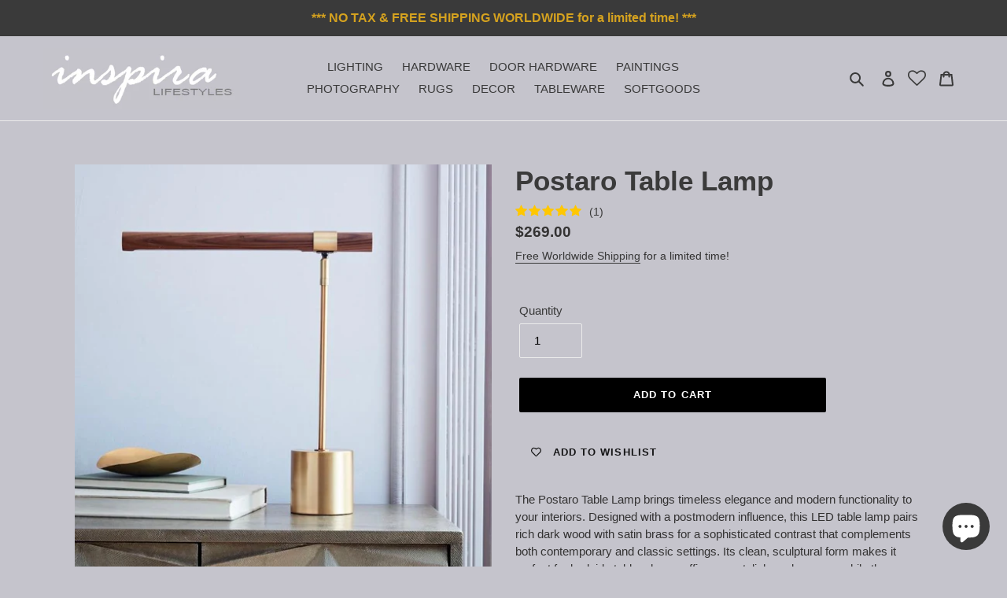

--- FILE ---
content_type: text/html; charset=utf-8
request_url: https://inspiralifestyles.com/products/postaro-table-lamp
body_size: 49081
content:
<!doctype html>
<html class="no-js" lang="en">
<head>
  <meta charset="utf-8">
  <meta http-equiv="X-UA-Compatible" content="IE=edge,chrome=1">
  <meta name="viewport" content="width=device-width,initial-scale=1">
  <meta name="theme-color" content="#3a3a3a">
  <link rel="canonical" href="https://inspiralifestyles.com/products/postaro-table-lamp">
  <meta name="norton-safeweb-site-verification" content="80lpd92m61tpbq89jxkkq2-gi2nzd8iln-6z-tx9hztmd5i-rkcfx86kz2pcdtapn9q4w7v1vqrg1fepikuo1k0fs0rke1ha9wtgaevelocf1vaqevu774bjxzgpt2w-" />
 <meta name="p:domain_verify" content="00ca75ffa4138830e3bd1b0bb1ad4a86"/>   
<meta name="google-site-verification" content="_b9TD3TSPrXUsnKWKV2-76LNyVc3WqvucwgRamkrT_E" />
  <!-- Google site tag (gtag.js) - Google Analytics --> 
  <script async src="https://www.googletagmanager.com/gtag/js?id=G-NPBCKV4L78"> </script> 
  <script>
    window.dataLayer = window.dataLayer || [];
    function gtag(){dataLayer.push(arguments);}
    gtag('js', new Date());
    
    
    gtag('config','G-NPBCKV4L78')
    
  </script><link rel="shortcut icon" href="//inspiralifestyles.com/cdn/shop/files/inspira_webpage_image_high_32x32.jpg?v=1613703134" type="image/png"><!-- Added by AVADA SEO Suite -->



<meta name="google-site-verification" content="oD71bcG1OZ5dVQOE0IPzI1Lvyo2jC3mI_oa9bgH8Y70" />
<meta name="norton-safeweb-site-verification" content="80lpd92m61tpbq89jxkkq2-gi2nzd8iln-6z-tx9hztmd5i-rkcfx86kz2pcdtapn9q4w7v1vqrg1fepikuo1k0fs0rke1ha9wtgaevelocf1vaqevu774bjxzgpt2w-" />



<meta name="twitter:image" content="http://inspiralifestyles.com/cdn/shop/products/Postaro_Table_Lamp_Product_Display.jpg?v=1742253318">
    
<script>window.FPConfig = {};window.FPConfig.ignoreKeywords=["/cart","/account"]</script>



<!-- Added by AVADA SEO Suite: Product Structured Data -->
<script type="application/ld+json">{
"@context": "https://schema.org/",
"@type": "Product",
"@id": "5174391832714",
"name": "Postaro Table Lamp",
"description": "The Postaro Table Lamp brings timeless elegance and modern functionality to your interiors. Designed with a postmodern influence, this LED table lamp pairs rich dark wood with satin brass for a sophisticated contrast that complements both contemporary and classic settings. Its clean, sculptural form makes it perfect for bedside tables, home offices, or stylish workspaces, while the adjustable 90-degree tilt ensures both practical lighting and curated design appeal. A refined blend of form and function, the Postaro Table Lamp is a versatile statement piece for any interior.Is Bulbs Included: No,  Shade Direction: Down, Is Dimmable: No, Body Material: iron, Body Material: Wood Metal, Voltage: 90-260V,  Switch Type: Knob switch, Light Source: LED Bulbs, Style: Modern, Finish: Brass, Power Source: AC,  Wattage: 6-10W*NOTE: Light(s) will be shipped in the standard voltage that is compliant for the destination country as indicated in the shipping address* ",
"brand": {
  "@type": "Brand",
  "name": "INSPIRA LIFESTYLES"
},
"offers": {
  "@type": "AggregateOffer",
  "offerCount": "1",
  "lowPrice": "269",
  "highPrice": "269",
  "priceCurrency": "CAD"
},
"image": [
  "https://inspiralifestyles.com/cdn/shop/products/Postaro_Table_Lamp_Product_Display.jpg?v=1742253318",
  "https://inspiralifestyles.com/cdn/shop/products/Postaro_Table_Lamp_Desk_Lamp.jpg?v=1742253334",
  "https://inspiralifestyles.com/cdn/shop/products/Postaro_Table_Lamp_Bedside_Lamp.jpg?v=1742253346",
  "https://inspiralifestyles.com/cdn/shop/products/Postaro_Table_Lamp_in_Living_Room.jpg?v=1742253358",
  "https://inspiralifestyles.com/cdn/shop/files/Postaro_Table_Lamp_in_a_modern_home_office.jpg?v=1758164805",
  "https://inspiralifestyles.com/cdn/shop/files/INSPIRA_LIFESTYLES_Postaro_Table_Lamp_hotel_bedroom.webp?v=1758164805",
  "https://inspiralifestyles.com/cdn/shop/files/INSPIRA_LIFESTYLES_Postaro_Table_Lamp_desk_lamp.webp?v=1758164805",
  "https://inspiralifestyles.com/cdn/shop/files/INSPIRA_LIFESTYLES_Postaro_Table_Lamp_Living_Room_Lamp.webp?v=1758164805",
  "https://inspiralifestyles.com/cdn/shop/files/INSPIRA_LIFESTYLES_Postaro_Table_Lamp_Office_Table_Lamp.webp?v=1758164805",
  "https://inspiralifestyles.com/cdn/shop/files/INSPIRA_LIFESTYLES_Postaro_Table_Lamp_in_homey_living_room.png?v=1758164805",
  "https://inspiralifestyles.com/cdn/shop/files/INSPIRA_LIFESTYLES_Postaro_Table_Lamp_tilt_detail.webp?v=1758164805",
  "https://inspiralifestyles.com/cdn/shop/files/INSPIRA_LIFESTYLES_Postaro_Table_Lamp_Display.webp?v=1758164805",
  "https://inspiralifestyles.com/cdn/shop/files/INSPIRA_LIFESTYLES_Postaro_Table_Lamp_Product_shot.webp?v=1758164805",
  "https://inspiralifestyles.com/cdn/shop/files/H81badb2a0361433INSPIRA_LIFESTYLES_Postaro_Table_Lamp_Tilted.jpg?v=1758164805",
  "https://inspiralifestyles.com/cdn/shop/products/INSPIRA_LIFESTYLES_Postaro_Table_Lamp_Details.jpg?v=1758164805",
  "https://inspiralifestyles.com/cdn/shop/products/Postaro_Table_Lamp_Details_Close_up.jpg?v=1758164805",
  "https://inspiralifestyles.com/cdn/shop/products/Postaro_Table_Lamp_Base_Detail.jpg?v=1758164805",
  "https://inspiralifestyles.com/cdn/shop/files/INSPIRA_LIFESTYLES_Postaro_Table_Lamp_Desk_Lght.webp?v=1758164805",
  "https://inspiralifestyles.com/cdn/shop/files/INSPIRA_LIFESTYLES_Postaro_Table_Lamp_Display_2.png?v=1758164805",
  "https://inspiralifestyles.com/cdn/shop/products/Postaro_Table_Lamp_in_Bedroom.jpg?v=1758164805",
  "https://inspiralifestyles.com/cdn/shop/products/Postaro_Table_Lamp_Dimensions.jpg?v=1758164805"
],
"releaseDate": "2020-06-04 16:30:12 -0700",
"sku": "33363400-table-lamp",
"mpn": "33363400-table-lamp"}</script>
<!-- /Added by AVADA SEO Suite --><!-- Added by AVADA SEO Suite: Breadcrumb Structured Data  -->
<script type="application/ld+json">{
  "@context": "https://schema.org",
  "@type": "BreadcrumbList",
  "itemListElement": [{
    "@type": "ListItem",
    "position": 1,
    "name": "Home",
    "item": "https://inspiralifestyles.com"
  }, {
    "@type": "ListItem",
    "position": 2,
    "name": "Postaro Table Lamp",
    "item": "https://inspiralifestyles.com/products/postaro-table-lamp"
  }]
}
</script>
<!-- Added by AVADA SEO Suite -->
<script type="application/ld+json">{
  "@context": "https://schema.org",
  "@type": "WebSite",
  "url": "https://inspiralifestyles.com",
  "potentialAction": {
  "@type": "SearchAction",
  "target": "https://inspiralifestyles.com/search?q={search_term_string}",
  "query-input": "required name=search_term_string"
  }
}
</script><script type="application/ld+json">{
  "@context": "https://schema.org",
  "@type": "Organization",
  "name": "INSPIRA LIFESTYLES",
  "url": "https:\/\/inspiralifestyles.com","logo": "https:\/\/inspiralifestyles.com\/cdn\/shop\/files\/inspira_card_SQ_zoomed_in_logo_design_385x.jpg?v=1613732752",
  
  "sameAs": [
    "https:\/\/twitter.com\/inspiralifestyl","https:\/\/www.facebook.com\/Inspira-Lifestyles-inspiralifestylescom-100193831685616","https:\/\/www.pinterest.ca\/ilifestyles0881\/","https:\/\/www.instagram.com\/inspiralifestyles\/","https:\/\/youtu.be\/xhWZ7fHcBUM"
  ]
}
</script>



<!-- /Added by AVADA SEO Suite -->


<title>Postaro Table Lamp | Modern LED Bedside &amp; Office Light
&ndash; INSPIRA LIFESTYLES</title><meta name="description" content="The Postaro Table Lamp pairs dark wood with satin brass in a postmodern design. Adjustable LED light, perfect for bedside tables, offices, or workspaces."><!-- /snippets/social-meta-tags.liquid -->




<meta property="og:site_name" content="INSPIRA LIFESTYLES">
<meta property="og:url" content="https://inspiralifestyles.com/products/postaro-table-lamp">
<meta property="og:title" content="Postaro Table Lamp">
<meta property="og:type" content="product">
<meta property="og:description" content="The Postaro Table Lamp pairs dark wood with satin brass in a postmodern design. Adjustable LED light, perfect for bedside tables, offices, or workspaces.">

  <meta property="og:price:amount" content="269.00">
  <meta property="og:price:currency" content="CAD">

<meta property="og:image" content="http://inspiralifestyles.com/cdn/shop/products/Postaro_Table_Lamp_Product_Display_1200x1200.jpg?v=1742253318"><meta property="og:image" content="http://inspiralifestyles.com/cdn/shop/products/Postaro_Table_Lamp_Desk_Lamp_1200x1200.jpg?v=1742253334"><meta property="og:image" content="http://inspiralifestyles.com/cdn/shop/products/Postaro_Table_Lamp_Bedside_Lamp_1200x1200.jpg?v=1742253346">
<meta property="og:image:secure_url" content="https://inspiralifestyles.com/cdn/shop/products/Postaro_Table_Lamp_Product_Display_1200x1200.jpg?v=1742253318"><meta property="og:image:secure_url" content="https://inspiralifestyles.com/cdn/shop/products/Postaro_Table_Lamp_Desk_Lamp_1200x1200.jpg?v=1742253334"><meta property="og:image:secure_url" content="https://inspiralifestyles.com/cdn/shop/products/Postaro_Table_Lamp_Bedside_Lamp_1200x1200.jpg?v=1742253346">


  <meta name="twitter:site" content="@inspiralifestyl">

<meta name="twitter:card" content="summary_large_image">
<meta name="twitter:title" content="Postaro Table Lamp">
<meta name="twitter:description" content="The Postaro Table Lamp pairs dark wood with satin brass in a postmodern design. Adjustable LED light, perfect for bedside tables, offices, or workspaces.">


  <link href="//inspiralifestyles.com/cdn/shop/t/1/assets/theme.scss.css?v=48514561184017741551759259691" rel="stylesheet" type="text/css" media="all" />

  <script>
    var theme = {
      breakpoints: {
        medium: 750,
        large: 990,
        widescreen: 1400
      },
      strings: {
        addToCart: "Add to cart",
        soldOut: "Sold out",
        unavailable: "Make a selection",
        regularPrice: "Regular price",
        salePrice: "Sale price",
        sale: "Sale",
        fromLowestPrice: "from [price]",
        vendor: "Vendor",
        showMore: "Show More",
        showLess: "Show Less",
        searchFor: "Search for",
        addressError: "Error looking up that address",
        addressNoResults: "No results for that address",
        addressQueryLimit: "You have exceeded the Google API usage limit. Consider upgrading to a \u003ca href=\"https:\/\/developers.google.com\/maps\/premium\/usage-limits\"\u003ePremium Plan\u003c\/a\u003e.",
        authError: "There was a problem authenticating your Google Maps account.",
        newWindow: "Opens in a new window.",
        external: "Opens external website.",
        newWindowExternal: "Opens external website in a new window.",
        removeLabel: "Remove [product]",
        update: "Update",
        quantity: "Quantity",
        discountedTotal: "Discounted total",
        regularTotal: "Regular total",
        priceColumn: "See Price column for discount details.",
        quantityMinimumMessage: "Quantity must be 1 or more",
        cartError: "There was an error while updating your cart. Please try again.",
        removedItemMessage: "Removed \u003cspan class=\"cart__removed-product-details\"\u003e([quantity]) [link]\u003c\/span\u003e from your cart.",
        unitPrice: "Unit price",
        unitPriceSeparator: "per",
        oneCartCount: "1 item",
        otherCartCount: "[count] items",
        quantityLabel: "Quantity: [count]",
        products: "Products",
        loading: "Loading",
        number_of_results: "[result_number] of [results_count]",
        number_of_results_found: "[results_count] results found",
        one_result_found: "1 result found"
      },
      moneyFormat: "\u003cspan class=\"money conversion-bear-money\"\u003e${{amount}}\u003c\/span\u003e",
      moneyFormatWithCurrency: "\u003cspan class=\"money conversion-bear-money\"\u003e${{amount}} CAD\u003c\/span\u003e",
      settings: {
        predictiveSearchEnabled: true,
        predictiveSearchShowPrice: false,
        predictiveSearchShowVendor: false
      }
    }

    document.documentElement.className = document.documentElement.className.replace('no-js', 'js');
  </script><script src="//inspiralifestyles.com/cdn/shop/t/1/assets/lazysizes.js?v=94224023136283657951585097875" async="async"></script>
  <script src="//inspiralifestyles.com/cdn/shop/t/1/assets/vendor.js?v=85833464202832145531585097877" defer="defer"></script>
  <script src="//inspiralifestyles.com/cdn/shop/t/1/assets/theme.js?v=89031576585505892971585097876" defer="defer"></script>

  <script>window.performance && window.performance.mark && window.performance.mark('shopify.content_for_header.start');</script><meta name="google-site-verification" content="oD71bcG1OZ5dVQOE0IPzI1Lvyo2jC3mI_oa9bgH8Y70">
<meta id="shopify-digital-wallet" name="shopify-digital-wallet" content="/36377886858/digital_wallets/dialog">
<meta name="shopify-checkout-api-token" content="cd9e4b01d14353bf24b0db4cb1401c80">
<link rel="alternate" hreflang="x-default" href="https://inspiralifestyles.com/products/postaro-table-lamp">
<link rel="alternate" hreflang="en" href="https://inspiralifestyles.com/products/postaro-table-lamp">
<link rel="alternate" hreflang="en-AU" href="https://inspiralifestyles.com/en-au/products/postaro-table-lamp">
<link rel="alternate" hreflang="en-GB" href="https://inspiralifestyles.com/en-gb/products/postaro-table-lamp">
<link rel="alternate" hreflang="en-US" href="https://inspiralifestyles.com/en-us/products/postaro-table-lamp">
<link rel="alternate" type="application/json+oembed" href="https://inspiralifestyles.com/products/postaro-table-lamp.oembed">
<script async="async" src="/checkouts/internal/preloads.js?locale=en-CA"></script>
<link rel="preconnect" href="https://shop.app" crossorigin="anonymous">
<script async="async" src="https://shop.app/checkouts/internal/preloads.js?locale=en-CA&shop_id=36377886858" crossorigin="anonymous"></script>
<script id="apple-pay-shop-capabilities" type="application/json">{"shopId":36377886858,"countryCode":"CA","currencyCode":"CAD","merchantCapabilities":["supports3DS"],"merchantId":"gid:\/\/shopify\/Shop\/36377886858","merchantName":"INSPIRA LIFESTYLES","requiredBillingContactFields":["postalAddress","email","phone"],"requiredShippingContactFields":["postalAddress","email","phone"],"shippingType":"shipping","supportedNetworks":["visa","masterCard","amex","discover","interac","jcb"],"total":{"type":"pending","label":"INSPIRA LIFESTYLES","amount":"1.00"},"shopifyPaymentsEnabled":true,"supportsSubscriptions":true}</script>
<script id="shopify-features" type="application/json">{"accessToken":"cd9e4b01d14353bf24b0db4cb1401c80","betas":["rich-media-storefront-analytics"],"domain":"inspiralifestyles.com","predictiveSearch":true,"shopId":36377886858,"locale":"en"}</script>
<script>var Shopify = Shopify || {};
Shopify.shop = "inspira-lifestyles.myshopify.com";
Shopify.locale = "en";
Shopify.currency = {"active":"CAD","rate":"1.0"};
Shopify.country = "CA";
Shopify.theme = {"name":"Debut","id":93179019402,"schema_name":"Debut","schema_version":"16.5.4","theme_store_id":796,"role":"main"};
Shopify.theme.handle = "null";
Shopify.theme.style = {"id":null,"handle":null};
Shopify.cdnHost = "inspiralifestyles.com/cdn";
Shopify.routes = Shopify.routes || {};
Shopify.routes.root = "/";</script>
<script type="module">!function(o){(o.Shopify=o.Shopify||{}).modules=!0}(window);</script>
<script>!function(o){function n(){var o=[];function n(){o.push(Array.prototype.slice.apply(arguments))}return n.q=o,n}var t=o.Shopify=o.Shopify||{};t.loadFeatures=n(),t.autoloadFeatures=n()}(window);</script>
<script>
  window.ShopifyPay = window.ShopifyPay || {};
  window.ShopifyPay.apiHost = "shop.app\/pay";
  window.ShopifyPay.redirectState = null;
</script>
<script id="shop-js-analytics" type="application/json">{"pageType":"product"}</script>
<script defer="defer" async type="module" src="//inspiralifestyles.com/cdn/shopifycloud/shop-js/modules/v2/client.init-shop-cart-sync_C5BV16lS.en.esm.js"></script>
<script defer="defer" async type="module" src="//inspiralifestyles.com/cdn/shopifycloud/shop-js/modules/v2/chunk.common_CygWptCX.esm.js"></script>
<script type="module">
  await import("//inspiralifestyles.com/cdn/shopifycloud/shop-js/modules/v2/client.init-shop-cart-sync_C5BV16lS.en.esm.js");
await import("//inspiralifestyles.com/cdn/shopifycloud/shop-js/modules/v2/chunk.common_CygWptCX.esm.js");

  window.Shopify.SignInWithShop?.initShopCartSync?.({"fedCMEnabled":true,"windoidEnabled":true});

</script>
<script>
  window.Shopify = window.Shopify || {};
  if (!window.Shopify.featureAssets) window.Shopify.featureAssets = {};
  window.Shopify.featureAssets['shop-js'] = {"shop-cart-sync":["modules/v2/client.shop-cart-sync_ZFArdW7E.en.esm.js","modules/v2/chunk.common_CygWptCX.esm.js"],"init-fed-cm":["modules/v2/client.init-fed-cm_CmiC4vf6.en.esm.js","modules/v2/chunk.common_CygWptCX.esm.js"],"shop-button":["modules/v2/client.shop-button_tlx5R9nI.en.esm.js","modules/v2/chunk.common_CygWptCX.esm.js"],"shop-cash-offers":["modules/v2/client.shop-cash-offers_DOA2yAJr.en.esm.js","modules/v2/chunk.common_CygWptCX.esm.js","modules/v2/chunk.modal_D71HUcav.esm.js"],"init-windoid":["modules/v2/client.init-windoid_sURxWdc1.en.esm.js","modules/v2/chunk.common_CygWptCX.esm.js"],"shop-toast-manager":["modules/v2/client.shop-toast-manager_ClPi3nE9.en.esm.js","modules/v2/chunk.common_CygWptCX.esm.js"],"init-shop-email-lookup-coordinator":["modules/v2/client.init-shop-email-lookup-coordinator_B8hsDcYM.en.esm.js","modules/v2/chunk.common_CygWptCX.esm.js"],"init-shop-cart-sync":["modules/v2/client.init-shop-cart-sync_C5BV16lS.en.esm.js","modules/v2/chunk.common_CygWptCX.esm.js"],"avatar":["modules/v2/client.avatar_BTnouDA3.en.esm.js"],"pay-button":["modules/v2/client.pay-button_FdsNuTd3.en.esm.js","modules/v2/chunk.common_CygWptCX.esm.js"],"init-customer-accounts":["modules/v2/client.init-customer-accounts_DxDtT_ad.en.esm.js","modules/v2/client.shop-login-button_C5VAVYt1.en.esm.js","modules/v2/chunk.common_CygWptCX.esm.js","modules/v2/chunk.modal_D71HUcav.esm.js"],"init-shop-for-new-customer-accounts":["modules/v2/client.init-shop-for-new-customer-accounts_ChsxoAhi.en.esm.js","modules/v2/client.shop-login-button_C5VAVYt1.en.esm.js","modules/v2/chunk.common_CygWptCX.esm.js","modules/v2/chunk.modal_D71HUcav.esm.js"],"shop-login-button":["modules/v2/client.shop-login-button_C5VAVYt1.en.esm.js","modules/v2/chunk.common_CygWptCX.esm.js","modules/v2/chunk.modal_D71HUcav.esm.js"],"init-customer-accounts-sign-up":["modules/v2/client.init-customer-accounts-sign-up_CPSyQ0Tj.en.esm.js","modules/v2/client.shop-login-button_C5VAVYt1.en.esm.js","modules/v2/chunk.common_CygWptCX.esm.js","modules/v2/chunk.modal_D71HUcav.esm.js"],"shop-follow-button":["modules/v2/client.shop-follow-button_Cva4Ekp9.en.esm.js","modules/v2/chunk.common_CygWptCX.esm.js","modules/v2/chunk.modal_D71HUcav.esm.js"],"checkout-modal":["modules/v2/client.checkout-modal_BPM8l0SH.en.esm.js","modules/v2/chunk.common_CygWptCX.esm.js","modules/v2/chunk.modal_D71HUcav.esm.js"],"lead-capture":["modules/v2/client.lead-capture_Bi8yE_yS.en.esm.js","modules/v2/chunk.common_CygWptCX.esm.js","modules/v2/chunk.modal_D71HUcav.esm.js"],"shop-login":["modules/v2/client.shop-login_D6lNrXab.en.esm.js","modules/v2/chunk.common_CygWptCX.esm.js","modules/v2/chunk.modal_D71HUcav.esm.js"],"payment-terms":["modules/v2/client.payment-terms_CZxnsJam.en.esm.js","modules/v2/chunk.common_CygWptCX.esm.js","modules/v2/chunk.modal_D71HUcav.esm.js"]};
</script>
<script>(function() {
  var isLoaded = false;
  function asyncLoad() {
    if (isLoaded) return;
    isLoaded = true;
    var urls = ["https:\/\/currency.conversionbear.com\/script?app=currency\u0026shop=inspira-lifestyles.myshopify.com","https:\/\/sdks.automizely.com\/conversions\/v1\/conversions.js?app_connection_id=4d3a90abfa31418fae26a9b64959dbb8\u0026mapped_org_id=6ebe4dc4e3d4c447ef542170dba40e12_v1\u0026shop=inspira-lifestyles.myshopify.com","https:\/\/www.magisto.com\/media\/shopify\/magisto.js?shop=inspira-lifestyles.myshopify.com","https:\/\/cdn1.avada.io\/flying-pages\/module.js?shop=inspira-lifestyles.myshopify.com","https:\/\/d1bu6z2uxfnay3.cloudfront.net\/storage\/scripts\/inspira-lifestyles.myshopify.com.20231212050115.scripttag.js?shop=inspira-lifestyles.myshopify.com","https:\/\/wishlisthero-assets.revampco.com\/store-front\/bundle2.js?shop=inspira-lifestyles.myshopify.com","https:\/\/seo.apps.avada.io\/avada-seo-installed.js?shop=inspira-lifestyles.myshopify.com","https:\/\/wishlisthero-assets.revampco.com\/store-front\/bundle2.js?shop=inspira-lifestyles.myshopify.com","https:\/\/wishlisthero-assets.revampco.com\/store-front\/bundle2.js?shop=inspira-lifestyles.myshopify.com"];
    for (var i = 0; i < urls.length; i++) {
      var s = document.createElement('script');
      s.type = 'text/javascript';
      s.async = true;
      s.src = urls[i];
      var x = document.getElementsByTagName('script')[0];
      x.parentNode.insertBefore(s, x);
    }
  };
  if(window.attachEvent) {
    window.attachEvent('onload', asyncLoad);
  } else {
    window.addEventListener('load', asyncLoad, false);
  }
})();</script>
<script id="__st">var __st={"a":36377886858,"offset":-28800,"reqid":"998a50f2-c4b3-4d17-a5c0-4a00988699eb-1768617439","pageurl":"inspiralifestyles.com\/products\/postaro-table-lamp","u":"6cf6087d4241","p":"product","rtyp":"product","rid":5174391832714};</script>
<script>window.ShopifyPaypalV4VisibilityTracking = true;</script>
<script id="captcha-bootstrap">!function(){'use strict';const t='contact',e='account',n='new_comment',o=[[t,t],['blogs',n],['comments',n],[t,'customer']],c=[[e,'customer_login'],[e,'guest_login'],[e,'recover_customer_password'],[e,'create_customer']],r=t=>t.map((([t,e])=>`form[action*='/${t}']:not([data-nocaptcha='true']) input[name='form_type'][value='${e}']`)).join(','),a=t=>()=>t?[...document.querySelectorAll(t)].map((t=>t.form)):[];function s(){const t=[...o],e=r(t);return a(e)}const i='password',u='form_key',d=['recaptcha-v3-token','g-recaptcha-response','h-captcha-response',i],f=()=>{try{return window.sessionStorage}catch{return}},m='__shopify_v',_=t=>t.elements[u];function p(t,e,n=!1){try{const o=window.sessionStorage,c=JSON.parse(o.getItem(e)),{data:r}=function(t){const{data:e,action:n}=t;return t[m]||n?{data:e,action:n}:{data:t,action:n}}(c);for(const[e,n]of Object.entries(r))t.elements[e]&&(t.elements[e].value=n);n&&o.removeItem(e)}catch(o){console.error('form repopulation failed',{error:o})}}const l='form_type',E='cptcha';function T(t){t.dataset[E]=!0}const w=window,h=w.document,L='Shopify',v='ce_forms',y='captcha';let A=!1;((t,e)=>{const n=(g='f06e6c50-85a8-45c8-87d0-21a2b65856fe',I='https://cdn.shopify.com/shopifycloud/storefront-forms-hcaptcha/ce_storefront_forms_captcha_hcaptcha.v1.5.2.iife.js',D={infoText:'Protected by hCaptcha',privacyText:'Privacy',termsText:'Terms'},(t,e,n)=>{const o=w[L][v],c=o.bindForm;if(c)return c(t,g,e,D).then(n);var r;o.q.push([[t,g,e,D],n]),r=I,A||(h.body.append(Object.assign(h.createElement('script'),{id:'captcha-provider',async:!0,src:r})),A=!0)});var g,I,D;w[L]=w[L]||{},w[L][v]=w[L][v]||{},w[L][v].q=[],w[L][y]=w[L][y]||{},w[L][y].protect=function(t,e){n(t,void 0,e),T(t)},Object.freeze(w[L][y]),function(t,e,n,w,h,L){const[v,y,A,g]=function(t,e,n){const i=e?o:[],u=t?c:[],d=[...i,...u],f=r(d),m=r(i),_=r(d.filter((([t,e])=>n.includes(e))));return[a(f),a(m),a(_),s()]}(w,h,L),I=t=>{const e=t.target;return e instanceof HTMLFormElement?e:e&&e.form},D=t=>v().includes(t);t.addEventListener('submit',(t=>{const e=I(t);if(!e)return;const n=D(e)&&!e.dataset.hcaptchaBound&&!e.dataset.recaptchaBound,o=_(e),c=g().includes(e)&&(!o||!o.value);(n||c)&&t.preventDefault(),c&&!n&&(function(t){try{if(!f())return;!function(t){const e=f();if(!e)return;const n=_(t);if(!n)return;const o=n.value;o&&e.removeItem(o)}(t);const e=Array.from(Array(32),(()=>Math.random().toString(36)[2])).join('');!function(t,e){_(t)||t.append(Object.assign(document.createElement('input'),{type:'hidden',name:u})),t.elements[u].value=e}(t,e),function(t,e){const n=f();if(!n)return;const o=[...t.querySelectorAll(`input[type='${i}']`)].map((({name:t})=>t)),c=[...d,...o],r={};for(const[a,s]of new FormData(t).entries())c.includes(a)||(r[a]=s);n.setItem(e,JSON.stringify({[m]:1,action:t.action,data:r}))}(t,e)}catch(e){console.error('failed to persist form',e)}}(e),e.submit())}));const S=(t,e)=>{t&&!t.dataset[E]&&(n(t,e.some((e=>e===t))),T(t))};for(const o of['focusin','change'])t.addEventListener(o,(t=>{const e=I(t);D(e)&&S(e,y())}));const B=e.get('form_key'),M=e.get(l),P=B&&M;t.addEventListener('DOMContentLoaded',(()=>{const t=y();if(P)for(const e of t)e.elements[l].value===M&&p(e,B);[...new Set([...A(),...v().filter((t=>'true'===t.dataset.shopifyCaptcha))])].forEach((e=>S(e,t)))}))}(h,new URLSearchParams(w.location.search),n,t,e,['guest_login'])})(!0,!0)}();</script>
<script integrity="sha256-4kQ18oKyAcykRKYeNunJcIwy7WH5gtpwJnB7kiuLZ1E=" data-source-attribution="shopify.loadfeatures" defer="defer" src="//inspiralifestyles.com/cdn/shopifycloud/storefront/assets/storefront/load_feature-a0a9edcb.js" crossorigin="anonymous"></script>
<script crossorigin="anonymous" defer="defer" src="//inspiralifestyles.com/cdn/shopifycloud/storefront/assets/shopify_pay/storefront-65b4c6d7.js?v=20250812"></script>
<script data-source-attribution="shopify.dynamic_checkout.dynamic.init">var Shopify=Shopify||{};Shopify.PaymentButton=Shopify.PaymentButton||{isStorefrontPortableWallets:!0,init:function(){window.Shopify.PaymentButton.init=function(){};var t=document.createElement("script");t.src="https://inspiralifestyles.com/cdn/shopifycloud/portable-wallets/latest/portable-wallets.en.js",t.type="module",document.head.appendChild(t)}};
</script>
<script data-source-attribution="shopify.dynamic_checkout.buyer_consent">
  function portableWalletsHideBuyerConsent(e){var t=document.getElementById("shopify-buyer-consent"),n=document.getElementById("shopify-subscription-policy-button");t&&n&&(t.classList.add("hidden"),t.setAttribute("aria-hidden","true"),n.removeEventListener("click",e))}function portableWalletsShowBuyerConsent(e){var t=document.getElementById("shopify-buyer-consent"),n=document.getElementById("shopify-subscription-policy-button");t&&n&&(t.classList.remove("hidden"),t.removeAttribute("aria-hidden"),n.addEventListener("click",e))}window.Shopify?.PaymentButton&&(window.Shopify.PaymentButton.hideBuyerConsent=portableWalletsHideBuyerConsent,window.Shopify.PaymentButton.showBuyerConsent=portableWalletsShowBuyerConsent);
</script>
<script data-source-attribution="shopify.dynamic_checkout.cart.bootstrap">document.addEventListener("DOMContentLoaded",(function(){function t(){return document.querySelector("shopify-accelerated-checkout-cart, shopify-accelerated-checkout")}if(t())Shopify.PaymentButton.init();else{new MutationObserver((function(e,n){t()&&(Shopify.PaymentButton.init(),n.disconnect())})).observe(document.body,{childList:!0,subtree:!0})}}));
</script>
<script id='scb4127' type='text/javascript' async='' src='https://inspiralifestyles.com/cdn/shopifycloud/privacy-banner/storefront-banner.js'></script><link id="shopify-accelerated-checkout-styles" rel="stylesheet" media="screen" href="https://inspiralifestyles.com/cdn/shopifycloud/portable-wallets/latest/accelerated-checkout-backwards-compat.css" crossorigin="anonymous">
<style id="shopify-accelerated-checkout-cart">
        #shopify-buyer-consent {
  margin-top: 1em;
  display: inline-block;
  width: 100%;
}

#shopify-buyer-consent.hidden {
  display: none;
}

#shopify-subscription-policy-button {
  background: none;
  border: none;
  padding: 0;
  text-decoration: underline;
  font-size: inherit;
  cursor: pointer;
}

#shopify-subscription-policy-button::before {
  box-shadow: none;
}

      </style>

<script>window.performance && window.performance.mark && window.performance.mark('shopify.content_for_header.end');</script>
	  
<!-- RYVIU APP :: Settings global -->	
    <script>
        var ryviu_global_settings = {"form":{"showTitle":true,"titleForm":"Rate Us","titleName":"Your Name","colorInput":"#464646","colorTitle":"#696969","noticeName":"Your name is required field","titleEmail":"Your Email","autoPublish":true,"colorNotice":"#dd2c00","colorSubmit":"#ffffff","noticeEmail":"Your email is required and valid email","titleSubmit":"Submit Your Review","titleSubject":"Review Title","titleSuccess":"Thank you! Your review is submited.","colorStarForm":"#ececec","noticeSubject":"Title is required field","showtitleForm":true,"titleMessenger":"Review Content","noticeMessenger":"Your review is required field","placeholderName":"John Smith","starActivecolor":"#fdbc00","backgroundSubmit":"#00aeef","placeholderEmail":"example@yourdomain.com","placeholderSubject":"Look great","placeholderMessenger":"Write something","loadAfterContentLoaded":true},"questions":{"by_text":"Author","of_text":"of","on_text":"on","des_form":"Ask a question to the community here","approving":true,"name_form":"Your Name","email_form":"Your E-Mail Adresse","input_text":"Have a question? Search for answers","title_form":"No answer found?","answer_form":"Your answers","answer_text":"Answer question","newest_text":"Latest New","notice_form":"Complete before submitting","submit_form":"Send a question","helpful_text":"Most helpful","showing_text":"Show","question_form":"Your question","titleCustomer":"","community_text":"Ask the community here","questions_text":"questions","title_answer_form":"Answer question","ask_community_text":"Ask the community","submit_answer_form":"Send a reply","write_question_text":"Ask a question","question_answer_form":"Question","placeholder_answer_form":"Answer is a required field!","placeholder_question_form":"Question is a required field!"},"mail_settings":{"notiToAdmin":false,"replyTemplate":"default","notiToCustomer":false,"autoSendRequest":false,"email_from_name":"inspira-lifestyles","enableOrderHook":false,"newReviewNotice":false,"questionTemplate":"default","requestReviewTemplate":"default"},"review_widget":{"star":1,"style":"style2","title":true,"ofText":"of","tstar1":"Terrible","tstar2":"Poor","tstar3":"Average","tstar4":"Very Good","tstar5":"Excellent","nostars":false,"nowrite":false,"hideFlag":false,"hidedate":true,"noavatar":false,"noreview":true,"order_by":"late","showText":"Show:","showspam":true,"noReviews":"No reviews","outofText":"out of","random_to":20,"ryplyText":"Comment","starStyle":"style1","starcolor":"#e6e6e6","starsText":"stars","colorTitle":"#6c8187","colorWrite":"rgb(94, 91, 91)","customDate":"dd\/MM\/yy","dateSelect":"dateDefaut","helpulText":"Is this helpful?","latestText":"Latest","nolastname":false,"oldestText":"Oldest","paddingTop":"0","reviewText":"review","sortbyText":"Sort by:","starHeight":13,"titleWrite":"Write a review","borderColor":"#ffffff","borderStyle":"solid","borderWidth":"0","colorAvatar":"#f8f8f8","firstReview":"Write a first review now","paddingLeft":"0","random_from":0,"reviewsText":"reviews","showingText":"Showing","disableReply":true,"paddingRight":"0","payment_type":"Monthly","textVerified":"Verified Purchase","colorVerified":"#05d92d","disableHelpul":false,"disableWidget":false,"paddingBottom":"0","titleCustomer":"Customer Reviews","filter_reviews":"all","backgroundRyviu":"transparent","backgroundWrite":"rgb(255, 255, 255)","disablePurchase":false,"starActiveStyle":"style1","starActivecolor":"rgb(255, 255, 255)","show_title_customer":false,"filter_reviews_local":"US"},"design_settings":{"date":"timeago","sort":"late","showing":30,"timeAgo":true,"approving":true,"colection":true,"no_number":false,"no_review":false,"defautDate":"timeago","defaultDate":"timeago","client_theme":"default","verify_reply":true,"verify_review":true,"reviews_per_page":"10"},"import_settings":{"nameAuto":false,"translate":true,"formatName":"none","inCountries":[],"only_images":false,"remove_text":"","number_export":20,"disable_less_reviews":3,"disable_empty_reviews":false,"disable_product_reviews":false}};
    </script>
<!-- RYVIU APP --><meta name="google-site-verification" content="oD71bcG1OZ5dVQOE0IPzI1Lvyo2jC3mI_oa9bgH8Y70" />

        <link href="//inspiralifestyles.com/cdn/shop/t/1/assets/paymentfont.scss.css?v=148346453291203221851759259690" rel="stylesheet" type="text/css" media="all" />
      

<!-- Font icon for header icons -->
<link href="https://de454z9efqcli.cloudfront.net/safe-icons/css/wishlisthero-icons.css" rel="stylesheet"/>
<!-- Style for floating buttons and others -->
<style type="text/css">
    .wishlisthero-floating {
        position: absolute;
          right:5px;
        top: 5px;
        z-index: 23;
        border-radius: 100%;
    }

    .wishlisthero-floating:hover {
        background-color: rgba(0, 0, 0, 0.05);
    }

    .wishlisthero-floating button {
        font-size: 20px !important;
        width: 40px !important;
        padding: 0.125em 0 0 !important;
    }
.MuiTypography-body2 ,.MuiTypography-body1 ,.MuiTypography-caption ,.MuiTypography-button ,.MuiTypography-h1 ,.MuiTypography-h2 ,.MuiTypography-h3 ,.MuiTypography-h4 ,.MuiTypography-h5 ,.MuiTypography-h6 ,.MuiTypography-subtitle1 ,.MuiTypography-subtitle2 ,.MuiTypography-overline , MuiButton-root,  .MuiCardHeader-title a{
     font-family: inherit !important; /*Roboto, Helvetica, Arial, sans-serif;*/
}
.MuiTypography-h1 , .MuiTypography-h2 , .MuiTypography-h3 , .MuiTypography-h4 , .MuiTypography-h5 , .MuiTypography-h6 ,  .MuiCardHeader-title a{
     font-family: Helvetica, Arial, sans-serif !important;
     font-family: ,  !important;
     font-family: ,  !important;
     font-family: ,  !important;
}

@media screen and (max-width: 749px){
.wishlisthero-product-page-button-container{
width:100%
}
.wishlisthero-product-page-button-container button{
 margin-left:auto !important; margin-right: auto !important;
}
}
    /****************************************************************************************/
    /* For some theme shared view need some spacing */
    /*
    #wishlist-hero-shared-list-view {
  margin-top: 15px;
  margin-bottom: 15px;
}
#wishlist-hero-shared-list-view h1 {
  padding-left: 5px;
}

#wishlisthero-product-page-button-container {
  padding-top: 15px;
}
*/
    /****************************************************************************************/
    /* #wishlisthero-product-page-button-container button {
  padding-left: 1px !important;
} */
    /****************************************************************************************/
    /* Customize the indicator when wishlist has items AND the normal indicator not working */
     span.wishlist-hero-items-count {

  top: -2px; 
 right: -5px;  
font-size: calc(11em / 16); 
font-family: 'HelveticaNeue','Helvetica Neue',Helvetica,Arial,sans-serif; 
padding: 0px; 
text-align: center; 
vertical-align: middle; 
width: 10px; 
line-height: 1rem; 
min-width: 1rem; 
min-height: 1rem;
}
@media screen and (max-width: 749px) {
span.wishlist-hero-items-count {
    line-height: calc(19rem / 16);
    min-width: calc(19rem / 16);
    min-height: calc(19rem / 16) ;
    top: calc(11rem / 16);
    font-size: 12px;
    right: 3px;
}
}
</style>
<script>window.wishlisthero_cartDotClasses=['site-header__cart-count', 'is-visible'];</script>
<script>window.wishlisthero_buttonProdPageClasses=['btn'];</script>
<script>window.wishlisthero_buttonProdPageFontSize='auto';</script>
 <script type='text/javascript'>try{
   window.WishListHero_setting = {"ButtonColor":"rgba(0, 0, 0, 1)","IconColor":"rgba(255, 255, 255, 1)","IconType":"Heart","ButtonTextBeforeAdding":"ADD TO WISHLIST","ButtonTextAfterAdding":"ADDED TO WISHLIST","AnimationAfterAddition":"None","ButtonTextAddToCart":"ADD TO CART","AddedProductNotificationText":"Product added to wishlist successfully","AddedProductToCartNotificationText":"Product added to cart successfully","ViewCartLinkText":"View Cart","SharePopup_TitleText":"Share My wishlist","SharePopup_shareBtnText":"Share","SharePopup_shareHederText":"Share on Social Networks","SharePopup_shareCopyText":"Or copy Wishlist link to share","SharePopup_shareCancelBtnText":"cancel","SharePopup_shareCopyBtnText":"copy","SendEMailPopup_BtnText":"send email","SendEMailPopup_FromText":"From Name","SendEMailPopup_ToText":"To email","SendEMailPopup_BodyText":"Body","SendEMailPopup_SendBtnText":"send","SendEMailPopup_TitleText":"Send My Wislist via Email","RemoveProductMessageText":"Are you sure you want to remove this item from your wishlist?","RemovedProductNotificationText":"Product removed from wishlist successfully","RemovePopupOkText":"ok","RemovePopup_HeaderText":"ARE YOU SURE?","ViewWishlistText":"View wishlist","EmptyWishlistText":"there are no items in this wishlist","BuyNowButtonText":"Buy Now","Wishlist_Title":"My Wishlist","WishlistHeaderTitleAlignment":"Left","WishlistProductImageSize":"Normal","PriceColor":"rgba(99, 95, 95, 1)","HeaderFontSize":"30","PriceFontSize":"18","ProductNameFontSize":"16","LaunchPointType":"header_menu","DisplayWishlistAs":"popup_window","DisplayButtonAs":"text_with_icon","PopupSize":"md","HideAddToCartButton":false,"NoRedirectAfterAddToCart":false,"DisableGuestCustomer":false,"LoginPopupContent":"Please login to save your wishlist across devices.","LoginPopupLoginBtnText":"Login","LoginPopupContentFontSize":"20","NotificationPopupPosition":"right","WishlistButtonTextColor":"rgba(255, 255, 255, 1)","EnableRemoveFromWishlistAfterAddButtonText":"REMOVE FROM WISHLIST","_id":"5f276d48813f6508b1f1b046","EnableCollection":true,"EnableShare":true,"RemovePowerBy":false,"EnableFBPixel":false,"DisapleApp":false,"FloatPointPossition":"bottom_right","HeartStateToggle":true,"HeaderMenuItemsIndicator":true,"EnableRemoveFromWishlistAfterAdd":true,"CollectionViewAddedToWishlistIconBackgroundColor":"","CollectionViewAddedToWishlistIconColor":"rgba(67, 67, 67, 1)","CollectionViewIconBackgroundColor":"","CollectionViewIconColor":"rgba(225, 225, 225, 1)","AddAllOutOfStockProductNotificationText":"There seems to have been an issue adding items to cart, please try again later","AddProductMessageText":"Are you sure you want to add all items to cart ?","ButtonTextAddAllToCart":"ADD All TO CART","ButtonTextRemoveAllToCart":"REMOVE All FROM WISHLIST","RemoveAllProductMessageText":"Are you sure you want to remove all items from your wishlist ?","Shop":"inspira-lifestyles.myshopify.com","shop":"inspira-lifestyles.myshopify.com","Status":"Active","Plan":"FREE"};  
  }catch(e){ console.error('Error loading config',e); } </script>
 
<!-- BEGIN app block: shopify://apps/lai-product-reviews/blocks/appBlockEmbed/cad3c6c6-329e-4416-ba74-b79359b5b6e1 -->
<script>
    function getUrlParameterExt(sParam) {
        let sPageURL = window.location.search.substring(1);
        let sURLVariables= sPageURL.split('&');
        let sParameterName;
        let i;
        for (i = 0; i < sURLVariables.length; i++) {
            sParameterName = sURLVariables[i].split('=');

            if (sParameterName[0] === sParam) {
                return sParameterName[1] === undefined ? true : decodeURIComponent(reFixParamUrlFromMailExt(sParameterName[1]));
            }
        }
    };
    function reFixParamUrlFromMailExt(value) {
        return value ? value.replace(/\+/g, ' ') : value;
    };
    var scmCustomDataExt= {};
    if(getUrlParameterExt('lai-test') == '1'){
        scmCustomDataExt= {
            'cdn' : 'https://reviews-importer.test',
            'minJs' : false
        }
        var laiScriptTagGlobal =  {
            "url" : "https://reviews-importer.test/js/frontend/version-14/reviews-scripttag.js?version=4"
        };
    }
</script>
<!-- BEGIN app snippet: lang --><script>
    var scmCustomData = (typeof scmCustomData == "undefined" || scmCustomData == null) ? null : scmCustomData;
    var scmLanguage = (typeof scmLanguage == "undefined" || scmLanguage == null) ? `
  {
    "box_reviews": {
      "title_info": "Customer reviews",
      "average_info": "out of 5",
      "before_number": "Based on ",
      "after_number": " reviews",
      "all_reviews": "All reviews",
        "highlight_tab": "Reviews for other products",
      "reviews_tab": "Reviews"
    },
    "box_write": {
      "title_write": "Write a review",
      "before_star": "Your rating",
      "input_name": "Your name",
      "input_email": "Your email",
      "input_text_area": "Enter your feedback here",
      "input_photo": "Add photo",
      "button_write": "Submit review",
      "write_cancel": "Cancel",
      "message_error_character": "Please replace the &#39;&lt;,&gt;&#39; character with the equivalent character",
      "message_error_file_upload": "Please upload a file smaller than 4MB.",
      "message_error_video_upload": "Please upload a video file smaller than 50MB",
      "message_error_type_media_upload": "Not support this file.",
      "message_success": "Thank you!",
      "message_fail": "Submitted unsuccessfully!",
       "purchase_to_leave_reviews": "Please make a purchase by this email address to leave us reviews.",
      "log_in_to_leave_reviews": "Please log in and use one email address that made a purchase to this store to leave us a review.",
      "purchase_to_a_specific_product": "Please make a purchase for this product by this email address to leave us reviews."
    },
    "reviews_list": {
      "view_product": "See product",
      "read_more": "Read more",
      "helpful": "Translation missing: en.smart_aliexpress_review.reviews_list.helpful",
      "reply": "replied",
      "button_load_more": "Load more",
      "purchased": "Purchased"
    },
    "sort_box" : {
        "reviews": "Sort reviews",
        "content": "Sort by content",
        "pictures": "Sort by photo",
        "date": "Sort by date",
        "rating": "Sort by rate"
    },
    "empty_page" : {
        "title": "Customer reviews",
        "des": "This product has no review. Be the first one to review it"
    },
    "thank_you" : {
        "title": "Your review has been submitted!",
        "des": "This message will automatically close in 8 seconds."
    },
    "discount": {
      "title": "Use the following discount code for {{discount_value}} off your next purchase",
      "des": "We&#39;ll also send it by email",
      "action": "Continue",
      "badge": "Get discount {{discount_value}} off",
      "coupon_waiting_message": "Thank you for reviewing our product. The discount code will be sent to your email once the review is approved.",
      "photo": "Upload photo reviews to get {{discount_value}} off discount instantly!"
    },
    "qa": {
        "qaAnswerField": "Your answer",
        "qaQuestionField": "Your question",
        "qaTitle": "Questions",
        "qaFormTitle": "Ask a question",
        "qaQuestionTitle": "Question:",
        "qaAnswerTitle": "Answer:",
        "qaStoreOwnerBadge": "Store owner",
        "qaPastBuyerBadge": "Past customer",
        "qaSuccessMessage": "Thank you!",
        "qaFailMessage": "Submitted unsuccessfully!",
        "qaAskQuestionBtn": "Ask a question",
        "qaSubmitQuestionBtn": "Submit question",
        "qaSubmitAnswerBtn": "Submit answer",
        "qaReplyBtn": "Reply",
        "qaLoadMoreAnswerBtn": "See more answers"
    }
  }` : scmLanguage;
</script><!-- END app snippet -->
<!-- BEGIN app snippet: appBlockEmbedVersion14 --><meta id="scm-reviews-shopSetting" data-shop='{"hasCssCustom":true,"starColor":"#f4eeaa","starStyle":"star","textPrimary":"#1f2021","textSecondary":"#7c7c7c","font":"Noto Sans","width":"1200px","reviewBg":"#C5C4CD","sort":"date","jsonLd":true,"itemPerLoad":5,"showVote":false,"voteColor":"#FF9C00","header_headerQuickLayout":"default-2","header_showStatistic":true,"header_avgRatingShape":"square","header_avgRatingColor":"#7c7c7c","header_starArrange":"vertical","header_writeReviewBtnShape":"square","header_writeReviewBtnColor":"#7c7c7c","header_writeReviewBtnTextColor":"#ffffff","header_submitBtnShape":"square","header_submitBtnColor":"#7c7c7c","header_submitBtnTextColor":"#ffffff","header_reviewForm":true,"header_reviewFormat":"toggle","body_customerName":"hide","body_customerAvatarShape":"round","body_customerAvatarDisplay":"text","body_verifyBadge":true,"body_verifyBadgeColor":"#ffffff","body_showFlag":true,"body_flag":"retangle","body_layout":"list","body_bodyQuickLayout":"default-2","body_reviewPhoto":1,"body_date":false,"body_dateFormat":"MM-dd-yyyy","body_contentAlign":"left","body_bgReview":"#C5C4CD","lazyLoad":false,"isLimitContent":false,"limitContentCharacters":500,"highlightTabEnabled":false,"paginationType":"load-more","show_2_widget":true,"custom":false,"twoColumnsOnMobile":true,"starRating_color":"#FFC700","starRating_SingularReview":"{{n}} review","starRating_PluralReview":"{{n}} reviews","starRating_EmptyReview":"No review","starRating_showText":false,"starRating_hideIfNoReviews":false,"showHiddenStar":"0","popSetting":{"state":false,"source":[],"clickType":"product","clickValue":"","rating":5,"photo":false,"content":false,"initialDelay":10,"delayBetween":10,"displayTime":5,"maxPopups":5,"repeatAfter":10,"pages":[],"position":"bottom-left","format":"horizontal","backgroundType":"solid","backgroundValue":"#5b69c3","starColor":"#fc9d01","showDate":true,"textFont":"Nunito Sans","textColor":"#ffffff","hideMobile":false},"popEnabled":false,"homepage_type":"default-4","homepage_layout":"grid","homepage_slider":true,"homepage_desktopItems":3,"homepage_smallDesktopItems":3,"homepage_tabletItems":2,"homepage_mobileItems":1,"homepage_autoSlider":false,"homepage_delaySlider":2000,"showSubmitImage":true,"checkSortReview":false,"canUseReviewPerLoad":false,"videosPerReview":false,"videoEnabled":false,"shopPlan":{"grid":true,"testimonial":true,"gallery":true,"cardCarousel":true,"highlight":true,"pop":false},"discountEnabled":false,"discountValue":"0%","loginRequireEnabled":false,"orderRequireEnabled":false,"orderProductRequireEnabled":false,"version":159,"minJs":true,"versionLiquid":"14","hostServer":"https:\/\/reviews.smartifyapps.com","hostLoadMore":"https:\/\/store.laireviews.com","host":"https:\/\/d1bu6z2uxfnay3.cloudfront.net","versionUpdate":"20231228045706","last_updated":false,"maxUploadFileSize":2,"showWatermark":false,"widgets":{"grid":{"layout":"default-4","source":"homePage"},"cardCarousel":{"layout":"default-4","source":"homePage","delay":2000,"auto_run":false},"testimonial":{"source":"homePage","delay":2000,"auto_run":false},"gallery":{"source":"happyPage"}},"groups":{"homePage":{"default":true,"includePhoto":false,"includeContent":false},"happyPage":{"default":true,"includePhoto":false,"includeContent":false},"highlightProductPage":{"default":true,"includePhoto":false,"includeContent":false}}}' data-qa-setting='{"qaEnabled":false,"qaIsOnlyShopCanAnswer":false,"qaStoreOwnerName":"Store owner","qaAnswersPerLoad":3,"qaQuestionsPerLoad":3,"qaAnswerCardBgColor":"#f6f6f6","qaPastBuyerBadgeColor":"#333333","qaStoreOwnerBadgeColor":"#8","qaAnswerCardLeftBorderColor":"#e5e5e5","qaAnswerCardLeftBorderWidth":"5px"}'>
<script>
    var dataShop=[];
    
        dataShop[`languages`]= `{"en":{"locale":"en","value":{"smartify_reviews_app_text":{"sort_box":{"date":"Sort By Date","content":"Sort By Content","reviews":"Sort reviews","pictures":"Sort By Photo","rating":"Sort by rating"},"box_write":{"input_name":"Your name","before_star":"Your rating","input_email":"Your email","input_photo":"ADD PHOTO","title_write":"Write A Review","button_write":"Submit Review","message_fail":"Submitted unsuccessfully!","write_cancel":"Cancel","input_text_area":"Enter your feedback here","message_success":"Thank you!","message_error_character":"Please replace the '\u003c,\u003e' character with the equivalent character","message_error_file_upload":"Please upload a file smaller than 2MB.","message_error_video_upload":"Please upload a video file smaller than 50MB","message_error_type_media_upload":"Not support this file.","purchase_to_leave_reviews":"Please make a purchase by this email address to leave us reviews.","log_in_to_leave_reviews":"Please login to an account to leave us reviews.","purchase_to_a_specific_product":"Please make a purchase for this product by this email address to leave us reviews."},"thank_you":{"des":"This message will automatically close in 8 seconds.","title":"Your review has been submitted!"},"empty_page":{"des":"This product has no review. Be the first one to review it","title":"Customer Reviews"},"box_reviews":{"title_info":"Customer reviews","all_reviews":"All reviews","after_number":"reviews","average_info":"out of 5","before_number":"Based on","highlight_tab":"Reviews for other products","reviews_tab":"Reviews"},"reviews_list":{"reply":"Inspira Lifestyles","read_more":"Read more","view_product":"See product","button_load_more":"Load More","purchased":"Purchased"},"discount":{"action":"Continue","badge":"Get discount {{discount_value}} off","des":"We'll also send it by email","photo":"Upload photo reviews to get {{discount_value}} off discount instantly!","title":"Use the following discount code for {{discount_value}} off your next purchase","coupon_waiting_message":"Thank you for reviewing our product. The discount code will be sent to your email once the review is approved."},"qa":{"qaAnswerField":"Your answer","qaQuestionField":"Your question","qaTitle":"Questions","qaFormTitle":"Ask a question","qaQuestionTitle":"Question:","qaAnswerTitle":"Answer:","qaStoreOwnerBadge":"Store owner","qaPastBuyerBadge":"Past customer","qaSuccessMessage":"Thank you!","qaFailMessage":"Submitted unsuccessfully!","qaAskQuestionBtn":"Ask a question","qaSubmitQuestionBtn":"Submit question","qaSubmitAnswerBtn":"Submit answer","qaReplyBtn":"Reply","qaLoadMoreAnswerBtn":"See more answers"}}},"active":true}}`;
    
        dataShop[`qaSetting`]= `{"qaEnabled":false,"qaIsOnlyShopCanAnswer":false,"qaStoreOwnerName":"Store owner","qaAnswersPerLoad":3,"qaQuestionsPerLoad":3,"qaAnswerCardBgColor":"#f6f6f6","qaPastBuyerBadgeColor":"#333333","qaStoreOwnerBadgeColor":"#8","qaAnswerCardLeftBorderColor":"#e5e5e5","qaAnswerCardLeftBorderWidth":"5px"}`;
    
        dataShop[`reviews_happyPage`]= `"W3sicmV2aWV3cyI6IiIsImxvYWRNb3JlIjoiIn1d"`;
    
        dataShop[`reviews_highlightProductPage`]= `"[base64]"`;
    
        dataShop[`reviews_homePage`]= `"W3sicmV2aWV3cyI6IiIsImxvYWRNb3JlIjoiIn1d"`;
    
        dataShop[`shop_info_setting`]= `{"hasCssCustom":true,"starColor":"#f4eeaa","starStyle":"star","textPrimary":"#1f2021","textSecondary":"#7c7c7c","font":"Noto Sans","width":"1200px","reviewBg":"#C5C4CD","sort":"date","jsonLd":true,"itemPerLoad":5,"showVote":false,"voteColor":"#FF9C00","header_headerQuickLayout":"default-2","header_showStatistic":true,"header_avgRatingShape":"square","header_avgRatingColor":"#7c7c7c","header_starArrange":"vertical","header_writeReviewBtnShape":"square","header_writeReviewBtnColor":"#7c7c7c","header_writeReviewBtnTextColor":"#ffffff","header_submitBtnShape":"square","header_submitBtnColor":"#7c7c7c","header_submitBtnTextColor":"#ffffff","header_reviewForm":true,"header_reviewFormat":"toggle","body_customerName":"hide","body_customerAvatarShape":"round","body_customerAvatarDisplay":"text","body_verifyBadge":true,"body_verifyBadgeColor":"#ffffff","body_showFlag":true,"body_flag":"retangle","body_layout":"list","body_bodyQuickLayout":"default-2","body_reviewPhoto":1,"body_date":false,"body_dateFormat":"MM-dd-yyyy","body_contentAlign":"left","body_bgReview":"#C5C4CD","lazyLoad":false,"isLimitContent":false,"limitContentCharacters":500,"highlightTabEnabled":false,"paginationType":"load-more","show_2_widget":true,"custom":false,"twoColumnsOnMobile":true,"starRating_color":"#FFC700","starRating_SingularReview":"{{n}} review","starRating_PluralReview":"{{n}} reviews","starRating_EmptyReview":"No review","starRating_showText":false,"starRating_hideIfNoReviews":false,"showHiddenStar":"0","popSetting":{"state":false,"source":[],"clickType":"product","clickValue":"","rating":5,"photo":false,"content":false,"initialDelay":10,"delayBetween":10,"displayTime":5,"maxPopups":5,"repeatAfter":10,"pages":[],"position":"bottom-left","format":"horizontal","backgroundType":"solid","backgroundValue":"#5b69c3","starColor":"#fc9d01","showDate":true,"textFont":"Nunito Sans","textColor":"#ffffff","hideMobile":false},"popEnabled":false,"homepage_type":"default-4","homepage_layout":"grid","homepage_slider":true,"homepage_desktopItems":3,"homepage_smallDesktopItems":3,"homepage_tabletItems":2,"homepage_mobileItems":1,"homepage_autoSlider":false,"homepage_delaySlider":2000,"showSubmitImage":true,"checkSortReview":false,"canUseReviewPerLoad":false,"videosPerReview":false,"videoEnabled":false,"shopPlan":{"grid":true,"testimonial":true,"gallery":true,"cardCarousel":true,"highlight":true,"pop":false},"discountEnabled":false,"discountValue":"0%","loginRequireEnabled":false,"orderRequireEnabled":false,"orderProductRequireEnabled":false,"version":159,"minJs":true,"versionLiquid":"14","hostServer":"https:\/\/reviews.smartifyapps.com","hostLoadMore":"https:\/\/store.laireviews.com","host":"https:\/\/d1bu6z2uxfnay3.cloudfront.net","versionUpdate":"20231228045706","last_updated":false,"maxUploadFileSize":2,"showWatermark":false,"widgets":{"grid":{"layout":"default-4","source":"homePage"},"cardCarousel":{"layout":"default-4","source":"homePage","delay":2000,"auto_run":false},"testimonial":{"source":"homePage","delay":2000,"auto_run":false},"gallery":{"source":"happyPage"}},"groups":{"homePage":{"default":true,"includePhoto":false,"includeContent":false},"happyPage":{"default":true,"includePhoto":false,"includeContent":false},"highlightProductPage":{"default":true,"includePhoto":false,"includeContent":false}}}`;
    
    dataShop['customer']={
        "email" : "",
        "name"  : "",
        "order" : ""
    };
    dataShop['orders']= {};
    
    
    var scmCustomData = (typeof scmCustomData == "undefined" || scmCustomData == null) ? {} : scmCustomData;
    var dataShopFromLiquidLAI = (typeof dataShopFromLiquidLAI == "undefined" || dataShopFromLiquidLAI == null) ? {} : dataShopFromLiquidLAI;
    dataShopFromLiquidLAI= {
        "infoShop" : `{"hasCssCustom":true,"starColor":"#f4eeaa","starStyle":"star","textPrimary":"#1f2021","textSecondary":"#7c7c7c","font":"Noto Sans","width":"1200px","reviewBg":"#C5C4CD","sort":"date","jsonLd":true,"itemPerLoad":5,"showVote":false,"voteColor":"#FF9C00","header_headerQuickLayout":"default-2","header_showStatistic":true,"header_avgRatingShape":"square","header_avgRatingColor":"#7c7c7c","header_starArrange":"vertical","header_writeReviewBtnShape":"square","header_writeReviewBtnColor":"#7c7c7c","header_writeReviewBtnTextColor":"#ffffff","header_submitBtnShape":"square","header_submitBtnColor":"#7c7c7c","header_submitBtnTextColor":"#ffffff","header_reviewForm":true,"header_reviewFormat":"toggle","body_customerName":"hide","body_customerAvatarShape":"round","body_customerAvatarDisplay":"text","body_verifyBadge":true,"body_verifyBadgeColor":"#ffffff","body_showFlag":true,"body_flag":"retangle","body_layout":"list","body_bodyQuickLayout":"default-2","body_reviewPhoto":1,"body_date":false,"body_dateFormat":"MM-dd-yyyy","body_contentAlign":"left","body_bgReview":"#C5C4CD","lazyLoad":false,"isLimitContent":false,"limitContentCharacters":500,"highlightTabEnabled":false,"paginationType":"load-more","show_2_widget":true,"custom":false,"twoColumnsOnMobile":true,"starRating_color":"#FFC700","starRating_SingularReview":"{{n}} review","starRating_PluralReview":"{{n}} reviews","starRating_EmptyReview":"No review","starRating_showText":false,"starRating_hideIfNoReviews":false,"showHiddenStar":"0","popSetting":{"state":false,"source":[],"clickType":"product","clickValue":"","rating":5,"photo":false,"content":false,"initialDelay":10,"delayBetween":10,"displayTime":5,"maxPopups":5,"repeatAfter":10,"pages":[],"position":"bottom-left","format":"horizontal","backgroundType":"solid","backgroundValue":"#5b69c3","starColor":"#fc9d01","showDate":true,"textFont":"Nunito Sans","textColor":"#ffffff","hideMobile":false},"popEnabled":false,"homepage_type":"default-4","homepage_layout":"grid","homepage_slider":true,"homepage_desktopItems":3,"homepage_smallDesktopItems":3,"homepage_tabletItems":2,"homepage_mobileItems":1,"homepage_autoSlider":false,"homepage_delaySlider":2000,"showSubmitImage":true,"checkSortReview":false,"canUseReviewPerLoad":false,"videosPerReview":false,"videoEnabled":false,"shopPlan":{"grid":true,"testimonial":true,"gallery":true,"cardCarousel":true,"highlight":true,"pop":false},"discountEnabled":false,"discountValue":"0%","loginRequireEnabled":false,"orderRequireEnabled":false,"orderProductRequireEnabled":false,"version":159,"minJs":true,"versionLiquid":"14","hostServer":"https:\/\/reviews.smartifyapps.com","hostLoadMore":"https:\/\/store.laireviews.com","host":"https:\/\/d1bu6z2uxfnay3.cloudfront.net","versionUpdate":"20231228045706","last_updated":false,"maxUploadFileSize":2,"showWatermark":false,"widgets":{"grid":{"layout":"default-4","source":"homePage"},"cardCarousel":{"layout":"default-4","source":"homePage","delay":2000,"auto_run":false},"testimonial":{"source":"homePage","delay":2000,"auto_run":false},"gallery":{"source":"happyPage"}},"groups":{"homePage":{"default":true,"includePhoto":false,"includeContent":false},"happyPage":{"default":true,"includePhoto":false,"includeContent":false},"highlightProductPage":{"default":true,"includePhoto":false,"includeContent":false}}}`,
        "shopDomain" : `inspiralifestyles.com`,
        'templateCurrent' : 'product',
        "shopName" : `inspira-lifestyles`,
        "templatePage" : 'product',
        "productMainId" : '5174391832714',
        "productMainInfo" : {},
        "tabReviews": '[base64]',
        "scmCustomData" : JSON.stringify(scmCustomData),
        "scmAccount" : {
            "email" : "",
            "name"  : "",
            "order" : ""
        },
        'current_language' : {
            'shop_locale' : {
                'locale' : "en"
            }
        },
        'dataShop' : dataShop
    }
    dataShopFromLiquidLAI['languages']= {"en":{"locale":"en","value":{"smartify_reviews_app_text":{"sort_box":{"date":"Sort By Date","content":"Sort By Content","reviews":"Sort reviews","pictures":"Sort By Photo","rating":"Sort by rating"},"box_write":{"input_name":"Your name","before_star":"Your rating","input_email":"Your email","input_photo":"ADD PHOTO","title_write":"Write A Review","button_write":"Submit Review","message_fail":"Submitted unsuccessfully!","write_cancel":"Cancel","input_text_area":"Enter your feedback here","message_success":"Thank you!","message_error_character":"Please replace the '\u003c,\u003e' character with the equivalent character","message_error_file_upload":"Please upload a file smaller than 2MB.","message_error_video_upload":"Please upload a video file smaller than 50MB","message_error_type_media_upload":"Not support this file.","purchase_to_leave_reviews":"Please make a purchase by this email address to leave us reviews.","log_in_to_leave_reviews":"Please login to an account to leave us reviews.","purchase_to_a_specific_product":"Please make a purchase for this product by this email address to leave us reviews."},"thank_you":{"des":"This message will automatically close in 8 seconds.","title":"Your review has been submitted!"},"empty_page":{"des":"This product has no review. Be the first one to review it","title":"Customer Reviews"},"box_reviews":{"title_info":"Customer reviews","all_reviews":"All reviews","after_number":"reviews","average_info":"out of 5","before_number":"Based on","highlight_tab":"Reviews for other products","reviews_tab":"Reviews"},"reviews_list":{"reply":"Inspira Lifestyles","read_more":"Read more","view_product":"See product","button_load_more":"Load More","purchased":"Purchased"},"discount":{"action":"Continue","badge":"Get discount {{discount_value}} off","des":"We'll also send it by email","photo":"Upload photo reviews to get {{discount_value}} off discount instantly!","title":"Use the following discount code for {{discount_value}} off your next purchase","coupon_waiting_message":"Thank you for reviewing our product. The discount code will be sent to your email once the review is approved."},"qa":{"qaAnswerField":"Your answer","qaQuestionField":"Your question","qaTitle":"Questions","qaFormTitle":"Ask a question","qaQuestionTitle":"Question:","qaAnswerTitle":"Answer:","qaStoreOwnerBadge":"Store owner","qaPastBuyerBadge":"Past customer","qaSuccessMessage":"Thank you!","qaFailMessage":"Submitted unsuccessfully!","qaAskQuestionBtn":"Ask a question","qaSubmitQuestionBtn":"Submit question","qaSubmitAnswerBtn":"Submit answer","qaReplyBtn":"Reply","qaLoadMoreAnswerBtn":"See more answers"}}},"active":true}};
    dataShopFromLiquidLAI['current_language']= {"shop_locale":{"locale":"en","enabled":true,"primary":true,"published":true}};
    dataShopFromLiquidLAI.productMainInfo['product']= {"id":5174391832714,"title":"Postaro Table Lamp","handle":"postaro-table-lamp","description":"\u003cp\u003eThe Postaro Table Lamp brings timeless elegance and modern functionality to your interiors. Designed with a postmodern influence, this LED table lamp pairs rich dark wood with satin brass for a sophisticated contrast that complements both contemporary and classic settings. Its clean, sculptural form makes it perfect for bedside tables, home offices, or stylish workspaces, while the adjustable 90-degree tilt ensures both practical lighting and curated design appeal. A refined blend of form and function, the Postaro Table Lamp is a versatile statement piece for any interior.\u003c\/p\u003e\n\u003cp\u003eIs Bulbs Included: No,  Shade Direction: Down, Is Dimmable: No, Body Material: iron, Body Material: Wood Metal, Voltage: 90-260V,  Switch Type: Knob switch, Light Source: LED Bulbs, Style: Modern, Finish: Brass, Power Source: AC,  Wattage: 6-10W\u003cbr\u003e\u003c\/p\u003e\n\u003cp\u003e\u003cspan\u003e*NOTE: Light(s) will be shipped in the standard voltage \u003c\/span\u003e\u003cspan\u003ethat is compliant for \u003c\/span\u003e\u003cspan\u003ethe destination country as indicated in the shipping address*\u003c\/span\u003e\u003c\/p\u003e\n\u003cp\u003e \u003c\/p\u003e","published_at":"2020-06-04T16:30:12-07:00","created_at":"2020-06-04T16:29:40-07:00","vendor":"INSPIRA LIFESTYLES","type":"TABLE LAMP","tags":["ACCENT LIGHTING","ADJUSTABLE TABLE LAMP","BEDSIDE LAMP","CONTEMPORARY LAMP","DESIGNER TABLE LAMP","DESK LAMP","ELEGANT DESK LAMP","FUNCTIONAL LIGHTING","HOME OFFICE LIGHTING","LED","LED LAMP","LED LIGHT","LED TABLE LAMP","LIGHT FIXTURE","LIGHTING","MINIMALIST TABLE LAMP","MODERN TABLE LAMP","OFFICE","POSTMODERN LIGHTING","TABLE LAMP","WOOD AND BRASS LAMP","WOOD LAMP","WORKSPACE LAMP"],"price":26900,"price_min":26900,"price_max":26900,"available":true,"price_varies":false,"compare_at_price":null,"compare_at_price_min":0,"compare_at_price_max":0,"compare_at_price_varies":false,"variants":[{"id":34191173681290,"title":"Default Title","option1":"Default Title","option2":null,"option3":null,"sku":"33363400-table-lamp","requires_shipping":true,"taxable":true,"featured_image":null,"available":true,"name":"Postaro Table Lamp","public_title":null,"options":["Default Title"],"price":26900,"weight":0,"compare_at_price":null,"inventory_management":"shopify","barcode":"33363400-table-lamp","requires_selling_plan":false,"selling_plan_allocations":[]}],"images":["\/\/inspiralifestyles.com\/cdn\/shop\/products\/Postaro_Table_Lamp_Product_Display.jpg?v=1742253318","\/\/inspiralifestyles.com\/cdn\/shop\/products\/Postaro_Table_Lamp_Desk_Lamp.jpg?v=1742253334","\/\/inspiralifestyles.com\/cdn\/shop\/products\/Postaro_Table_Lamp_Bedside_Lamp.jpg?v=1742253346","\/\/inspiralifestyles.com\/cdn\/shop\/products\/Postaro_Table_Lamp_in_Living_Room.jpg?v=1742253358","\/\/inspiralifestyles.com\/cdn\/shop\/files\/Postaro_Table_Lamp_in_a_modern_home_office.jpg?v=1758164805","\/\/inspiralifestyles.com\/cdn\/shop\/files\/INSPIRA_LIFESTYLES_Postaro_Table_Lamp_hotel_bedroom.webp?v=1758164805","\/\/inspiralifestyles.com\/cdn\/shop\/files\/INSPIRA_LIFESTYLES_Postaro_Table_Lamp_desk_lamp.webp?v=1758164805","\/\/inspiralifestyles.com\/cdn\/shop\/files\/INSPIRA_LIFESTYLES_Postaro_Table_Lamp_Living_Room_Lamp.webp?v=1758164805","\/\/inspiralifestyles.com\/cdn\/shop\/files\/INSPIRA_LIFESTYLES_Postaro_Table_Lamp_Office_Table_Lamp.webp?v=1758164805","\/\/inspiralifestyles.com\/cdn\/shop\/files\/INSPIRA_LIFESTYLES_Postaro_Table_Lamp_in_homey_living_room.png?v=1758164805","\/\/inspiralifestyles.com\/cdn\/shop\/files\/INSPIRA_LIFESTYLES_Postaro_Table_Lamp_tilt_detail.webp?v=1758164805","\/\/inspiralifestyles.com\/cdn\/shop\/files\/INSPIRA_LIFESTYLES_Postaro_Table_Lamp_Display.webp?v=1758164805","\/\/inspiralifestyles.com\/cdn\/shop\/files\/INSPIRA_LIFESTYLES_Postaro_Table_Lamp_Product_shot.webp?v=1758164805","\/\/inspiralifestyles.com\/cdn\/shop\/files\/H81badb2a0361433INSPIRA_LIFESTYLES_Postaro_Table_Lamp_Tilted.jpg?v=1758164805","\/\/inspiralifestyles.com\/cdn\/shop\/products\/INSPIRA_LIFESTYLES_Postaro_Table_Lamp_Details.jpg?v=1758164805","\/\/inspiralifestyles.com\/cdn\/shop\/products\/Postaro_Table_Lamp_Details_Close_up.jpg?v=1758164805","\/\/inspiralifestyles.com\/cdn\/shop\/products\/Postaro_Table_Lamp_Base_Detail.jpg?v=1758164805","\/\/inspiralifestyles.com\/cdn\/shop\/files\/INSPIRA_LIFESTYLES_Postaro_Table_Lamp_Desk_Lght.webp?v=1758164805","\/\/inspiralifestyles.com\/cdn\/shop\/files\/INSPIRA_LIFESTYLES_Postaro_Table_Lamp_Display_2.png?v=1758164805","\/\/inspiralifestyles.com\/cdn\/shop\/products\/Postaro_Table_Lamp_in_Bedroom.jpg?v=1758164805","\/\/inspiralifestyles.com\/cdn\/shop\/products\/Postaro_Table_Lamp_Dimensions.jpg?v=1758164805"],"featured_image":"\/\/inspiralifestyles.com\/cdn\/shop\/products\/Postaro_Table_Lamp_Product_Display.jpg?v=1742253318","options":["Title"],"media":[{"alt":"INSPIRA LIFESTYLES – Postaro Table Lamp – modern LED table lamp with postmodern design, featuring a dark wood base and satin brass accents. Sculptural yet functional lighting with a 90-degree adjustable tilt, perfect for bedside tables, home offices, and contemporary workspaces.","id":9461047885962,"position":1,"preview_image":{"aspect_ratio":1.0,"height":750,"width":750,"src":"\/\/inspiralifestyles.com\/cdn\/shop\/products\/Postaro_Table_Lamp_Product_Display.jpg?v=1742253318"},"aspect_ratio":1.0,"height":750,"media_type":"image","src":"\/\/inspiralifestyles.com\/cdn\/shop\/products\/Postaro_Table_Lamp_Product_Display.jpg?v=1742253318","width":750},{"alt":"INSPIRA LIFESTYLES – Postaro Table Lamp – modern LED table lamp with postmodern design, featuring a dark wood base and satin brass accents. Sculptural yet functional lighting with a 90-degree adjustable tilt, perfect for bedside tables, home offices, and contemporary workspaces.","id":9461047820426,"position":2,"preview_image":{"aspect_ratio":1.0,"height":800,"width":800,"src":"\/\/inspiralifestyles.com\/cdn\/shop\/products\/Postaro_Table_Lamp_Desk_Lamp.jpg?v=1742253334"},"aspect_ratio":1.0,"height":800,"media_type":"image","src":"\/\/inspiralifestyles.com\/cdn\/shop\/products\/Postaro_Table_Lamp_Desk_Lamp.jpg?v=1742253334","width":800},{"alt":"INSPIRA LIFESTYLES – Postaro Table Lamp – modern LED table lamp with postmodern design, featuring a dark wood base and satin brass accents. Sculptural yet functional lighting with a 90-degree adjustable tilt, perfect for bedside tables, home offices, and contemporary workspaces.","id":9461048344714,"position":3,"preview_image":{"aspect_ratio":1.0,"height":785,"width":785,"src":"\/\/inspiralifestyles.com\/cdn\/shop\/products\/Postaro_Table_Lamp_Bedside_Lamp.jpg?v=1742253346"},"aspect_ratio":1.0,"height":785,"media_type":"image","src":"\/\/inspiralifestyles.com\/cdn\/shop\/products\/Postaro_Table_Lamp_Bedside_Lamp.jpg?v=1742253346","width":785},{"alt":"INSPIRA LIFESTYLES – Postaro Table Lamp – modern LED table lamp with postmodern design, featuring a dark wood base and satin brass accents. Sculptural yet functional lighting with a 90-degree adjustable tilt, perfect for bedside tables, home offices, and contemporary workspaces.","id":9461048311946,"position":4,"preview_image":{"aspect_ratio":1.0,"height":743,"width":743,"src":"\/\/inspiralifestyles.com\/cdn\/shop\/products\/Postaro_Table_Lamp_in_Living_Room.jpg?v=1742253358"},"aspect_ratio":1.0,"height":743,"media_type":"image","src":"\/\/inspiralifestyles.com\/cdn\/shop\/products\/Postaro_Table_Lamp_in_Living_Room.jpg?v=1742253358","width":743},{"alt":"INSPIRA LIFESTYLES – Postaro Table Lamp – modern LED table lamp with postmodern design, featuring a dark wood base and satin brass accents. Sculptural yet functional lighting with a 90-degree adjustable tilt, perfect for bedside tables, home offices, and contemporary workspaces.","id":29319239827594,"position":5,"preview_image":{"aspect_ratio":0.667,"height":1200,"width":800,"src":"\/\/inspiralifestyles.com\/cdn\/shop\/files\/Postaro_Table_Lamp_in_a_modern_home_office.jpg?v=1758164805"},"aspect_ratio":0.667,"height":1200,"media_type":"image","src":"\/\/inspiralifestyles.com\/cdn\/shop\/files\/Postaro_Table_Lamp_in_a_modern_home_office.jpg?v=1758164805","width":800},{"alt":"INSPIRA LIFESTYLES – Postaro Table Lamp – modern LED table lamp with postmodern design, featuring a dark wood base and satin brass accents. Sculptural yet functional lighting with a 90-degree adjustable tilt, perfect for bedside tables, home offices, and contemporary workspaces.","id":30536959033482,"position":6,"preview_image":{"aspect_ratio":0.714,"height":1120,"width":800,"src":"\/\/inspiralifestyles.com\/cdn\/shop\/files\/INSPIRA_LIFESTYLES_Postaro_Table_Lamp_hotel_bedroom.webp?v=1758164805"},"aspect_ratio":0.714,"height":1120,"media_type":"image","src":"\/\/inspiralifestyles.com\/cdn\/shop\/files\/INSPIRA_LIFESTYLES_Postaro_Table_Lamp_hotel_bedroom.webp?v=1758164805","width":800},{"alt":"INSPIRA LIFESTYLES – Postaro Table Lamp – modern LED table lamp with postmodern design, featuring a dark wood base and satin brass accents. Sculptural yet functional lighting with a 90-degree adjustable tilt, perfect for bedside tables, home offices, and contemporary workspaces.","id":30536959099018,"position":7,"preview_image":{"aspect_ratio":0.715,"height":1119,"width":800,"src":"\/\/inspiralifestyles.com\/cdn\/shop\/files\/INSPIRA_LIFESTYLES_Postaro_Table_Lamp_desk_lamp.webp?v=1758164805"},"aspect_ratio":0.715,"height":1119,"media_type":"image","src":"\/\/inspiralifestyles.com\/cdn\/shop\/files\/INSPIRA_LIFESTYLES_Postaro_Table_Lamp_desk_lamp.webp?v=1758164805","width":800},{"alt":"INSPIRA LIFESTYLES – Postaro Table Lamp – modern LED table lamp with postmodern design, featuring a dark wood base and satin brass accents. Sculptural yet functional lighting with a 90-degree adjustable tilt, perfect for bedside tables, home offices, and contemporary workspaces.","id":30536958935178,"position":8,"preview_image":{"aspect_ratio":0.715,"height":1119,"width":800,"src":"\/\/inspiralifestyles.com\/cdn\/shop\/files\/INSPIRA_LIFESTYLES_Postaro_Table_Lamp_Living_Room_Lamp.webp?v=1758164805"},"aspect_ratio":0.715,"height":1119,"media_type":"image","src":"\/\/inspiralifestyles.com\/cdn\/shop\/files\/INSPIRA_LIFESTYLES_Postaro_Table_Lamp_Living_Room_Lamp.webp?v=1758164805","width":800},{"alt":"INSPIRA LIFESTYLES – Postaro Table Lamp – modern LED table lamp with postmodern design, featuring a dark wood base and satin brass accents. Sculptural yet functional lighting with a 90-degree adjustable tilt, perfect for bedside tables, home offices, and contemporary workspaces.","id":30536959066250,"position":9,"preview_image":{"aspect_ratio":0.714,"height":1120,"width":800,"src":"\/\/inspiralifestyles.com\/cdn\/shop\/files\/INSPIRA_LIFESTYLES_Postaro_Table_Lamp_Office_Table_Lamp.webp?v=1758164805"},"aspect_ratio":0.714,"height":1120,"media_type":"image","src":"\/\/inspiralifestyles.com\/cdn\/shop\/files\/INSPIRA_LIFESTYLES_Postaro_Table_Lamp_Office_Table_Lamp.webp?v=1758164805","width":800},{"alt":"INSPIRA LIFESTYLES – Postaro Table Lamp – modern LED table lamp with postmodern design, featuring a dark wood base and satin brass accents. Sculptural yet functional lighting with a 90-degree adjustable tilt, perfect for bedside tables, home offices, and contemporary workspaces.","id":30536959164554,"position":10,"preview_image":{"aspect_ratio":0.714,"height":1120,"width":800,"src":"\/\/inspiralifestyles.com\/cdn\/shop\/files\/INSPIRA_LIFESTYLES_Postaro_Table_Lamp_in_homey_living_room.png?v=1758164805"},"aspect_ratio":0.714,"height":1120,"media_type":"image","src":"\/\/inspiralifestyles.com\/cdn\/shop\/files\/INSPIRA_LIFESTYLES_Postaro_Table_Lamp_in_homey_living_room.png?v=1758164805","width":800},{"alt":"INSPIRA LIFESTYLES – Postaro Table Lamp – modern LED table lamp with postmodern design, featuring a dark wood base and satin brass accents. Sculptural yet functional lighting with a 90-degree adjustable tilt, perfect for bedside tables, home offices, and contemporary workspaces.","id":30536959000714,"position":11,"preview_image":{"aspect_ratio":0.714,"height":1120,"width":800,"src":"\/\/inspiralifestyles.com\/cdn\/shop\/files\/INSPIRA_LIFESTYLES_Postaro_Table_Lamp_tilt_detail.webp?v=1758164805"},"aspect_ratio":0.714,"height":1120,"media_type":"image","src":"\/\/inspiralifestyles.com\/cdn\/shop\/files\/INSPIRA_LIFESTYLES_Postaro_Table_Lamp_tilt_detail.webp?v=1758164805","width":800},{"alt":"INSPIRA LIFESTYLES – Postaro Table Lamp – modern LED table lamp with postmodern design, featuring a dark wood base and satin brass accents. Sculptural yet functional lighting with a 90-degree adjustable tilt, perfect for bedside tables, home offices, and contemporary workspaces.","id":30536958836874,"position":12,"preview_image":{"aspect_ratio":0.715,"height":1119,"width":800,"src":"\/\/inspiralifestyles.com\/cdn\/shop\/files\/INSPIRA_LIFESTYLES_Postaro_Table_Lamp_Display.webp?v=1758164805"},"aspect_ratio":0.715,"height":1119,"media_type":"image","src":"\/\/inspiralifestyles.com\/cdn\/shop\/files\/INSPIRA_LIFESTYLES_Postaro_Table_Lamp_Display.webp?v=1758164805","width":800},{"alt":"INSPIRA LIFESTYLES – Postaro Table Lamp – modern LED table lamp with postmodern design, featuring a dark wood base and satin brass accents. Sculptural yet functional lighting with a 90-degree adjustable tilt, perfect for bedside tables, home offices, and contemporary workspaces.","id":30536958967946,"position":13,"preview_image":{"aspect_ratio":0.714,"height":1120,"width":800,"src":"\/\/inspiralifestyles.com\/cdn\/shop\/files\/INSPIRA_LIFESTYLES_Postaro_Table_Lamp_Product_shot.webp?v=1758164805"},"aspect_ratio":0.714,"height":1120,"media_type":"image","src":"\/\/inspiralifestyles.com\/cdn\/shop\/files\/INSPIRA_LIFESTYLES_Postaro_Table_Lamp_Product_shot.webp?v=1758164805","width":800},{"alt":"INSPIRA LIFESTYLES – Postaro Table Lamp – modern LED table lamp with postmodern design, featuring a dark wood base and satin brass accents. Sculptural yet functional lighting with a 90-degree adjustable tilt, perfect for bedside tables, home offices, and contemporary workspaces.","id":30536958771338,"position":14,"preview_image":{"aspect_ratio":0.715,"height":1119,"width":800,"src":"\/\/inspiralifestyles.com\/cdn\/shop\/files\/H81badb2a0361433INSPIRA_LIFESTYLES_Postaro_Table_Lamp_Tilted.jpg?v=1758164805"},"aspect_ratio":0.715,"height":1119,"media_type":"image","src":"\/\/inspiralifestyles.com\/cdn\/shop\/files\/H81badb2a0361433INSPIRA_LIFESTYLES_Postaro_Table_Lamp_Tilted.jpg?v=1758164805","width":800},{"alt":"INSPIRA LIFESTYLES – Postaro Table Lamp – modern LED table lamp with postmodern design, featuring a dark wood base and satin brass accents. Sculptural yet functional lighting with a 90-degree adjustable tilt, perfect for bedside tables, home offices, and contemporary workspaces.","id":9461048475786,"position":15,"preview_image":{"aspect_ratio":1.0,"height":594,"width":594,"src":"\/\/inspiralifestyles.com\/cdn\/shop\/products\/INSPIRA_LIFESTYLES_Postaro_Table_Lamp_Details.jpg?v=1758164805"},"aspect_ratio":1.0,"height":594,"media_type":"image","src":"\/\/inspiralifestyles.com\/cdn\/shop\/products\/INSPIRA_LIFESTYLES_Postaro_Table_Lamp_Details.jpg?v=1758164805","width":594},{"alt":"INSPIRA LIFESTYLES – Postaro Table Lamp – modern LED table lamp with postmodern design, featuring a dark wood base and satin brass accents. Sculptural yet functional lighting with a 90-degree adjustable tilt, perfect for bedside tables, home offices, and contemporary workspaces.","id":9461047951498,"position":16,"preview_image":{"aspect_ratio":1.0,"height":750,"width":750,"src":"\/\/inspiralifestyles.com\/cdn\/shop\/products\/Postaro_Table_Lamp_Details_Close_up.jpg?v=1758164805"},"aspect_ratio":1.0,"height":750,"media_type":"image","src":"\/\/inspiralifestyles.com\/cdn\/shop\/products\/Postaro_Table_Lamp_Details_Close_up.jpg?v=1758164805","width":750},{"alt":"INSPIRA LIFESTYLES – Postaro Table Lamp – modern LED table lamp with postmodern design, featuring a dark wood base and satin brass accents. Sculptural yet functional lighting with a 90-degree adjustable tilt, perfect for bedside tables, home offices, and contemporary workspaces.","id":9461048737930,"position":17,"preview_image":{"aspect_ratio":1.0,"height":597,"width":597,"src":"\/\/inspiralifestyles.com\/cdn\/shop\/products\/Postaro_Table_Lamp_Base_Detail.jpg?v=1758164805"},"aspect_ratio":1.0,"height":597,"media_type":"image","src":"\/\/inspiralifestyles.com\/cdn\/shop\/products\/Postaro_Table_Lamp_Base_Detail.jpg?v=1758164805","width":597},{"alt":"INSPIRA LIFESTYLES – Postaro Table Lamp – modern LED table lamp with postmodern design, featuring a dark wood base and satin brass accents. Sculptural yet functional lighting with a 90-degree adjustable tilt, perfect for bedside tables, home offices, and contemporary workspaces.","id":30536958869642,"position":18,"preview_image":{"aspect_ratio":1.0,"height":800,"width":800,"src":"\/\/inspiralifestyles.com\/cdn\/shop\/files\/INSPIRA_LIFESTYLES_Postaro_Table_Lamp_Desk_Lght.webp?v=1758164805"},"aspect_ratio":1.0,"height":800,"media_type":"image","src":"\/\/inspiralifestyles.com\/cdn\/shop\/files\/INSPIRA_LIFESTYLES_Postaro_Table_Lamp_Desk_Lght.webp?v=1758164805","width":800},{"alt":"INSPIRA LIFESTYLES – Postaro Table Lamp – modern LED table lamp with postmodern design, featuring a dark wood base and satin brass accents. Sculptural yet functional lighting with a 90-degree adjustable tilt, perfect for bedside tables, home offices, and contemporary workspaces.","id":30536959131786,"position":19,"preview_image":{"aspect_ratio":1.0,"height":800,"width":800,"src":"\/\/inspiralifestyles.com\/cdn\/shop\/files\/INSPIRA_LIFESTYLES_Postaro_Table_Lamp_Display_2.png?v=1758164805"},"aspect_ratio":1.0,"height":800,"media_type":"image","src":"\/\/inspiralifestyles.com\/cdn\/shop\/files\/INSPIRA_LIFESTYLES_Postaro_Table_Lamp_Display_2.png?v=1758164805","width":800},{"alt":"INSPIRA LIFESTYLES – Postaro Table Lamp – modern LED table lamp with postmodern design, featuring a dark wood base and satin brass accents. Sculptural yet functional lighting with a 90-degree adjustable tilt, perfect for bedside tables, home offices, and contemporary workspaces.","id":9461048705162,"position":20,"preview_image":{"aspect_ratio":1.0,"height":743,"width":743,"src":"\/\/inspiralifestyles.com\/cdn\/shop\/products\/Postaro_Table_Lamp_in_Bedroom.jpg?v=1758164805"},"aspect_ratio":1.0,"height":743,"media_type":"image","src":"\/\/inspiralifestyles.com\/cdn\/shop\/products\/Postaro_Table_Lamp_in_Bedroom.jpg?v=1758164805","width":743},{"alt":"INSPIRA LIFESTYLES – Postaro Table Lamp – modern LED table lamp with postmodern design, featuring a dark wood base and satin brass accents. Sculptural yet functional lighting with a 90-degree adjustable tilt, perfect for bedside tables, home offices, and contemporary workspaces.","id":9461048377482,"position":21,"preview_image":{"aspect_ratio":1.0,"height":602,"width":602,"src":"\/\/inspiralifestyles.com\/cdn\/shop\/products\/Postaro_Table_Lamp_Dimensions.jpg?v=1758164805"},"aspect_ratio":1.0,"height":602,"media_type":"image","src":"\/\/inspiralifestyles.com\/cdn\/shop\/products\/Postaro_Table_Lamp_Dimensions.jpg?v=1758164805","width":602}],"requires_selling_plan":false,"selling_plan_groups":[],"content":"\u003cp\u003eThe Postaro Table Lamp brings timeless elegance and modern functionality to your interiors. Designed with a postmodern influence, this LED table lamp pairs rich dark wood with satin brass for a sophisticated contrast that complements both contemporary and classic settings. Its clean, sculptural form makes it perfect for bedside tables, home offices, or stylish workspaces, while the adjustable 90-degree tilt ensures both practical lighting and curated design appeal. A refined blend of form and function, the Postaro Table Lamp is a versatile statement piece for any interior.\u003c\/p\u003e\n\u003cp\u003eIs Bulbs Included: No,  Shade Direction: Down, Is Dimmable: No, Body Material: iron, Body Material: Wood Metal, Voltage: 90-260V,  Switch Type: Knob switch, Light Source: LED Bulbs, Style: Modern, Finish: Brass, Power Source: AC,  Wattage: 6-10W\u003cbr\u003e\u003c\/p\u003e\n\u003cp\u003e\u003cspan\u003e*NOTE: Light(s) will be shipped in the standard voltage \u003c\/span\u003e\u003cspan\u003ethat is compliant for \u003c\/span\u003e\u003cspan\u003ethe destination country as indicated in the shipping address*\u003c\/span\u003e\u003c\/p\u003e\n\u003cp\u003e \u003c\/p\u003e"};
    
        dataShopFromLiquidLAI.productMainInfo['reviewsData']= `{"reviewItems":"[base64]","seoReviews":"[{\"@type\":\"Review\",\"reviewRating\":{\"@type\":\"Rating\",\"ratingValue\":5},\"name\":\"Postaro Table Lamp\",\"author\":{\"@type\":\"Person\",\"name\":\"D***a\"},\"reviewBody\":\"Perfect for my desk. Cheers!\"}]","reviewCountInfo":{"rate1":0,"rate2":0,"rate3":0,"rate4":0,"rate5":1,"total":1,"average":5,"product_shopify_id":"5174391832714"}}`;
    
    var laiScriptTagGlobal = (typeof laiScriptTagGlobal == "undefined" || laiScriptTagGlobal == null) ?
        {
                "url" : "https://d1bu6z2uxfnay3.cloudfront.net/js/frontend/version-14/reviews-scripttag.min.js?version=4"
        }
        : laiScriptTagGlobal;
</script>
<script>
  var blockReviewPop= (typeof blockReviewPop == "undefined" || blockReviewPop == null) ? `` : blockReviewPop;
</script>
<script>
  ( function(){
      function loadScript(url, callback){
        let script = document.createElement("script");
        script.type = "text/javascript";
        if (script.readyState){  // IE
          script.onreadystatechange = function(){
            if (script.readyState == "loaded" || script.readyState == "complete"){
              script.onreadystatechange = null;
              callback();
            }
          };
        } else {  // Others
          script.onreadystatechange = callback;
          script.onload = callback;
        }
        script.setAttribute("id", "lai-script-tag");
        script.setAttribute("defer", "defer");
        script.src = url;
        let x = document.getElementsByTagName('script')[0]; x.parentNode.insertBefore(script, x);
      };
      if(window.attachEvent) {
          window.attachEvent('onload', function(){
              let laiScriptTag= (typeof laiScriptTagGlobal == "undefined" || laiScriptTagGlobal == null) ? {
                  'url' : "https://d1bu6z2uxfnay3.cloudfront.net/js/frontend/version-14/reviews-scripttag.min.js?version=4"
              } : laiScriptTagGlobal;
              let checkScriptLoaded= document.getElementById("lai-script-tag");
              if(!checkScriptLoaded){
                  loadScript(laiScriptTag.url,function(){
                  });
              }
          });
      } else {
          window.addEventListener('load', function(){
              let laiScriptTag= (typeof laiScriptTagGlobal == "undefined" || laiScriptTagGlobal == null) ? {
                  'url' : "https://d1bu6z2uxfnay3.cloudfront.net/js/frontend/version-14/reviews-scripttag.min.js?version=4"
              } : laiScriptTagGlobal;
              let checkScriptLoaded= document.getElementById("lai-script-tag");
              if(!checkScriptLoaded){
                  loadScript(laiScriptTag.url,function(){
                  });
              }
          }, false);
      }
    })();
</script>


    
<!-- END app snippet -->

<!-- END app block --><!-- BEGIN app block: shopify://apps/wishlist-hero/blocks/app-embed/a9a5079b-59e8-47cb-b659-ecf1c60b9b72 -->


  <script type="application/json" id="WH-ProductJson-product-template">
    {"id":5174391832714,"title":"Postaro Table Lamp","handle":"postaro-table-lamp","description":"\u003cp\u003eThe Postaro Table Lamp brings timeless elegance and modern functionality to your interiors. Designed with a postmodern influence, this LED table lamp pairs rich dark wood with satin brass for a sophisticated contrast that complements both contemporary and classic settings. Its clean, sculptural form makes it perfect for bedside tables, home offices, or stylish workspaces, while the adjustable 90-degree tilt ensures both practical lighting and curated design appeal. A refined blend of form and function, the Postaro Table Lamp is a versatile statement piece for any interior.\u003c\/p\u003e\n\u003cp\u003eIs Bulbs Included: No,  Shade Direction: Down, Is Dimmable: No, Body Material: iron, Body Material: Wood Metal, Voltage: 90-260V,  Switch Type: Knob switch, Light Source: LED Bulbs, Style: Modern, Finish: Brass, Power Source: AC,  Wattage: 6-10W\u003cbr\u003e\u003c\/p\u003e\n\u003cp\u003e\u003cspan\u003e*NOTE: Light(s) will be shipped in the standard voltage \u003c\/span\u003e\u003cspan\u003ethat is compliant for \u003c\/span\u003e\u003cspan\u003ethe destination country as indicated in the shipping address*\u003c\/span\u003e\u003c\/p\u003e\n\u003cp\u003e \u003c\/p\u003e","published_at":"2020-06-04T16:30:12-07:00","created_at":"2020-06-04T16:29:40-07:00","vendor":"INSPIRA LIFESTYLES","type":"TABLE LAMP","tags":["ACCENT LIGHTING","ADJUSTABLE TABLE LAMP","BEDSIDE LAMP","CONTEMPORARY LAMP","DESIGNER TABLE LAMP","DESK LAMP","ELEGANT DESK LAMP","FUNCTIONAL LIGHTING","HOME OFFICE LIGHTING","LED","LED LAMP","LED LIGHT","LED TABLE LAMP","LIGHT FIXTURE","LIGHTING","MINIMALIST TABLE LAMP","MODERN TABLE LAMP","OFFICE","POSTMODERN LIGHTING","TABLE LAMP","WOOD AND BRASS LAMP","WOOD LAMP","WORKSPACE LAMP"],"price":26900,"price_min":26900,"price_max":26900,"available":true,"price_varies":false,"compare_at_price":null,"compare_at_price_min":0,"compare_at_price_max":0,"compare_at_price_varies":false,"variants":[{"id":34191173681290,"title":"Default Title","option1":"Default Title","option2":null,"option3":null,"sku":"33363400-table-lamp","requires_shipping":true,"taxable":true,"featured_image":null,"available":true,"name":"Postaro Table Lamp","public_title":null,"options":["Default Title"],"price":26900,"weight":0,"compare_at_price":null,"inventory_management":"shopify","barcode":"33363400-table-lamp","requires_selling_plan":false,"selling_plan_allocations":[]}],"images":["\/\/inspiralifestyles.com\/cdn\/shop\/products\/Postaro_Table_Lamp_Product_Display.jpg?v=1742253318","\/\/inspiralifestyles.com\/cdn\/shop\/products\/Postaro_Table_Lamp_Desk_Lamp.jpg?v=1742253334","\/\/inspiralifestyles.com\/cdn\/shop\/products\/Postaro_Table_Lamp_Bedside_Lamp.jpg?v=1742253346","\/\/inspiralifestyles.com\/cdn\/shop\/products\/Postaro_Table_Lamp_in_Living_Room.jpg?v=1742253358","\/\/inspiralifestyles.com\/cdn\/shop\/files\/Postaro_Table_Lamp_in_a_modern_home_office.jpg?v=1758164805","\/\/inspiralifestyles.com\/cdn\/shop\/files\/INSPIRA_LIFESTYLES_Postaro_Table_Lamp_hotel_bedroom.webp?v=1758164805","\/\/inspiralifestyles.com\/cdn\/shop\/files\/INSPIRA_LIFESTYLES_Postaro_Table_Lamp_desk_lamp.webp?v=1758164805","\/\/inspiralifestyles.com\/cdn\/shop\/files\/INSPIRA_LIFESTYLES_Postaro_Table_Lamp_Living_Room_Lamp.webp?v=1758164805","\/\/inspiralifestyles.com\/cdn\/shop\/files\/INSPIRA_LIFESTYLES_Postaro_Table_Lamp_Office_Table_Lamp.webp?v=1758164805","\/\/inspiralifestyles.com\/cdn\/shop\/files\/INSPIRA_LIFESTYLES_Postaro_Table_Lamp_in_homey_living_room.png?v=1758164805","\/\/inspiralifestyles.com\/cdn\/shop\/files\/INSPIRA_LIFESTYLES_Postaro_Table_Lamp_tilt_detail.webp?v=1758164805","\/\/inspiralifestyles.com\/cdn\/shop\/files\/INSPIRA_LIFESTYLES_Postaro_Table_Lamp_Display.webp?v=1758164805","\/\/inspiralifestyles.com\/cdn\/shop\/files\/INSPIRA_LIFESTYLES_Postaro_Table_Lamp_Product_shot.webp?v=1758164805","\/\/inspiralifestyles.com\/cdn\/shop\/files\/H81badb2a0361433INSPIRA_LIFESTYLES_Postaro_Table_Lamp_Tilted.jpg?v=1758164805","\/\/inspiralifestyles.com\/cdn\/shop\/products\/INSPIRA_LIFESTYLES_Postaro_Table_Lamp_Details.jpg?v=1758164805","\/\/inspiralifestyles.com\/cdn\/shop\/products\/Postaro_Table_Lamp_Details_Close_up.jpg?v=1758164805","\/\/inspiralifestyles.com\/cdn\/shop\/products\/Postaro_Table_Lamp_Base_Detail.jpg?v=1758164805","\/\/inspiralifestyles.com\/cdn\/shop\/files\/INSPIRA_LIFESTYLES_Postaro_Table_Lamp_Desk_Lght.webp?v=1758164805","\/\/inspiralifestyles.com\/cdn\/shop\/files\/INSPIRA_LIFESTYLES_Postaro_Table_Lamp_Display_2.png?v=1758164805","\/\/inspiralifestyles.com\/cdn\/shop\/products\/Postaro_Table_Lamp_in_Bedroom.jpg?v=1758164805","\/\/inspiralifestyles.com\/cdn\/shop\/products\/Postaro_Table_Lamp_Dimensions.jpg?v=1758164805"],"featured_image":"\/\/inspiralifestyles.com\/cdn\/shop\/products\/Postaro_Table_Lamp_Product_Display.jpg?v=1742253318","options":["Title"],"media":[{"alt":"INSPIRA LIFESTYLES – Postaro Table Lamp – modern LED table lamp with postmodern design, featuring a dark wood base and satin brass accents. Sculptural yet functional lighting with a 90-degree adjustable tilt, perfect for bedside tables, home offices, and contemporary workspaces.","id":9461047885962,"position":1,"preview_image":{"aspect_ratio":1.0,"height":750,"width":750,"src":"\/\/inspiralifestyles.com\/cdn\/shop\/products\/Postaro_Table_Lamp_Product_Display.jpg?v=1742253318"},"aspect_ratio":1.0,"height":750,"media_type":"image","src":"\/\/inspiralifestyles.com\/cdn\/shop\/products\/Postaro_Table_Lamp_Product_Display.jpg?v=1742253318","width":750},{"alt":"INSPIRA LIFESTYLES – Postaro Table Lamp – modern LED table lamp with postmodern design, featuring a dark wood base and satin brass accents. Sculptural yet functional lighting with a 90-degree adjustable tilt, perfect for bedside tables, home offices, and contemporary workspaces.","id":9461047820426,"position":2,"preview_image":{"aspect_ratio":1.0,"height":800,"width":800,"src":"\/\/inspiralifestyles.com\/cdn\/shop\/products\/Postaro_Table_Lamp_Desk_Lamp.jpg?v=1742253334"},"aspect_ratio":1.0,"height":800,"media_type":"image","src":"\/\/inspiralifestyles.com\/cdn\/shop\/products\/Postaro_Table_Lamp_Desk_Lamp.jpg?v=1742253334","width":800},{"alt":"INSPIRA LIFESTYLES – Postaro Table Lamp – modern LED table lamp with postmodern design, featuring a dark wood base and satin brass accents. Sculptural yet functional lighting with a 90-degree adjustable tilt, perfect for bedside tables, home offices, and contemporary workspaces.","id":9461048344714,"position":3,"preview_image":{"aspect_ratio":1.0,"height":785,"width":785,"src":"\/\/inspiralifestyles.com\/cdn\/shop\/products\/Postaro_Table_Lamp_Bedside_Lamp.jpg?v=1742253346"},"aspect_ratio":1.0,"height":785,"media_type":"image","src":"\/\/inspiralifestyles.com\/cdn\/shop\/products\/Postaro_Table_Lamp_Bedside_Lamp.jpg?v=1742253346","width":785},{"alt":"INSPIRA LIFESTYLES – Postaro Table Lamp – modern LED table lamp with postmodern design, featuring a dark wood base and satin brass accents. Sculptural yet functional lighting with a 90-degree adjustable tilt, perfect for bedside tables, home offices, and contemporary workspaces.","id":9461048311946,"position":4,"preview_image":{"aspect_ratio":1.0,"height":743,"width":743,"src":"\/\/inspiralifestyles.com\/cdn\/shop\/products\/Postaro_Table_Lamp_in_Living_Room.jpg?v=1742253358"},"aspect_ratio":1.0,"height":743,"media_type":"image","src":"\/\/inspiralifestyles.com\/cdn\/shop\/products\/Postaro_Table_Lamp_in_Living_Room.jpg?v=1742253358","width":743},{"alt":"INSPIRA LIFESTYLES – Postaro Table Lamp – modern LED table lamp with postmodern design, featuring a dark wood base and satin brass accents. Sculptural yet functional lighting with a 90-degree adjustable tilt, perfect for bedside tables, home offices, and contemporary workspaces.","id":29319239827594,"position":5,"preview_image":{"aspect_ratio":0.667,"height":1200,"width":800,"src":"\/\/inspiralifestyles.com\/cdn\/shop\/files\/Postaro_Table_Lamp_in_a_modern_home_office.jpg?v=1758164805"},"aspect_ratio":0.667,"height":1200,"media_type":"image","src":"\/\/inspiralifestyles.com\/cdn\/shop\/files\/Postaro_Table_Lamp_in_a_modern_home_office.jpg?v=1758164805","width":800},{"alt":"INSPIRA LIFESTYLES – Postaro Table Lamp – modern LED table lamp with postmodern design, featuring a dark wood base and satin brass accents. Sculptural yet functional lighting with a 90-degree adjustable tilt, perfect for bedside tables, home offices, and contemporary workspaces.","id":30536959033482,"position":6,"preview_image":{"aspect_ratio":0.714,"height":1120,"width":800,"src":"\/\/inspiralifestyles.com\/cdn\/shop\/files\/INSPIRA_LIFESTYLES_Postaro_Table_Lamp_hotel_bedroom.webp?v=1758164805"},"aspect_ratio":0.714,"height":1120,"media_type":"image","src":"\/\/inspiralifestyles.com\/cdn\/shop\/files\/INSPIRA_LIFESTYLES_Postaro_Table_Lamp_hotel_bedroom.webp?v=1758164805","width":800},{"alt":"INSPIRA LIFESTYLES – Postaro Table Lamp – modern LED table lamp with postmodern design, featuring a dark wood base and satin brass accents. Sculptural yet functional lighting with a 90-degree adjustable tilt, perfect for bedside tables, home offices, and contemporary workspaces.","id":30536959099018,"position":7,"preview_image":{"aspect_ratio":0.715,"height":1119,"width":800,"src":"\/\/inspiralifestyles.com\/cdn\/shop\/files\/INSPIRA_LIFESTYLES_Postaro_Table_Lamp_desk_lamp.webp?v=1758164805"},"aspect_ratio":0.715,"height":1119,"media_type":"image","src":"\/\/inspiralifestyles.com\/cdn\/shop\/files\/INSPIRA_LIFESTYLES_Postaro_Table_Lamp_desk_lamp.webp?v=1758164805","width":800},{"alt":"INSPIRA LIFESTYLES – Postaro Table Lamp – modern LED table lamp with postmodern design, featuring a dark wood base and satin brass accents. Sculptural yet functional lighting with a 90-degree adjustable tilt, perfect for bedside tables, home offices, and contemporary workspaces.","id":30536958935178,"position":8,"preview_image":{"aspect_ratio":0.715,"height":1119,"width":800,"src":"\/\/inspiralifestyles.com\/cdn\/shop\/files\/INSPIRA_LIFESTYLES_Postaro_Table_Lamp_Living_Room_Lamp.webp?v=1758164805"},"aspect_ratio":0.715,"height":1119,"media_type":"image","src":"\/\/inspiralifestyles.com\/cdn\/shop\/files\/INSPIRA_LIFESTYLES_Postaro_Table_Lamp_Living_Room_Lamp.webp?v=1758164805","width":800},{"alt":"INSPIRA LIFESTYLES – Postaro Table Lamp – modern LED table lamp with postmodern design, featuring a dark wood base and satin brass accents. Sculptural yet functional lighting with a 90-degree adjustable tilt, perfect for bedside tables, home offices, and contemporary workspaces.","id":30536959066250,"position":9,"preview_image":{"aspect_ratio":0.714,"height":1120,"width":800,"src":"\/\/inspiralifestyles.com\/cdn\/shop\/files\/INSPIRA_LIFESTYLES_Postaro_Table_Lamp_Office_Table_Lamp.webp?v=1758164805"},"aspect_ratio":0.714,"height":1120,"media_type":"image","src":"\/\/inspiralifestyles.com\/cdn\/shop\/files\/INSPIRA_LIFESTYLES_Postaro_Table_Lamp_Office_Table_Lamp.webp?v=1758164805","width":800},{"alt":"INSPIRA LIFESTYLES – Postaro Table Lamp – modern LED table lamp with postmodern design, featuring a dark wood base and satin brass accents. Sculptural yet functional lighting with a 90-degree adjustable tilt, perfect for bedside tables, home offices, and contemporary workspaces.","id":30536959164554,"position":10,"preview_image":{"aspect_ratio":0.714,"height":1120,"width":800,"src":"\/\/inspiralifestyles.com\/cdn\/shop\/files\/INSPIRA_LIFESTYLES_Postaro_Table_Lamp_in_homey_living_room.png?v=1758164805"},"aspect_ratio":0.714,"height":1120,"media_type":"image","src":"\/\/inspiralifestyles.com\/cdn\/shop\/files\/INSPIRA_LIFESTYLES_Postaro_Table_Lamp_in_homey_living_room.png?v=1758164805","width":800},{"alt":"INSPIRA LIFESTYLES – Postaro Table Lamp – modern LED table lamp with postmodern design, featuring a dark wood base and satin brass accents. Sculptural yet functional lighting with a 90-degree adjustable tilt, perfect for bedside tables, home offices, and contemporary workspaces.","id":30536959000714,"position":11,"preview_image":{"aspect_ratio":0.714,"height":1120,"width":800,"src":"\/\/inspiralifestyles.com\/cdn\/shop\/files\/INSPIRA_LIFESTYLES_Postaro_Table_Lamp_tilt_detail.webp?v=1758164805"},"aspect_ratio":0.714,"height":1120,"media_type":"image","src":"\/\/inspiralifestyles.com\/cdn\/shop\/files\/INSPIRA_LIFESTYLES_Postaro_Table_Lamp_tilt_detail.webp?v=1758164805","width":800},{"alt":"INSPIRA LIFESTYLES – Postaro Table Lamp – modern LED table lamp with postmodern design, featuring a dark wood base and satin brass accents. Sculptural yet functional lighting with a 90-degree adjustable tilt, perfect for bedside tables, home offices, and contemporary workspaces.","id":30536958836874,"position":12,"preview_image":{"aspect_ratio":0.715,"height":1119,"width":800,"src":"\/\/inspiralifestyles.com\/cdn\/shop\/files\/INSPIRA_LIFESTYLES_Postaro_Table_Lamp_Display.webp?v=1758164805"},"aspect_ratio":0.715,"height":1119,"media_type":"image","src":"\/\/inspiralifestyles.com\/cdn\/shop\/files\/INSPIRA_LIFESTYLES_Postaro_Table_Lamp_Display.webp?v=1758164805","width":800},{"alt":"INSPIRA LIFESTYLES – Postaro Table Lamp – modern LED table lamp with postmodern design, featuring a dark wood base and satin brass accents. Sculptural yet functional lighting with a 90-degree adjustable tilt, perfect for bedside tables, home offices, and contemporary workspaces.","id":30536958967946,"position":13,"preview_image":{"aspect_ratio":0.714,"height":1120,"width":800,"src":"\/\/inspiralifestyles.com\/cdn\/shop\/files\/INSPIRA_LIFESTYLES_Postaro_Table_Lamp_Product_shot.webp?v=1758164805"},"aspect_ratio":0.714,"height":1120,"media_type":"image","src":"\/\/inspiralifestyles.com\/cdn\/shop\/files\/INSPIRA_LIFESTYLES_Postaro_Table_Lamp_Product_shot.webp?v=1758164805","width":800},{"alt":"INSPIRA LIFESTYLES – Postaro Table Lamp – modern LED table lamp with postmodern design, featuring a dark wood base and satin brass accents. Sculptural yet functional lighting with a 90-degree adjustable tilt, perfect for bedside tables, home offices, and contemporary workspaces.","id":30536958771338,"position":14,"preview_image":{"aspect_ratio":0.715,"height":1119,"width":800,"src":"\/\/inspiralifestyles.com\/cdn\/shop\/files\/H81badb2a0361433INSPIRA_LIFESTYLES_Postaro_Table_Lamp_Tilted.jpg?v=1758164805"},"aspect_ratio":0.715,"height":1119,"media_type":"image","src":"\/\/inspiralifestyles.com\/cdn\/shop\/files\/H81badb2a0361433INSPIRA_LIFESTYLES_Postaro_Table_Lamp_Tilted.jpg?v=1758164805","width":800},{"alt":"INSPIRA LIFESTYLES – Postaro Table Lamp – modern LED table lamp with postmodern design, featuring a dark wood base and satin brass accents. Sculptural yet functional lighting with a 90-degree adjustable tilt, perfect for bedside tables, home offices, and contemporary workspaces.","id":9461048475786,"position":15,"preview_image":{"aspect_ratio":1.0,"height":594,"width":594,"src":"\/\/inspiralifestyles.com\/cdn\/shop\/products\/INSPIRA_LIFESTYLES_Postaro_Table_Lamp_Details.jpg?v=1758164805"},"aspect_ratio":1.0,"height":594,"media_type":"image","src":"\/\/inspiralifestyles.com\/cdn\/shop\/products\/INSPIRA_LIFESTYLES_Postaro_Table_Lamp_Details.jpg?v=1758164805","width":594},{"alt":"INSPIRA LIFESTYLES – Postaro Table Lamp – modern LED table lamp with postmodern design, featuring a dark wood base and satin brass accents. Sculptural yet functional lighting with a 90-degree adjustable tilt, perfect for bedside tables, home offices, and contemporary workspaces.","id":9461047951498,"position":16,"preview_image":{"aspect_ratio":1.0,"height":750,"width":750,"src":"\/\/inspiralifestyles.com\/cdn\/shop\/products\/Postaro_Table_Lamp_Details_Close_up.jpg?v=1758164805"},"aspect_ratio":1.0,"height":750,"media_type":"image","src":"\/\/inspiralifestyles.com\/cdn\/shop\/products\/Postaro_Table_Lamp_Details_Close_up.jpg?v=1758164805","width":750},{"alt":"INSPIRA LIFESTYLES – Postaro Table Lamp – modern LED table lamp with postmodern design, featuring a dark wood base and satin brass accents. Sculptural yet functional lighting with a 90-degree adjustable tilt, perfect for bedside tables, home offices, and contemporary workspaces.","id":9461048737930,"position":17,"preview_image":{"aspect_ratio":1.0,"height":597,"width":597,"src":"\/\/inspiralifestyles.com\/cdn\/shop\/products\/Postaro_Table_Lamp_Base_Detail.jpg?v=1758164805"},"aspect_ratio":1.0,"height":597,"media_type":"image","src":"\/\/inspiralifestyles.com\/cdn\/shop\/products\/Postaro_Table_Lamp_Base_Detail.jpg?v=1758164805","width":597},{"alt":"INSPIRA LIFESTYLES – Postaro Table Lamp – modern LED table lamp with postmodern design, featuring a dark wood base and satin brass accents. Sculptural yet functional lighting with a 90-degree adjustable tilt, perfect for bedside tables, home offices, and contemporary workspaces.","id":30536958869642,"position":18,"preview_image":{"aspect_ratio":1.0,"height":800,"width":800,"src":"\/\/inspiralifestyles.com\/cdn\/shop\/files\/INSPIRA_LIFESTYLES_Postaro_Table_Lamp_Desk_Lght.webp?v=1758164805"},"aspect_ratio":1.0,"height":800,"media_type":"image","src":"\/\/inspiralifestyles.com\/cdn\/shop\/files\/INSPIRA_LIFESTYLES_Postaro_Table_Lamp_Desk_Lght.webp?v=1758164805","width":800},{"alt":"INSPIRA LIFESTYLES – Postaro Table Lamp – modern LED table lamp with postmodern design, featuring a dark wood base and satin brass accents. Sculptural yet functional lighting with a 90-degree adjustable tilt, perfect for bedside tables, home offices, and contemporary workspaces.","id":30536959131786,"position":19,"preview_image":{"aspect_ratio":1.0,"height":800,"width":800,"src":"\/\/inspiralifestyles.com\/cdn\/shop\/files\/INSPIRA_LIFESTYLES_Postaro_Table_Lamp_Display_2.png?v=1758164805"},"aspect_ratio":1.0,"height":800,"media_type":"image","src":"\/\/inspiralifestyles.com\/cdn\/shop\/files\/INSPIRA_LIFESTYLES_Postaro_Table_Lamp_Display_2.png?v=1758164805","width":800},{"alt":"INSPIRA LIFESTYLES – Postaro Table Lamp – modern LED table lamp with postmodern design, featuring a dark wood base and satin brass accents. Sculptural yet functional lighting with a 90-degree adjustable tilt, perfect for bedside tables, home offices, and contemporary workspaces.","id":9461048705162,"position":20,"preview_image":{"aspect_ratio":1.0,"height":743,"width":743,"src":"\/\/inspiralifestyles.com\/cdn\/shop\/products\/Postaro_Table_Lamp_in_Bedroom.jpg?v=1758164805"},"aspect_ratio":1.0,"height":743,"media_type":"image","src":"\/\/inspiralifestyles.com\/cdn\/shop\/products\/Postaro_Table_Lamp_in_Bedroom.jpg?v=1758164805","width":743},{"alt":"INSPIRA LIFESTYLES – Postaro Table Lamp – modern LED table lamp with postmodern design, featuring a dark wood base and satin brass accents. Sculptural yet functional lighting with a 90-degree adjustable tilt, perfect for bedside tables, home offices, and contemporary workspaces.","id":9461048377482,"position":21,"preview_image":{"aspect_ratio":1.0,"height":602,"width":602,"src":"\/\/inspiralifestyles.com\/cdn\/shop\/products\/Postaro_Table_Lamp_Dimensions.jpg?v=1758164805"},"aspect_ratio":1.0,"height":602,"media_type":"image","src":"\/\/inspiralifestyles.com\/cdn\/shop\/products\/Postaro_Table_Lamp_Dimensions.jpg?v=1758164805","width":602}],"requires_selling_plan":false,"selling_plan_groups":[],"content":"\u003cp\u003eThe Postaro Table Lamp brings timeless elegance and modern functionality to your interiors. Designed with a postmodern influence, this LED table lamp pairs rich dark wood with satin brass for a sophisticated contrast that complements both contemporary and classic settings. Its clean, sculptural form makes it perfect for bedside tables, home offices, or stylish workspaces, while the adjustable 90-degree tilt ensures both practical lighting and curated design appeal. A refined blend of form and function, the Postaro Table Lamp is a versatile statement piece for any interior.\u003c\/p\u003e\n\u003cp\u003eIs Bulbs Included: No,  Shade Direction: Down, Is Dimmable: No, Body Material: iron, Body Material: Wood Metal, Voltage: 90-260V,  Switch Type: Knob switch, Light Source: LED Bulbs, Style: Modern, Finish: Brass, Power Source: AC,  Wattage: 6-10W\u003cbr\u003e\u003c\/p\u003e\n\u003cp\u003e\u003cspan\u003e*NOTE: Light(s) will be shipped in the standard voltage \u003c\/span\u003e\u003cspan\u003ethat is compliant for \u003c\/span\u003e\u003cspan\u003ethe destination country as indicated in the shipping address*\u003c\/span\u003e\u003c\/p\u003e\n\u003cp\u003e \u003c\/p\u003e"}
  </script>

<script type="text/javascript">
  
    window.wishlisthero_buttonProdPageClasses = [];
  
  
    window.wishlisthero_cartDotClasses = [];
  
</script>
<!-- BEGIN app snippet: extraStyles -->

<style>
  .wishlisthero-floating {
    position: absolute;
    top: 5px;
    z-index: 21;
    border-radius: 100%;
    width: fit-content;
    right: 5px;
    left: auto;
    &.wlh-left-btn {
      left: 5px !important;
      right: auto !important;
    }
    &.wlh-right-btn {
      right: 5px !important;
      left: auto !important;
    }
    
  }
  @media(min-width:1300px) {
    .product-item__link.product-item__image--margins .wishlisthero-floating, {
      
        left: 50% !important;
        margin-left: -295px;
      
    }
  }
  .MuiTypography-h1,.MuiTypography-h2,.MuiTypography-h3,.MuiTypography-h4,.MuiTypography-h5,.MuiTypography-h6,.MuiButton-root,.MuiCardHeader-title a {
    font-family: ,  !important;
  }
</style>






<!-- END app snippet -->
<!-- BEGIN app snippet: renderAssets -->

  <link rel="preload" href="https://cdn.shopify.com/extensions/019badc7-12fe-783e-9dfe-907190f91114/wishlist-hero-81/assets/default.css" as="style" onload="this.onload=null;this.rel='stylesheet'">
  <noscript><link href="//cdn.shopify.com/extensions/019badc7-12fe-783e-9dfe-907190f91114/wishlist-hero-81/assets/default.css" rel="stylesheet" type="text/css" media="all" /></noscript>
  <script defer src="https://cdn.shopify.com/extensions/019badc7-12fe-783e-9dfe-907190f91114/wishlist-hero-81/assets/default.js"></script>
<!-- END app snippet -->


<script type="text/javascript">
  try{
  
    var scr_bdl_path = "https://cdn.shopify.com/extensions/019badc7-12fe-783e-9dfe-907190f91114/wishlist-hero-81/assets/bundle2.js";
    window._wh_asset_path = scr_bdl_path.substring(0,scr_bdl_path.lastIndexOf("/")) + "/";
  

  }catch(e){ console.log(e)}
  try{

  
    window.WishListHero_setting = {"ButtonColor":"rgba(0, 0, 0, 1)","IconColor":"rgba(255, 255, 255, 1)","IconType":"Heart","ButtonTextBeforeAdding":"ADD TO WISHLIST","ButtonTextAfterAdding":"ADDED TO WISHLIST","AnimationAfterAddition":"None","ButtonTextAddToCart":"ADD TO CART","AddedProductNotificationText":"Product added to wishlist successfully","AddedProductToCartNotificationText":"Product added to cart successfully","ViewCartLinkText":"View Cart","SharePopup_TitleText":"Share My wishlist","SharePopup_shareBtnText":"Share","SharePopup_shareHederText":"Share on Social Networks","SharePopup_shareCopyText":"Or copy Wishlist link to share","SharePopup_shareCancelBtnText":"cancel","SharePopup_shareCopyBtnText":"copy","SendEMailPopup_BtnText":"send email","SendEMailPopup_FromText":"From Name","SendEMailPopup_ToText":"To email","SendEMailPopup_BodyText":"Body","SendEMailPopup_SendBtnText":"send","SendEMailPopup_TitleText":"Send My Wislist via Email","RemoveProductMessageText":"Are you sure you want to remove this item from your wishlist?","RemovedProductNotificationText":"Product removed from wishlist successfully","RemovePopupOkText":"ok","RemovePopup_HeaderText":"ARE YOU SURE?","ViewWishlistText":"View wishlist","EmptyWishlistText":"there are no items in this wishlist","BuyNowButtonText":"Buy Now","Wishlist_Title":"My Wishlist","WishlistHeaderTitleAlignment":"Left","WishlistProductImageSize":"Normal","PriceColor":"rgba(99, 95, 95, 1)","HeaderFontSize":"30","PriceFontSize":"18","ProductNameFontSize":"16","LaunchPointType":"header_menu","DisplayWishlistAs":"popup_window","DisplayButtonAs":"text_with_icon","PopupSize":"md","HideAddToCartButton":false,"NoRedirectAfterAddToCart":false,"DisableGuestCustomer":false,"LoginPopupContent":"Please login to save your wishlist across devices.","LoginPopupLoginBtnText":"Login","LoginPopupContentFontSize":"20","NotificationPopupPosition":"right","WishlistButtonTextColor":"rgba(255, 255, 255, 1)","EnableRemoveFromWishlistAfterAddButtonText":"REMOVE FROM WISHLIST","_id":"5f276d48813f6508b1f1b046","EnableCollection":true,"EnableShare":true,"RemovePowerBy":false,"EnableFBPixel":false,"DisapleApp":false,"FloatPointPossition":"bottom_right","HeartStateToggle":true,"HeaderMenuItemsIndicator":true,"EnableRemoveFromWishlistAfterAdd":true,"CollectionViewAddedToWishlistIconBackgroundColor":"","CollectionViewAddedToWishlistIconColor":"rgba(67, 67, 67, 1)","CollectionViewIconBackgroundColor":"","CollectionViewIconColor":"rgba(225, 225, 225, 1)","AddAllOutOfStockProductNotificationText":"There seems to have been an issue adding items to cart, please try again later","AddProductMessageText":"Are you sure you want to add all items to cart ?","ButtonTextAddAllToCart":"ADD All TO CART","ButtonTextRemoveAllToCart":"REMOVE All FROM WISHLIST","RemoveAllProductMessageText":"Are you sure you want to remove all items from your wishlist ?","Shop":"inspira-lifestyles.myshopify.com","shop":"inspira-lifestyles.myshopify.com","Status":"Active","Plan":"FREE"};
    if(typeof(window.WishListHero_setting_theme_override) != "undefined"){
                                                                                window.WishListHero_setting = {
                                                                                    ...window.WishListHero_setting,
                                                                                    ...window.WishListHero_setting_theme_override
                                                                                };
                                                                            }
                                                                            // Done

  

  }catch(e){ console.error('Error loading config',e); }
</script>


  <script src="https://cdn.shopify.com/extensions/019badc7-12fe-783e-9dfe-907190f91114/wishlist-hero-81/assets/bundle2.js" defer></script>



<script type="text/javascript">
  if (!window.__wishlistHeroArriveScriptLoaded) {
    window.__wishlistHeroArriveScriptLoaded = true;
    function wh_loadScript(scriptUrl) {
      const script = document.createElement('script'); script.src = scriptUrl;
      document.body.appendChild(script);
      return new Promise((res, rej) => { script.onload = function () { res(); }; script.onerror = function () { rej(); } });
    }
  }
  document.addEventListener("DOMContentLoaded", () => {
      wh_loadScript('https://cdn.shopify.com/extensions/019badc7-12fe-783e-9dfe-907190f91114/wishlist-hero-81/assets/arrive.min.js').then(function () {
          document.arrive('.wishlist-hero-custom-button', function (wishlistButton) {
              var ev = new
                  CustomEvent('wishlist-hero-add-to-custom-element', { detail: wishlistButton }); document.dispatchEvent(ev);
          });
      });
  });
</script>


<!-- BEGIN app snippet: TransArray -->
<script>
  window.WLH_reload_translations = function() {
    let _wlh_res = {};
    if (window.WishListHero_setting && window.WishListHero_setting['ThrdParty_Trans_active']) {

      
        

        window.WishListHero_setting["ButtonTextBeforeAdding"] = "";
        _wlh_res["ButtonTextBeforeAdding"] = "";
        

        window.WishListHero_setting["ButtonTextAfterAdding"] = "";
        _wlh_res["ButtonTextAfterAdding"] = "";
        

        window.WishListHero_setting["ButtonTextAddToCart"] = "";
        _wlh_res["ButtonTextAddToCart"] = "";
        

        window.WishListHero_setting["ButtonTextOutOfStock"] = "";
        _wlh_res["ButtonTextOutOfStock"] = "";
        

        window.WishListHero_setting["ButtonTextAddAllToCart"] = "";
        _wlh_res["ButtonTextAddAllToCart"] = "";
        

        window.WishListHero_setting["ButtonTextRemoveAllToCart"] = "";
        _wlh_res["ButtonTextRemoveAllToCart"] = "";
        

        window.WishListHero_setting["AddedProductNotificationText"] = "";
        _wlh_res["AddedProductNotificationText"] = "";
        

        window.WishListHero_setting["AddedProductToCartNotificationText"] = "";
        _wlh_res["AddedProductToCartNotificationText"] = "";
        

        window.WishListHero_setting["ViewCartLinkText"] = "";
        _wlh_res["ViewCartLinkText"] = "";
        

        window.WishListHero_setting["SharePopup_TitleText"] = "";
        _wlh_res["SharePopup_TitleText"] = "";
        

        window.WishListHero_setting["SharePopup_shareBtnText"] = "";
        _wlh_res["SharePopup_shareBtnText"] = "";
        

        window.WishListHero_setting["SharePopup_shareHederText"] = "";
        _wlh_res["SharePopup_shareHederText"] = "";
        

        window.WishListHero_setting["SharePopup_shareCopyText"] = "";
        _wlh_res["SharePopup_shareCopyText"] = "";
        

        window.WishListHero_setting["SharePopup_shareCancelBtnText"] = "";
        _wlh_res["SharePopup_shareCancelBtnText"] = "";
        

        window.WishListHero_setting["SharePopup_shareCopyBtnText"] = "";
        _wlh_res["SharePopup_shareCopyBtnText"] = "";
        

        window.WishListHero_setting["SendEMailPopup_BtnText"] = "";
        _wlh_res["SendEMailPopup_BtnText"] = "";
        

        window.WishListHero_setting["SendEMailPopup_FromText"] = "";
        _wlh_res["SendEMailPopup_FromText"] = "";
        

        window.WishListHero_setting["SendEMailPopup_ToText"] = "";
        _wlh_res["SendEMailPopup_ToText"] = "";
        

        window.WishListHero_setting["SendEMailPopup_BodyText"] = "";
        _wlh_res["SendEMailPopup_BodyText"] = "";
        

        window.WishListHero_setting["SendEMailPopup_SendBtnText"] = "";
        _wlh_res["SendEMailPopup_SendBtnText"] = "";
        

        window.WishListHero_setting["SendEMailPopup_SendNotificationText"] = "";
        _wlh_res["SendEMailPopup_SendNotificationText"] = "";
        

        window.WishListHero_setting["SendEMailPopup_TitleText"] = "";
        _wlh_res["SendEMailPopup_TitleText"] = "";
        

        window.WishListHero_setting["AddProductMessageText"] = "";
        _wlh_res["AddProductMessageText"] = "";
        

        window.WishListHero_setting["RemoveProductMessageText"] = "";
        _wlh_res["RemoveProductMessageText"] = "";
        

        window.WishListHero_setting["RemoveAllProductMessageText"] = "";
        _wlh_res["RemoveAllProductMessageText"] = "";
        

        window.WishListHero_setting["RemovedProductNotificationText"] = "";
        _wlh_res["RemovedProductNotificationText"] = "";
        

        window.WishListHero_setting["AddAllOutOfStockProductNotificationText"] = "";
        _wlh_res["AddAllOutOfStockProductNotificationText"] = "";
        

        window.WishListHero_setting["RemovePopupOkText"] = "";
        _wlh_res["RemovePopupOkText"] = "";
        

        window.WishListHero_setting["RemovePopup_HeaderText"] = "";
        _wlh_res["RemovePopup_HeaderText"] = "";
        

        window.WishListHero_setting["ViewWishlistText"] = "";
        _wlh_res["ViewWishlistText"] = "";
        

        window.WishListHero_setting["EmptyWishlistText"] = "";
        _wlh_res["EmptyWishlistText"] = "";
        

        window.WishListHero_setting["BuyNowButtonText"] = "";
        _wlh_res["BuyNowButtonText"] = "";
        

        window.WishListHero_setting["Wishlist_Title"] = "";
        _wlh_res["Wishlist_Title"] = "";
        

        window.WishListHero_setting["LoginPopupContent"] = "";
        _wlh_res["LoginPopupContent"] = "";
        

        window.WishListHero_setting["LoginPopupLoginBtnText"] = "";
        _wlh_res["LoginPopupLoginBtnText"] = "";
        

        window.WishListHero_setting["EnableRemoveFromWishlistAfterAddButtonText"] = "";
        _wlh_res["EnableRemoveFromWishlistAfterAddButtonText"] = "";
        

        window.WishListHero_setting["LowStockEmailSubject"] = "";
        _wlh_res["LowStockEmailSubject"] = "";
        

        window.WishListHero_setting["OnSaleEmailSubject"] = "";
        _wlh_res["OnSaleEmailSubject"] = "";
        

        window.WishListHero_setting["SharePopup_shareCopiedText"] = "";
        _wlh_res["SharePopup_shareCopiedText"] = "";
    }
    return _wlh_res;
  }
  window.WLH_reload_translations();
</script><!-- END app snippet -->

<!-- END app block --><!-- BEGIN app block: shopify://apps/wishlist-hero/blocks/customize-style-block/a9a5079b-59e8-47cb-b659-ecf1c60b9b72 -->
<script>
  try {
    window.WishListHero_setting_theme_override = {
      
      
      
      
      
      
        HeaderFontSize : "30",
      
      
        ProductNameFontSize : "18",
      
      
        PriceFontSize : "16",
      
      t_o_f: true,
      theme_overriden_flag: true
    };
    if (typeof(window.WishListHero_setting) != "undefined" && window.WishListHero_setting) {
      window.WishListHero_setting = {
        ...window.WishListHero_setting,
        ...window.WishListHero_setting_theme_override
      };
    }
  } catch (e) {
    console.error('Error loading config', e);
  }
</script><!-- END app block --><script src="https://cdn.shopify.com/extensions/7bc9bb47-adfa-4267-963e-cadee5096caf/inbox-1252/assets/inbox-chat-loader.js" type="text/javascript" defer="defer"></script>
<link href="https://monorail-edge.shopifysvc.com" rel="dns-prefetch">
<script>(function(){if ("sendBeacon" in navigator && "performance" in window) {try {var session_token_from_headers = performance.getEntriesByType('navigation')[0].serverTiming.find(x => x.name == '_s').description;} catch {var session_token_from_headers = undefined;}var session_cookie_matches = document.cookie.match(/_shopify_s=([^;]*)/);var session_token_from_cookie = session_cookie_matches && session_cookie_matches.length === 2 ? session_cookie_matches[1] : "";var session_token = session_token_from_headers || session_token_from_cookie || "";function handle_abandonment_event(e) {var entries = performance.getEntries().filter(function(entry) {return /monorail-edge.shopifysvc.com/.test(entry.name);});if (!window.abandonment_tracked && entries.length === 0) {window.abandonment_tracked = true;var currentMs = Date.now();var navigation_start = performance.timing.navigationStart;var payload = {shop_id: 36377886858,url: window.location.href,navigation_start,duration: currentMs - navigation_start,session_token,page_type: "product"};window.navigator.sendBeacon("https://monorail-edge.shopifysvc.com/v1/produce", JSON.stringify({schema_id: "online_store_buyer_site_abandonment/1.1",payload: payload,metadata: {event_created_at_ms: currentMs,event_sent_at_ms: currentMs}}));}}window.addEventListener('pagehide', handle_abandonment_event);}}());</script>
<script id="web-pixels-manager-setup">(function e(e,d,r,n,o){if(void 0===o&&(o={}),!Boolean(null===(a=null===(i=window.Shopify)||void 0===i?void 0:i.analytics)||void 0===a?void 0:a.replayQueue)){var i,a;window.Shopify=window.Shopify||{};var t=window.Shopify;t.analytics=t.analytics||{};var s=t.analytics;s.replayQueue=[],s.publish=function(e,d,r){return s.replayQueue.push([e,d,r]),!0};try{self.performance.mark("wpm:start")}catch(e){}var l=function(){var e={modern:/Edge?\/(1{2}[4-9]|1[2-9]\d|[2-9]\d{2}|\d{4,})\.\d+(\.\d+|)|Firefox\/(1{2}[4-9]|1[2-9]\d|[2-9]\d{2}|\d{4,})\.\d+(\.\d+|)|Chrom(ium|e)\/(9{2}|\d{3,})\.\d+(\.\d+|)|(Maci|X1{2}).+ Version\/(15\.\d+|(1[6-9]|[2-9]\d|\d{3,})\.\d+)([,.]\d+|)( \(\w+\)|)( Mobile\/\w+|) Safari\/|Chrome.+OPR\/(9{2}|\d{3,})\.\d+\.\d+|(CPU[ +]OS|iPhone[ +]OS|CPU[ +]iPhone|CPU IPhone OS|CPU iPad OS)[ +]+(15[._]\d+|(1[6-9]|[2-9]\d|\d{3,})[._]\d+)([._]\d+|)|Android:?[ /-](13[3-9]|1[4-9]\d|[2-9]\d{2}|\d{4,})(\.\d+|)(\.\d+|)|Android.+Firefox\/(13[5-9]|1[4-9]\d|[2-9]\d{2}|\d{4,})\.\d+(\.\d+|)|Android.+Chrom(ium|e)\/(13[3-9]|1[4-9]\d|[2-9]\d{2}|\d{4,})\.\d+(\.\d+|)|SamsungBrowser\/([2-9]\d|\d{3,})\.\d+/,legacy:/Edge?\/(1[6-9]|[2-9]\d|\d{3,})\.\d+(\.\d+|)|Firefox\/(5[4-9]|[6-9]\d|\d{3,})\.\d+(\.\d+|)|Chrom(ium|e)\/(5[1-9]|[6-9]\d|\d{3,})\.\d+(\.\d+|)([\d.]+$|.*Safari\/(?![\d.]+ Edge\/[\d.]+$))|(Maci|X1{2}).+ Version\/(10\.\d+|(1[1-9]|[2-9]\d|\d{3,})\.\d+)([,.]\d+|)( \(\w+\)|)( Mobile\/\w+|) Safari\/|Chrome.+OPR\/(3[89]|[4-9]\d|\d{3,})\.\d+\.\d+|(CPU[ +]OS|iPhone[ +]OS|CPU[ +]iPhone|CPU IPhone OS|CPU iPad OS)[ +]+(10[._]\d+|(1[1-9]|[2-9]\d|\d{3,})[._]\d+)([._]\d+|)|Android:?[ /-](13[3-9]|1[4-9]\d|[2-9]\d{2}|\d{4,})(\.\d+|)(\.\d+|)|Mobile Safari.+OPR\/([89]\d|\d{3,})\.\d+\.\d+|Android.+Firefox\/(13[5-9]|1[4-9]\d|[2-9]\d{2}|\d{4,})\.\d+(\.\d+|)|Android.+Chrom(ium|e)\/(13[3-9]|1[4-9]\d|[2-9]\d{2}|\d{4,})\.\d+(\.\d+|)|Android.+(UC? ?Browser|UCWEB|U3)[ /]?(15\.([5-9]|\d{2,})|(1[6-9]|[2-9]\d|\d{3,})\.\d+)\.\d+|SamsungBrowser\/(5\.\d+|([6-9]|\d{2,})\.\d+)|Android.+MQ{2}Browser\/(14(\.(9|\d{2,})|)|(1[5-9]|[2-9]\d|\d{3,})(\.\d+|))(\.\d+|)|K[Aa][Ii]OS\/(3\.\d+|([4-9]|\d{2,})\.\d+)(\.\d+|)/},d=e.modern,r=e.legacy,n=navigator.userAgent;return n.match(d)?"modern":n.match(r)?"legacy":"unknown"}(),u="modern"===l?"modern":"legacy",c=(null!=n?n:{modern:"",legacy:""})[u],f=function(e){return[e.baseUrl,"/wpm","/b",e.hashVersion,"modern"===e.buildTarget?"m":"l",".js"].join("")}({baseUrl:d,hashVersion:r,buildTarget:u}),m=function(e){var d=e.version,r=e.bundleTarget,n=e.surface,o=e.pageUrl,i=e.monorailEndpoint;return{emit:function(e){var a=e.status,t=e.errorMsg,s=(new Date).getTime(),l=JSON.stringify({metadata:{event_sent_at_ms:s},events:[{schema_id:"web_pixels_manager_load/3.1",payload:{version:d,bundle_target:r,page_url:o,status:a,surface:n,error_msg:t},metadata:{event_created_at_ms:s}}]});if(!i)return console&&console.warn&&console.warn("[Web Pixels Manager] No Monorail endpoint provided, skipping logging."),!1;try{return self.navigator.sendBeacon.bind(self.navigator)(i,l)}catch(e){}var u=new XMLHttpRequest;try{return u.open("POST",i,!0),u.setRequestHeader("Content-Type","text/plain"),u.send(l),!0}catch(e){return console&&console.warn&&console.warn("[Web Pixels Manager] Got an unhandled error while logging to Monorail."),!1}}}}({version:r,bundleTarget:l,surface:e.surface,pageUrl:self.location.href,monorailEndpoint:e.monorailEndpoint});try{o.browserTarget=l,function(e){var d=e.src,r=e.async,n=void 0===r||r,o=e.onload,i=e.onerror,a=e.sri,t=e.scriptDataAttributes,s=void 0===t?{}:t,l=document.createElement("script"),u=document.querySelector("head"),c=document.querySelector("body");if(l.async=n,l.src=d,a&&(l.integrity=a,l.crossOrigin="anonymous"),s)for(var f in s)if(Object.prototype.hasOwnProperty.call(s,f))try{l.dataset[f]=s[f]}catch(e){}if(o&&l.addEventListener("load",o),i&&l.addEventListener("error",i),u)u.appendChild(l);else{if(!c)throw new Error("Did not find a head or body element to append the script");c.appendChild(l)}}({src:f,async:!0,onload:function(){if(!function(){var e,d;return Boolean(null===(d=null===(e=window.Shopify)||void 0===e?void 0:e.analytics)||void 0===d?void 0:d.initialized)}()){var d=window.webPixelsManager.init(e)||void 0;if(d){var r=window.Shopify.analytics;r.replayQueue.forEach((function(e){var r=e[0],n=e[1],o=e[2];d.publishCustomEvent(r,n,o)})),r.replayQueue=[],r.publish=d.publishCustomEvent,r.visitor=d.visitor,r.initialized=!0}}},onerror:function(){return m.emit({status:"failed",errorMsg:"".concat(f," has failed to load")})},sri:function(e){var d=/^sha384-[A-Za-z0-9+/=]+$/;return"string"==typeof e&&d.test(e)}(c)?c:"",scriptDataAttributes:o}),m.emit({status:"loading"})}catch(e){m.emit({status:"failed",errorMsg:(null==e?void 0:e.message)||"Unknown error"})}}})({shopId: 36377886858,storefrontBaseUrl: "https://inspiralifestyles.com",extensionsBaseUrl: "https://extensions.shopifycdn.com/cdn/shopifycloud/web-pixels-manager",monorailEndpoint: "https://monorail-edge.shopifysvc.com/unstable/produce_batch",surface: "storefront-renderer",enabledBetaFlags: ["2dca8a86"],webPixelsConfigList: [{"id":"898007178","configuration":"{\"hashed_organization_id\":\"6ebe4dc4e3d4c447ef542170dba40e12_v1\",\"app_key\":\"inspira-lifestyles\",\"allow_collect_personal_data\":\"true\"}","eventPayloadVersion":"v1","runtimeContext":"STRICT","scriptVersion":"6f6660f15c595d517f203f6e1abcb171","type":"APP","apiClientId":2814809,"privacyPurposes":["ANALYTICS","MARKETING","SALE_OF_DATA"],"dataSharingAdjustments":{"protectedCustomerApprovalScopes":["read_customer_address","read_customer_email","read_customer_name","read_customer_personal_data","read_customer_phone"]}},{"id":"598704266","configuration":"{\"pixelCode\":\"CT74UARC77UFNKAEAC60\"}","eventPayloadVersion":"v1","runtimeContext":"STRICT","scriptVersion":"22e92c2ad45662f435e4801458fb78cc","type":"APP","apiClientId":4383523,"privacyPurposes":["ANALYTICS","MARKETING","SALE_OF_DATA"],"dataSharingAdjustments":{"protectedCustomerApprovalScopes":["read_customer_address","read_customer_email","read_customer_name","read_customer_personal_data","read_customer_phone"]}},{"id":"473923722","configuration":"{\"config\":\"{\\\"google_tag_ids\\\":[\\\"G-NPBCKV4L78\\\",\\\"GT-P36ZWKW\\\"],\\\"target_country\\\":\\\"CA\\\",\\\"gtag_events\\\":[{\\\"type\\\":\\\"search\\\",\\\"action_label\\\":\\\"G-NPBCKV4L78\\\"},{\\\"type\\\":\\\"begin_checkout\\\",\\\"action_label\\\":\\\"G-NPBCKV4L78\\\"},{\\\"type\\\":\\\"view_item\\\",\\\"action_label\\\":[\\\"G-NPBCKV4L78\\\",\\\"MC-VLYZK99KVW\\\"]},{\\\"type\\\":\\\"purchase\\\",\\\"action_label\\\":[\\\"G-NPBCKV4L78\\\",\\\"MC-VLYZK99KVW\\\"]},{\\\"type\\\":\\\"page_view\\\",\\\"action_label\\\":[\\\"G-NPBCKV4L78\\\",\\\"MC-VLYZK99KVW\\\"]},{\\\"type\\\":\\\"add_payment_info\\\",\\\"action_label\\\":\\\"G-NPBCKV4L78\\\"},{\\\"type\\\":\\\"add_to_cart\\\",\\\"action_label\\\":\\\"G-NPBCKV4L78\\\"}],\\\"enable_monitoring_mode\\\":false}\"}","eventPayloadVersion":"v1","runtimeContext":"OPEN","scriptVersion":"b2a88bafab3e21179ed38636efcd8a93","type":"APP","apiClientId":1780363,"privacyPurposes":[],"dataSharingAdjustments":{"protectedCustomerApprovalScopes":["read_customer_address","read_customer_email","read_customer_name","read_customer_personal_data","read_customer_phone"]}},{"id":"232095882","configuration":"{\"ti\":\"343141729\",\"endpoint\":\"https:\/\/bat.bing.com\/action\/0\"}","eventPayloadVersion":"v1","runtimeContext":"STRICT","scriptVersion":"5ee93563fe31b11d2d65e2f09a5229dc","type":"APP","apiClientId":2997493,"privacyPurposes":["ANALYTICS","MARKETING","SALE_OF_DATA"],"dataSharingAdjustments":{"protectedCustomerApprovalScopes":["read_customer_personal_data"]}},{"id":"120619146","configuration":"{\"pixel_id\":\"575539501047346\",\"pixel_type\":\"facebook_pixel\"}","eventPayloadVersion":"v1","runtimeContext":"OPEN","scriptVersion":"ca16bc87fe92b6042fbaa3acc2fbdaa6","type":"APP","apiClientId":2329312,"privacyPurposes":["ANALYTICS","MARKETING","SALE_OF_DATA"],"dataSharingAdjustments":{"protectedCustomerApprovalScopes":["read_customer_address","read_customer_email","read_customer_name","read_customer_personal_data","read_customer_phone"]}},{"id":"58261642","configuration":"{\"tagID\":\"2614138619242\"}","eventPayloadVersion":"v1","runtimeContext":"STRICT","scriptVersion":"18031546ee651571ed29edbe71a3550b","type":"APP","apiClientId":3009811,"privacyPurposes":["ANALYTICS","MARKETING","SALE_OF_DATA"],"dataSharingAdjustments":{"protectedCustomerApprovalScopes":["read_customer_address","read_customer_email","read_customer_name","read_customer_personal_data","read_customer_phone"]}},{"id":"shopify-app-pixel","configuration":"{}","eventPayloadVersion":"v1","runtimeContext":"STRICT","scriptVersion":"0450","apiClientId":"shopify-pixel","type":"APP","privacyPurposes":["ANALYTICS","MARKETING"]},{"id":"shopify-custom-pixel","eventPayloadVersion":"v1","runtimeContext":"LAX","scriptVersion":"0450","apiClientId":"shopify-pixel","type":"CUSTOM","privacyPurposes":["ANALYTICS","MARKETING"]}],isMerchantRequest: false,initData: {"shop":{"name":"INSPIRA LIFESTYLES","paymentSettings":{"currencyCode":"CAD"},"myshopifyDomain":"inspira-lifestyles.myshopify.com","countryCode":"CA","storefrontUrl":"https:\/\/inspiralifestyles.com"},"customer":null,"cart":null,"checkout":null,"productVariants":[{"price":{"amount":269.0,"currencyCode":"CAD"},"product":{"title":"Postaro Table Lamp","vendor":"INSPIRA LIFESTYLES","id":"5174391832714","untranslatedTitle":"Postaro Table Lamp","url":"\/products\/postaro-table-lamp","type":"TABLE LAMP"},"id":"34191173681290","image":{"src":"\/\/inspiralifestyles.com\/cdn\/shop\/products\/Postaro_Table_Lamp_Product_Display.jpg?v=1742253318"},"sku":"33363400-table-lamp","title":"Default Title","untranslatedTitle":"Default Title"}],"purchasingCompany":null},},"https://inspiralifestyles.com/cdn","fcfee988w5aeb613cpc8e4bc33m6693e112",{"modern":"","legacy":""},{"shopId":"36377886858","storefrontBaseUrl":"https:\/\/inspiralifestyles.com","extensionBaseUrl":"https:\/\/extensions.shopifycdn.com\/cdn\/shopifycloud\/web-pixels-manager","surface":"storefront-renderer","enabledBetaFlags":"[\"2dca8a86\"]","isMerchantRequest":"false","hashVersion":"fcfee988w5aeb613cpc8e4bc33m6693e112","publish":"custom","events":"[[\"page_viewed\",{}],[\"product_viewed\",{\"productVariant\":{\"price\":{\"amount\":269.0,\"currencyCode\":\"CAD\"},\"product\":{\"title\":\"Postaro Table Lamp\",\"vendor\":\"INSPIRA LIFESTYLES\",\"id\":\"5174391832714\",\"untranslatedTitle\":\"Postaro Table Lamp\",\"url\":\"\/products\/postaro-table-lamp\",\"type\":\"TABLE LAMP\"},\"id\":\"34191173681290\",\"image\":{\"src\":\"\/\/inspiralifestyles.com\/cdn\/shop\/products\/Postaro_Table_Lamp_Product_Display.jpg?v=1742253318\"},\"sku\":\"33363400-table-lamp\",\"title\":\"Default Title\",\"untranslatedTitle\":\"Default Title\"}}]]"});</script><script>
  window.ShopifyAnalytics = window.ShopifyAnalytics || {};
  window.ShopifyAnalytics.meta = window.ShopifyAnalytics.meta || {};
  window.ShopifyAnalytics.meta.currency = 'CAD';
  var meta = {"product":{"id":5174391832714,"gid":"gid:\/\/shopify\/Product\/5174391832714","vendor":"INSPIRA LIFESTYLES","type":"TABLE LAMP","handle":"postaro-table-lamp","variants":[{"id":34191173681290,"price":26900,"name":"Postaro Table Lamp","public_title":null,"sku":"33363400-table-lamp"}],"remote":false},"page":{"pageType":"product","resourceType":"product","resourceId":5174391832714,"requestId":"998a50f2-c4b3-4d17-a5c0-4a00988699eb-1768617439"}};
  for (var attr in meta) {
    window.ShopifyAnalytics.meta[attr] = meta[attr];
  }
</script>
<script class="analytics">
  (function () {
    var customDocumentWrite = function(content) {
      var jquery = null;

      if (window.jQuery) {
        jquery = window.jQuery;
      } else if (window.Checkout && window.Checkout.$) {
        jquery = window.Checkout.$;
      }

      if (jquery) {
        jquery('body').append(content);
      }
    };

    var hasLoggedConversion = function(token) {
      if (token) {
        return document.cookie.indexOf('loggedConversion=' + token) !== -1;
      }
      return false;
    }

    var setCookieIfConversion = function(token) {
      if (token) {
        var twoMonthsFromNow = new Date(Date.now());
        twoMonthsFromNow.setMonth(twoMonthsFromNow.getMonth() + 2);

        document.cookie = 'loggedConversion=' + token + '; expires=' + twoMonthsFromNow;
      }
    }

    var trekkie = window.ShopifyAnalytics.lib = window.trekkie = window.trekkie || [];
    if (trekkie.integrations) {
      return;
    }
    trekkie.methods = [
      'identify',
      'page',
      'ready',
      'track',
      'trackForm',
      'trackLink'
    ];
    trekkie.factory = function(method) {
      return function() {
        var args = Array.prototype.slice.call(arguments);
        args.unshift(method);
        trekkie.push(args);
        return trekkie;
      };
    };
    for (var i = 0; i < trekkie.methods.length; i++) {
      var key = trekkie.methods[i];
      trekkie[key] = trekkie.factory(key);
    }
    trekkie.load = function(config) {
      trekkie.config = config || {};
      trekkie.config.initialDocumentCookie = document.cookie;
      var first = document.getElementsByTagName('script')[0];
      var script = document.createElement('script');
      script.type = 'text/javascript';
      script.onerror = function(e) {
        var scriptFallback = document.createElement('script');
        scriptFallback.type = 'text/javascript';
        scriptFallback.onerror = function(error) {
                var Monorail = {
      produce: function produce(monorailDomain, schemaId, payload) {
        var currentMs = new Date().getTime();
        var event = {
          schema_id: schemaId,
          payload: payload,
          metadata: {
            event_created_at_ms: currentMs,
            event_sent_at_ms: currentMs
          }
        };
        return Monorail.sendRequest("https://" + monorailDomain + "/v1/produce", JSON.stringify(event));
      },
      sendRequest: function sendRequest(endpointUrl, payload) {
        // Try the sendBeacon API
        if (window && window.navigator && typeof window.navigator.sendBeacon === 'function' && typeof window.Blob === 'function' && !Monorail.isIos12()) {
          var blobData = new window.Blob([payload], {
            type: 'text/plain'
          });

          if (window.navigator.sendBeacon(endpointUrl, blobData)) {
            return true;
          } // sendBeacon was not successful

        } // XHR beacon

        var xhr = new XMLHttpRequest();

        try {
          xhr.open('POST', endpointUrl);
          xhr.setRequestHeader('Content-Type', 'text/plain');
          xhr.send(payload);
        } catch (e) {
          console.log(e);
        }

        return false;
      },
      isIos12: function isIos12() {
        return window.navigator.userAgent.lastIndexOf('iPhone; CPU iPhone OS 12_') !== -1 || window.navigator.userAgent.lastIndexOf('iPad; CPU OS 12_') !== -1;
      }
    };
    Monorail.produce('monorail-edge.shopifysvc.com',
      'trekkie_storefront_load_errors/1.1',
      {shop_id: 36377886858,
      theme_id: 93179019402,
      app_name: "storefront",
      context_url: window.location.href,
      source_url: "//inspiralifestyles.com/cdn/s/trekkie.storefront.cd680fe47e6c39ca5d5df5f0a32d569bc48c0f27.min.js"});

        };
        scriptFallback.async = true;
        scriptFallback.src = '//inspiralifestyles.com/cdn/s/trekkie.storefront.cd680fe47e6c39ca5d5df5f0a32d569bc48c0f27.min.js';
        first.parentNode.insertBefore(scriptFallback, first);
      };
      script.async = true;
      script.src = '//inspiralifestyles.com/cdn/s/trekkie.storefront.cd680fe47e6c39ca5d5df5f0a32d569bc48c0f27.min.js';
      first.parentNode.insertBefore(script, first);
    };
    trekkie.load(
      {"Trekkie":{"appName":"storefront","development":false,"defaultAttributes":{"shopId":36377886858,"isMerchantRequest":null,"themeId":93179019402,"themeCityHash":"3893994463152748554","contentLanguage":"en","currency":"CAD","eventMetadataId":"793adab8-494a-4f54-9f0d-ec2758d07053"},"isServerSideCookieWritingEnabled":true,"monorailRegion":"shop_domain","enabledBetaFlags":["65f19447"]},"Session Attribution":{},"S2S":{"facebookCapiEnabled":true,"source":"trekkie-storefront-renderer","apiClientId":580111}}
    );

    var loaded = false;
    trekkie.ready(function() {
      if (loaded) return;
      loaded = true;

      window.ShopifyAnalytics.lib = window.trekkie;

      var originalDocumentWrite = document.write;
      document.write = customDocumentWrite;
      try { window.ShopifyAnalytics.merchantGoogleAnalytics.call(this); } catch(error) {};
      document.write = originalDocumentWrite;

      window.ShopifyAnalytics.lib.page(null,{"pageType":"product","resourceType":"product","resourceId":5174391832714,"requestId":"998a50f2-c4b3-4d17-a5c0-4a00988699eb-1768617439","shopifyEmitted":true});

      var match = window.location.pathname.match(/checkouts\/(.+)\/(thank_you|post_purchase)/)
      var token = match? match[1]: undefined;
      if (!hasLoggedConversion(token)) {
        setCookieIfConversion(token);
        window.ShopifyAnalytics.lib.track("Viewed Product",{"currency":"CAD","variantId":34191173681290,"productId":5174391832714,"productGid":"gid:\/\/shopify\/Product\/5174391832714","name":"Postaro Table Lamp","price":"269.00","sku":"33363400-table-lamp","brand":"INSPIRA LIFESTYLES","variant":null,"category":"TABLE LAMP","nonInteraction":true,"remote":false},undefined,undefined,{"shopifyEmitted":true});
      window.ShopifyAnalytics.lib.track("monorail:\/\/trekkie_storefront_viewed_product\/1.1",{"currency":"CAD","variantId":34191173681290,"productId":5174391832714,"productGid":"gid:\/\/shopify\/Product\/5174391832714","name":"Postaro Table Lamp","price":"269.00","sku":"33363400-table-lamp","brand":"INSPIRA LIFESTYLES","variant":null,"category":"TABLE LAMP","nonInteraction":true,"remote":false,"referer":"https:\/\/inspiralifestyles.com\/products\/postaro-table-lamp"});
      }
    });


        var eventsListenerScript = document.createElement('script');
        eventsListenerScript.async = true;
        eventsListenerScript.src = "//inspiralifestyles.com/cdn/shopifycloud/storefront/assets/shop_events_listener-3da45d37.js";
        document.getElementsByTagName('head')[0].appendChild(eventsListenerScript);

})();</script>
<script
  defer
  src="https://inspiralifestyles.com/cdn/shopifycloud/perf-kit/shopify-perf-kit-3.0.4.min.js"
  data-application="storefront-renderer"
  data-shop-id="36377886858"
  data-render-region="gcp-us-central1"
  data-page-type="product"
  data-theme-instance-id="93179019402"
  data-theme-name="Debut"
  data-theme-version="16.5.4"
  data-monorail-region="shop_domain"
  data-resource-timing-sampling-rate="10"
  data-shs="true"
  data-shs-beacon="true"
  data-shs-export-with-fetch="true"
  data-shs-logs-sample-rate="1"
  data-shs-beacon-endpoint="https://inspiralifestyles.com/api/collect"
></script>
</head>

<body class="template-product">

  <a class="in-page-link visually-hidden skip-link" href="#MainContent">Skip to content</a><style data-shopify>

  .cart-popup {
    box-shadow: 1px 1px 10px 2px rgba(235, 235, 235, 0.5);
  }</style><div class="cart-popup-wrapper cart-popup-wrapper--hidden" role="dialog" aria-modal="true" aria-labelledby="CartPopupHeading" data-cart-popup-wrapper>
  <div class="cart-popup" data-cart-popup tabindex="-1">
    <div class="cart-popup__header">
      <h2 id="CartPopupHeading" class="cart-popup__heading">Just added to your cart</h2>
      <button class="cart-popup__close" aria-label="Close" data-cart-popup-close><svg aria-hidden="true" focusable="false" role="presentation" class="icon icon-close" viewBox="0 0 40 40"><path d="M23.868 20.015L39.117 4.78c1.11-1.108 1.11-2.77 0-3.877-1.109-1.108-2.773-1.108-3.882 0L19.986 16.137 4.737.904C3.628-.204 1.965-.204.856.904c-1.11 1.108-1.11 2.77 0 3.877l15.249 15.234L.855 35.248c-1.108 1.108-1.108 2.77 0 3.877.555.554 1.248.831 1.942.831s1.386-.277 1.94-.83l15.25-15.234 15.248 15.233c.555.554 1.248.831 1.941.831s1.387-.277 1.941-.83c1.11-1.109 1.11-2.77 0-3.878L23.868 20.015z" class="layer"/></svg></button>
    </div>
    <div class="cart-popup-item">
      <div class="cart-popup-item__image-wrapper hide" data-cart-popup-image-wrapper>
        <div class="cart-popup-item__image cart-popup-item__image--placeholder" data-cart-popup-image-placeholder>
          <div data-placeholder-size></div>
          <div class="placeholder-background placeholder-background--animation"></div>
        </div>
      </div>
      <div class="cart-popup-item__description">
        <div>
          <div class="cart-popup-item__title" data-cart-popup-title></div>
          <ul class="product-details" aria-label="Product details" data-cart-popup-product-details></ul>
        </div>
        <div class="cart-popup-item__quantity">
          <span class="visually-hidden" data-cart-popup-quantity-label></span>
          <span aria-hidden="true">Qty:</span>
          <span aria-hidden="true" data-cart-popup-quantity></span>
        </div>
      </div>
    </div>

    <a href="/cart" class="cart-popup__cta-link btn btn--secondary-accent">
      View cart (<span data-cart-popup-cart-quantity></span>)
    </a>

    <div class="cart-popup__dismiss">
      <button class="cart-popup__dismiss-button text-link text-link--accent" data-cart-popup-dismiss>
        Continue shopping
      </button>
    </div>
  </div>
</div>

<div id="shopify-section-header" class="shopify-section">
  <style>
    
      .site-header__logo-image {
        max-width: 250px;
      }
    

    
      .site-header__logo-image {
        margin: 0;
      }
    
  </style>


<div id="SearchDrawer" class="search-bar drawer drawer--top" role="dialog" aria-modal="true" aria-label="Search" data-predictive-search-drawer>
  <div class="search-bar__interior">
    <div class="search-form__container" data-search-form-container>
      <form class="search-form search-bar__form" action="/search" method="get" role="search">
        <div class="search-form__input-wrapper">
          <input
            type="text"
            name="q"
            placeholder="Search"
            role="combobox"
            aria-autocomplete="list"
            aria-owns="predictive-search-results"
            aria-expanded="false"
            aria-label="Search"
            aria-haspopup="listbox"
            class="search-form__input search-bar__input"
            data-predictive-search-drawer-input
          />
          <input type="hidden" name="options[prefix]" value="last" aria-hidden="true" />
          <div class="predictive-search-wrapper predictive-search-wrapper--drawer" data-predictive-search-mount="drawer"></div>
        </div>

        <button class="search-bar__submit search-form__submit"
          type="submit"
          data-search-form-submit>
          <svg aria-hidden="true" focusable="false" role="presentation" class="icon icon-search" viewBox="0 0 37 40"><path d="M35.6 36l-9.8-9.8c4.1-5.4 3.6-13.2-1.3-18.1-5.4-5.4-14.2-5.4-19.7 0-5.4 5.4-5.4 14.2 0 19.7 2.6 2.6 6.1 4.1 9.8 4.1 3 0 5.9-1 8.3-2.8l9.8 9.8c.4.4.9.6 1.4.6s1-.2 1.4-.6c.9-.9.9-2.1.1-2.9zm-20.9-8.2c-2.6 0-5.1-1-7-2.9-3.9-3.9-3.9-10.1 0-14C9.6 9 12.2 8 14.7 8s5.1 1 7 2.9c3.9 3.9 3.9 10.1 0 14-1.9 1.9-4.4 2.9-7 2.9z"/></svg>
          <span class="icon__fallback-text">Submit</span>
        </button>
      </form>

      <div class="search-bar__actions">
        <button type="button" class="btn--link search-bar__close js-drawer-close">
          <svg aria-hidden="true" focusable="false" role="presentation" class="icon icon-close" viewBox="0 0 40 40"><path d="M23.868 20.015L39.117 4.78c1.11-1.108 1.11-2.77 0-3.877-1.109-1.108-2.773-1.108-3.882 0L19.986 16.137 4.737.904C3.628-.204 1.965-.204.856.904c-1.11 1.108-1.11 2.77 0 3.877l15.249 15.234L.855 35.248c-1.108 1.108-1.108 2.77 0 3.877.555.554 1.248.831 1.942.831s1.386-.277 1.94-.83l15.25-15.234 15.248 15.233c.555.554 1.248.831 1.941.831s1.387-.277 1.941-.83c1.11-1.109 1.11-2.77 0-3.878L23.868 20.015z" class="layer"/></svg>
          <span class="icon__fallback-text">Close search</span>
        </button>
      </div>
    </div>
  </div>
</div>


<div data-section-id="header" data-section-type="header-section" data-header-section>
  
    
      <style>
        .announcement-bar {
          background-color: #3a3a3a;
        }

        .announcement-bar--link:hover {
          

          
            
            background-color: #5a5a5a;
          
        }

        .announcement-bar__message {
          color: #d5a21f;
        }
      </style>

      
        <div class="announcement-bar">
      

        <p class="announcement-bar__message">*** NO TAX &amp; FREE SHIPPING WORLDWIDE for a limited time! ***</p>

      
        </div>
      

    
  

  <header class="site-header border-bottom logo--left" role="banner">
    <div class="grid grid--no-gutters grid--table site-header__mobile-nav">
      

      <div class="grid__item medium-up--one-quarter logo-align--left">
        
        
          <div class="h2 site-header__logo">
        
          
<a href="/" class="site-header__logo-image">
              
              <img class="lazyload js"
                   src="//inspiralifestyles.com/cdn/shop/files/inspira_card_logo_design_banner_300x300.jpg?v=1613698593"
                   data-src="//inspiralifestyles.com/cdn/shop/files/inspira_card_logo_design_banner_{width}x.jpg?v=1613698593"
                   data-widths="[180, 360, 540, 720, 900, 1080, 1296, 1512, 1728, 2048]"
                   data-aspectratio="3.2459016393442623"
                   data-sizes="auto"
                   alt="INSPIRA LIFESTYLES"
                   style="max-width: 250px">
              <noscript>
                
                <img src="//inspiralifestyles.com/cdn/shop/files/inspira_card_logo_design_banner_250x.jpg?v=1613698593"
                     srcset="//inspiralifestyles.com/cdn/shop/files/inspira_card_logo_design_banner_250x.jpg?v=1613698593 1x, //inspiralifestyles.com/cdn/shop/files/inspira_card_logo_design_banner_250x@2x.jpg?v=1613698593 2x"
                     alt="INSPIRA LIFESTYLES"
                     style="max-width: 250px;">
              </noscript>
            </a>
          
        
          </div>
        
      </div>

      
        <nav class="grid__item medium-up--one-half small--hide" id="AccessibleNav" role="navigation">
          
<ul class="site-nav list--inline" id="SiteNav">
  



    
      <li >
        <a href="/collections/lighting"
          class="site-nav__link site-nav__link--main"
          
        >
          <span class="site-nav__label">LIGHTING</span>
        </a>
      </li>
    
  



    
      <li >
        <a href="/collections/hardware"
          class="site-nav__link site-nav__link--main"
          
        >
          <span class="site-nav__label">HARDWARE</span>
        </a>
      </li>
    
  



    
      <li >
        <a href="/collections/levers"
          class="site-nav__link site-nav__link--main"
          
        >
          <span class="site-nav__label">DOOR HARDWARE</span>
        </a>
      </li>
    
  



    
      <li >
        <a href="/collections/paintings"
          class="site-nav__link site-nav__link--main"
          
        >
          <span class="site-nav__label">PAINTINGS</span>
        </a>
      </li>
    
  



    
      <li >
        <a href="/collections/photography"
          class="site-nav__link site-nav__link--main"
          
        >
          <span class="site-nav__label">PHOTOGRAPHY</span>
        </a>
      </li>
    
  



    
      <li >
        <a href="/collections/rugs"
          class="site-nav__link site-nav__link--main"
          
        >
          <span class="site-nav__label">RUGS</span>
        </a>
      </li>
    
  



    
      <li >
        <a href="/collections/decor"
          class="site-nav__link site-nav__link--main"
          
        >
          <span class="site-nav__label">DECOR</span>
        </a>
      </li>
    
  



    
      <li >
        <a href="/collections/tableware"
          class="site-nav__link site-nav__link--main"
          
        >
          <span class="site-nav__label">TABLEWARE</span>
        </a>
      </li>
    
  



    
      <li >
        <a href="/collections/soft-goods"
          class="site-nav__link site-nav__link--main"
          
        >
          <span class="site-nav__label">SOFTGOODS</span>
        </a>
      </li>
    
  
</ul>

        </nav>
      

      <div class="grid__item medium-up--one-quarter text-right site-header__icons site-header__icons--plus">
        <div class="site-header__icons-wrapper">

          <button type="button" class="btn--link site-header__icon site-header__search-toggle js-drawer-open-top">
            <svg aria-hidden="true" focusable="false" role="presentation" class="icon icon-search" viewBox="0 0 37 40"><path d="M35.6 36l-9.8-9.8c4.1-5.4 3.6-13.2-1.3-18.1-5.4-5.4-14.2-5.4-19.7 0-5.4 5.4-5.4 14.2 0 19.7 2.6 2.6 6.1 4.1 9.8 4.1 3 0 5.9-1 8.3-2.8l9.8 9.8c.4.4.9.6 1.4.6s1-.2 1.4-.6c.9-.9.9-2.1.1-2.9zm-20.9-8.2c-2.6 0-5.1-1-7-2.9-3.9-3.9-3.9-10.1 0-14C9.6 9 12.2 8 14.7 8s5.1 1 7 2.9c3.9 3.9 3.9 10.1 0 14-1.9 1.9-4.4 2.9-7 2.9z"/></svg>
            <span class="icon__fallback-text">Search</span>
          </button>

          
            
              <a href="/account/login" class="site-header__icon site-header__account">
                <svg aria-hidden="true" focusable="false" role="presentation" class="icon icon-login" viewBox="0 0 28.33 37.68"><path d="M14.17 14.9a7.45 7.45 0 1 0-7.5-7.45 7.46 7.46 0 0 0 7.5 7.45zm0-10.91a3.45 3.45 0 1 1-3.5 3.46A3.46 3.46 0 0 1 14.17 4zM14.17 16.47A14.18 14.18 0 0 0 0 30.68c0 1.41.66 4 5.11 5.66a27.17 27.17 0 0 0 9.06 1.34c6.54 0 14.17-1.84 14.17-7a14.18 14.18 0 0 0-14.17-14.21zm0 17.21c-6.3 0-10.17-1.77-10.17-3a10.17 10.17 0 1 1 20.33 0c.01 1.23-3.86 3-10.16 3z"/></svg>
                <span class="icon__fallback-text">Log in</span>
              </a>
            
          

          



<!-- Wishlist Hero Header Icon -->
 <a class="site-header__icon site-header__link wishlist-hero-header-icon wishlist-hero-header-show-count-only " href="#hero-wishlist">
    <i aria-hidden="true" class="wlh-icon-heart-empty wlh-Icon" focusable="false" role="presentation" style="font-size: 23px;font-weight:900;padding-top: 3px;color:inherit;"></i>
</a> 
<!-- end --><a href="/cart" class="site-header__icon site-header__cart">
            <svg aria-hidden="true" focusable="false" role="presentation" class="icon icon-cart" viewBox="0 0 37 40"><path d="M36.5 34.8L33.3 8h-5.9C26.7 3.9 23 .8 18.5.8S10.3 3.9 9.6 8H3.7L.5 34.8c-.2 1.5.4 2.4.9 3 .5.5 1.4 1.2 3.1 1.2h28c1.3 0 2.4-.4 3.1-1.3.7-.7 1-1.8.9-2.9zm-18-30c2.2 0 4.1 1.4 4.7 3.2h-9.5c.7-1.9 2.6-3.2 4.8-3.2zM4.5 35l2.8-23h2.2v3c0 1.1.9 2 2 2s2-.9 2-2v-3h10v3c0 1.1.9 2 2 2s2-.9 2-2v-3h2.2l2.8 23h-28z"/></svg>
            <span class="icon__fallback-text">Cart</span>
            <div id="CartCount" class="site-header__cart-count hide" data-cart-count-bubble>
              <span data-cart-count>0</span>
              <span class="icon__fallback-text medium-up--hide">items</span>
            </div>
          </a>

          
            <button type="button" class="btn--link site-header__icon site-header__menu js-mobile-nav-toggle mobile-nav--open" aria-controls="MobileNav"  aria-expanded="false" aria-label="Menu">
              <svg aria-hidden="true" focusable="false" role="presentation" class="icon icon-hamburger" viewBox="0 0 37 40"><path d="M33.5 25h-30c-1.1 0-2-.9-2-2s.9-2 2-2h30c1.1 0 2 .9 2 2s-.9 2-2 2zm0-11.5h-30c-1.1 0-2-.9-2-2s.9-2 2-2h30c1.1 0 2 .9 2 2s-.9 2-2 2zm0 23h-30c-1.1 0-2-.9-2-2s.9-2 2-2h30c1.1 0 2 .9 2 2s-.9 2-2 2z"/></svg>
              <svg aria-hidden="true" focusable="false" role="presentation" class="icon icon-close" viewBox="0 0 40 40"><path d="M23.868 20.015L39.117 4.78c1.11-1.108 1.11-2.77 0-3.877-1.109-1.108-2.773-1.108-3.882 0L19.986 16.137 4.737.904C3.628-.204 1.965-.204.856.904c-1.11 1.108-1.11 2.77 0 3.877l15.249 15.234L.855 35.248c-1.108 1.108-1.108 2.77 0 3.877.555.554 1.248.831 1.942.831s1.386-.277 1.94-.83l15.25-15.234 15.248 15.233c.555.554 1.248.831 1.941.831s1.387-.277 1.941-.83c1.11-1.109 1.11-2.77 0-3.878L23.868 20.015z" class="layer"/></svg>
            </button>
          
        </div>

      </div>
    </div>

    <nav class="mobile-nav-wrapper medium-up--hide" role="navigation">
      <ul id="MobileNav" class="mobile-nav">
        
<li class="mobile-nav__item border-bottom">
            
              <a href="/collections/lighting"
                class="mobile-nav__link"
                
              >
                <span class="mobile-nav__label">LIGHTING</span>
              </a>
            
          </li>
        
<li class="mobile-nav__item border-bottom">
            
              <a href="/collections/hardware"
                class="mobile-nav__link"
                
              >
                <span class="mobile-nav__label">HARDWARE</span>
              </a>
            
          </li>
        
<li class="mobile-nav__item border-bottom">
            
              <a href="/collections/levers"
                class="mobile-nav__link"
                
              >
                <span class="mobile-nav__label">DOOR HARDWARE</span>
              </a>
            
          </li>
        
<li class="mobile-nav__item border-bottom">
            
              <a href="/collections/paintings"
                class="mobile-nav__link"
                
              >
                <span class="mobile-nav__label">PAINTINGS</span>
              </a>
            
          </li>
        
<li class="mobile-nav__item border-bottom">
            
              <a href="/collections/photography"
                class="mobile-nav__link"
                
              >
                <span class="mobile-nav__label">PHOTOGRAPHY</span>
              </a>
            
          </li>
        
<li class="mobile-nav__item border-bottom">
            
              <a href="/collections/rugs"
                class="mobile-nav__link"
                
              >
                <span class="mobile-nav__label">RUGS</span>
              </a>
            
          </li>
        
<li class="mobile-nav__item border-bottom">
            
              <a href="/collections/decor"
                class="mobile-nav__link"
                
              >
                <span class="mobile-nav__label">DECOR</span>
              </a>
            
          </li>
        
<li class="mobile-nav__item border-bottom">
            
              <a href="/collections/tableware"
                class="mobile-nav__link"
                
              >
                <span class="mobile-nav__label">TABLEWARE</span>
              </a>
            
          </li>
        
<li class="mobile-nav__item">
            
              <a href="/collections/soft-goods"
                class="mobile-nav__link"
                
              >
                <span class="mobile-nav__label">SOFTGOODS</span>
              </a>
            
          </li>
        
      </ul>
    </nav>
  </header>

  
</div>



<script type="application/ld+json">
{
  "@context": "http://schema.org",
  "@type": "Organization",
  "name": "INSPIRA LIFESTYLES",
  
    
    "logo": "https:\/\/inspiralifestyles.com\/cdn\/shop\/files\/inspira_card_logo_design_banner_396x.jpg?v=1613698593",
  
  "sameAs": [
    "https:\/\/twitter.com\/inspiralifestyl",
    "https:\/\/www.facebook.com\/Inspira-Lifestyles-inspiralifestylescom-100193831685616",
    "https:\/\/www.pinterest.ca\/ilifestyles0881\/",
    "https:\/\/www.instagram.com\/inspiralifestyles\/",
    "",
    "",
    "https:\/\/youtu.be\/xhWZ7fHcBUM",
    ""
  ],
  "url": "https:\/\/inspiralifestyles.com"
}
</script>




</div>

  <div class="page-container drawer-page-content" id="PageContainer">

    <main class="main-content js-focus-hidden" id="MainContent" role="main" tabindex="-1">
      

<div id="shopify-section-product-template" class="shopify-section"><div class="product-template__container page-width"
  id="ProductSection-product-template"
  data-section-id="product-template"
  data-section-type="product"
  data-enable-history-state="true"
  data-ajax-enabled="true"
>
  
  
  
  <style data-shopify>
  
  .product-form__cart-submit {
  background-color: #000000;
  }
  
  .shopify-payment-button__button--unbranded  {
    background-color: #000000
  }
  </style>
  


  <div class="grid product-single">
    <div class="grid__item product-single__media-group medium-up--one-half" data-product-single-media-group>






<div id="FeaturedMedia-product-template-9461047885962-wrapper"
    class="product-single__media-wrapper js"
    
    
    
    data-product-single-media-wrapper
    data-media-id="product-template-9461047885962"
    tabindex="-1">
  
      
<style>#FeaturedMedia-product-template-9461047885962 {
    max-width: 530.0px;
    max-height: 530px;
  }

  #FeaturedMedia-product-template-9461047885962-wrapper {
    max-width: 530.0px;
  }
</style>

      <div
        id="ImageZoom-product-template-9461047885962"
        style="padding-top:100.0%;"
        class="product-single__media product-single__media--has-thumbnails js-zoom-enabled"
         data-image-zoom-wrapper data-zoom="//inspiralifestyles.com/cdn/shop/products/Postaro_Table_Lamp_Product_Display_1024x1024@2x.jpg?v=1742253318">
        <img id="FeaturedMedia-product-template-9461047885962"
          class="feature-row__image product-featured-media lazyload"
          src="//inspiralifestyles.com/cdn/shop/products/Postaro_Table_Lamp_Product_Display_300x300.jpg?v=1742253318"
          data-src="//inspiralifestyles.com/cdn/shop/products/Postaro_Table_Lamp_Product_Display_{width}x.jpg?v=1742253318"
          data-widths="[180, 360, 540, 720, 900, 1080, 1296, 1512, 1728, 2048]"
          data-aspectratio="1.0"
          data-sizes="auto"
          alt="INSPIRA LIFESTYLES – Postaro Table Lamp – modern LED table lamp with postmodern design, featuring a dark wood base and satin brass accents. Sculptural yet functional lighting with a 90-degree adjustable tilt, perfect for bedside tables, home offices, and contemporary workspaces.">
      </div>
    
</div>








<div id="FeaturedMedia-product-template-9461047820426-wrapper"
    class="product-single__media-wrapper js hide"
    
    
    
    data-product-single-media-wrapper
    data-media-id="product-template-9461047820426"
    tabindex="-1">
  
      
<style>#FeaturedMedia-product-template-9461047820426 {
    max-width: 530.0px;
    max-height: 530px;
  }

  #FeaturedMedia-product-template-9461047820426-wrapper {
    max-width: 530.0px;
  }
</style>

      <div
        id="ImageZoom-product-template-9461047820426"
        style="padding-top:100.0%;"
        class="product-single__media product-single__media--has-thumbnails js-zoom-enabled"
         data-image-zoom-wrapper data-zoom="//inspiralifestyles.com/cdn/shop/products/Postaro_Table_Lamp_Desk_Lamp_1024x1024@2x.jpg?v=1742253334">
        <img id="FeaturedMedia-product-template-9461047820426"
          class="feature-row__image product-featured-media lazyload lazypreload"
          src="//inspiralifestyles.com/cdn/shop/products/Postaro_Table_Lamp_Desk_Lamp_300x300.jpg?v=1742253334"
          data-src="//inspiralifestyles.com/cdn/shop/products/Postaro_Table_Lamp_Desk_Lamp_{width}x.jpg?v=1742253334"
          data-widths="[180, 360, 540, 720, 900, 1080, 1296, 1512, 1728, 2048]"
          data-aspectratio="1.0"
          data-sizes="auto"
          alt="INSPIRA LIFESTYLES – Postaro Table Lamp – modern LED table lamp with postmodern design, featuring a dark wood base and satin brass accents. Sculptural yet functional lighting with a 90-degree adjustable tilt, perfect for bedside tables, home offices, and contemporary workspaces.">
      </div>
    
</div>








<div id="FeaturedMedia-product-template-9461048344714-wrapper"
    class="product-single__media-wrapper js hide"
    
    
    
    data-product-single-media-wrapper
    data-media-id="product-template-9461048344714"
    tabindex="-1">
  
      
<style>#FeaturedMedia-product-template-9461048344714 {
    max-width: 530.0px;
    max-height: 530px;
  }

  #FeaturedMedia-product-template-9461048344714-wrapper {
    max-width: 530.0px;
  }
</style>

      <div
        id="ImageZoom-product-template-9461048344714"
        style="padding-top:100.0%;"
        class="product-single__media product-single__media--has-thumbnails js-zoom-enabled"
         data-image-zoom-wrapper data-zoom="//inspiralifestyles.com/cdn/shop/products/Postaro_Table_Lamp_Bedside_Lamp_1024x1024@2x.jpg?v=1742253346">
        <img id="FeaturedMedia-product-template-9461048344714"
          class="feature-row__image product-featured-media lazyload lazypreload"
          src="//inspiralifestyles.com/cdn/shop/products/Postaro_Table_Lamp_Bedside_Lamp_300x300.jpg?v=1742253346"
          data-src="//inspiralifestyles.com/cdn/shop/products/Postaro_Table_Lamp_Bedside_Lamp_{width}x.jpg?v=1742253346"
          data-widths="[180, 360, 540, 720, 900, 1080, 1296, 1512, 1728, 2048]"
          data-aspectratio="1.0"
          data-sizes="auto"
          alt="INSPIRA LIFESTYLES – Postaro Table Lamp – modern LED table lamp with postmodern design, featuring a dark wood base and satin brass accents. Sculptural yet functional lighting with a 90-degree adjustable tilt, perfect for bedside tables, home offices, and contemporary workspaces.">
      </div>
    
</div>








<div id="FeaturedMedia-product-template-9461048311946-wrapper"
    class="product-single__media-wrapper js hide"
    
    
    
    data-product-single-media-wrapper
    data-media-id="product-template-9461048311946"
    tabindex="-1">
  
      
<style>#FeaturedMedia-product-template-9461048311946 {
    max-width: 530.0px;
    max-height: 530px;
  }

  #FeaturedMedia-product-template-9461048311946-wrapper {
    max-width: 530.0px;
  }
</style>

      <div
        id="ImageZoom-product-template-9461048311946"
        style="padding-top:100.0%;"
        class="product-single__media product-single__media--has-thumbnails js-zoom-enabled"
         data-image-zoom-wrapper data-zoom="//inspiralifestyles.com/cdn/shop/products/Postaro_Table_Lamp_in_Living_Room_1024x1024@2x.jpg?v=1742253358">
        <img id="FeaturedMedia-product-template-9461048311946"
          class="feature-row__image product-featured-media lazyload lazypreload"
          src="//inspiralifestyles.com/cdn/shop/products/Postaro_Table_Lamp_in_Living_Room_300x300.jpg?v=1742253358"
          data-src="//inspiralifestyles.com/cdn/shop/products/Postaro_Table_Lamp_in_Living_Room_{width}x.jpg?v=1742253358"
          data-widths="[180, 360, 540, 720, 900, 1080, 1296, 1512, 1728, 2048]"
          data-aspectratio="1.0"
          data-sizes="auto"
          alt="INSPIRA LIFESTYLES – Postaro Table Lamp – modern LED table lamp with postmodern design, featuring a dark wood base and satin brass accents. Sculptural yet functional lighting with a 90-degree adjustable tilt, perfect for bedside tables, home offices, and contemporary workspaces.">
      </div>
    
</div>








<div id="FeaturedMedia-product-template-29319239827594-wrapper"
    class="product-single__media-wrapper js hide"
    
    
    
    data-product-single-media-wrapper
    data-media-id="product-template-29319239827594"
    tabindex="-1">
  
      
<style>#FeaturedMedia-product-template-29319239827594 {
    max-width: 353.3333333333333px;
    max-height: 530px;
  }

  #FeaturedMedia-product-template-29319239827594-wrapper {
    max-width: 353.3333333333333px;
  }
</style>

      <div
        id="ImageZoom-product-template-29319239827594"
        style="padding-top:150.00000000000003%;"
        class="product-single__media product-single__media--has-thumbnails js-zoom-enabled"
         data-image-zoom-wrapper data-zoom="//inspiralifestyles.com/cdn/shop/files/Postaro_Table_Lamp_in_a_modern_home_office_1024x1024@2x.jpg?v=1758164805">
        <img id="FeaturedMedia-product-template-29319239827594"
          class="feature-row__image product-featured-media lazyload lazypreload"
          src="//inspiralifestyles.com/cdn/shop/files/Postaro_Table_Lamp_in_a_modern_home_office_300x300.jpg?v=1758164805"
          data-src="//inspiralifestyles.com/cdn/shop/files/Postaro_Table_Lamp_in_a_modern_home_office_{width}x.jpg?v=1758164805"
          data-widths="[180, 360, 540, 720, 900, 1080, 1296, 1512, 1728, 2048]"
          data-aspectratio="0.6666666666666666"
          data-sizes="auto"
          alt="INSPIRA LIFESTYLES – Postaro Table Lamp – modern LED table lamp with postmodern design, featuring a dark wood base and satin brass accents. Sculptural yet functional lighting with a 90-degree adjustable tilt, perfect for bedside tables, home offices, and contemporary workspaces.">
      </div>
    
</div>








<div id="FeaturedMedia-product-template-30536959033482-wrapper"
    class="product-single__media-wrapper js hide"
    
    
    
    data-product-single-media-wrapper
    data-media-id="product-template-30536959033482"
    tabindex="-1">
  
      
<style>#FeaturedMedia-product-template-30536959033482 {
    max-width: 378.57142857142856px;
    max-height: 530px;
  }

  #FeaturedMedia-product-template-30536959033482-wrapper {
    max-width: 378.57142857142856px;
  }
</style>

      <div
        id="ImageZoom-product-template-30536959033482"
        style="padding-top:140.0%;"
        class="product-single__media product-single__media--has-thumbnails js-zoom-enabled"
         data-image-zoom-wrapper data-zoom="//inspiralifestyles.com/cdn/shop/files/INSPIRA_LIFESTYLES_Postaro_Table_Lamp_hotel_bedroom_1024x1024@2x.webp?v=1758164805">
        <img id="FeaturedMedia-product-template-30536959033482"
          class="feature-row__image product-featured-media lazyload lazypreload"
          src="//inspiralifestyles.com/cdn/shop/files/INSPIRA_LIFESTYLES_Postaro_Table_Lamp_hotel_bedroom_300x300.webp?v=1758164805"
          data-src="//inspiralifestyles.com/cdn/shop/files/INSPIRA_LIFESTYLES_Postaro_Table_Lamp_hotel_bedroom_{width}x.webp?v=1758164805"
          data-widths="[180, 360, 540, 720, 900, 1080, 1296, 1512, 1728, 2048]"
          data-aspectratio="0.7142857142857143"
          data-sizes="auto"
          alt="INSPIRA LIFESTYLES – Postaro Table Lamp – modern LED table lamp with postmodern design, featuring a dark wood base and satin brass accents. Sculptural yet functional lighting with a 90-degree adjustable tilt, perfect for bedside tables, home offices, and contemporary workspaces.">
      </div>
    
</div>








<div id="FeaturedMedia-product-template-30536959099018-wrapper"
    class="product-single__media-wrapper js hide"
    
    
    
    data-product-single-media-wrapper
    data-media-id="product-template-30536959099018"
    tabindex="-1">
  
      
<style>#FeaturedMedia-product-template-30536959099018 {
    max-width: 378.90974084003574px;
    max-height: 530px;
  }

  #FeaturedMedia-product-template-30536959099018-wrapper {
    max-width: 378.90974084003574px;
  }
</style>

      <div
        id="ImageZoom-product-template-30536959099018"
        style="padding-top:139.875%;"
        class="product-single__media product-single__media--has-thumbnails js-zoom-enabled"
         data-image-zoom-wrapper data-zoom="//inspiralifestyles.com/cdn/shop/files/INSPIRA_LIFESTYLES_Postaro_Table_Lamp_desk_lamp_1024x1024@2x.webp?v=1758164805">
        <img id="FeaturedMedia-product-template-30536959099018"
          class="feature-row__image product-featured-media lazyload lazypreload"
          src="//inspiralifestyles.com/cdn/shop/files/INSPIRA_LIFESTYLES_Postaro_Table_Lamp_desk_lamp_300x300.webp?v=1758164805"
          data-src="//inspiralifestyles.com/cdn/shop/files/INSPIRA_LIFESTYLES_Postaro_Table_Lamp_desk_lamp_{width}x.webp?v=1758164805"
          data-widths="[180, 360, 540, 720, 900, 1080, 1296, 1512, 1728, 2048]"
          data-aspectratio="0.7149240393208222"
          data-sizes="auto"
          alt="INSPIRA LIFESTYLES – Postaro Table Lamp – modern LED table lamp with postmodern design, featuring a dark wood base and satin brass accents. Sculptural yet functional lighting with a 90-degree adjustable tilt, perfect for bedside tables, home offices, and contemporary workspaces.">
      </div>
    
</div>








<div id="FeaturedMedia-product-template-30536958935178-wrapper"
    class="product-single__media-wrapper js hide"
    
    
    
    data-product-single-media-wrapper
    data-media-id="product-template-30536958935178"
    tabindex="-1">
  
      
<style>#FeaturedMedia-product-template-30536958935178 {
    max-width: 378.90974084003574px;
    max-height: 530px;
  }

  #FeaturedMedia-product-template-30536958935178-wrapper {
    max-width: 378.90974084003574px;
  }
</style>

      <div
        id="ImageZoom-product-template-30536958935178"
        style="padding-top:139.875%;"
        class="product-single__media product-single__media--has-thumbnails js-zoom-enabled"
         data-image-zoom-wrapper data-zoom="//inspiralifestyles.com/cdn/shop/files/INSPIRA_LIFESTYLES_Postaro_Table_Lamp_Living_Room_Lamp_1024x1024@2x.webp?v=1758164805">
        <img id="FeaturedMedia-product-template-30536958935178"
          class="feature-row__image product-featured-media lazyload lazypreload"
          src="//inspiralifestyles.com/cdn/shop/files/INSPIRA_LIFESTYLES_Postaro_Table_Lamp_Living_Room_Lamp_300x300.webp?v=1758164805"
          data-src="//inspiralifestyles.com/cdn/shop/files/INSPIRA_LIFESTYLES_Postaro_Table_Lamp_Living_Room_Lamp_{width}x.webp?v=1758164805"
          data-widths="[180, 360, 540, 720, 900, 1080, 1296, 1512, 1728, 2048]"
          data-aspectratio="0.7149240393208222"
          data-sizes="auto"
          alt="INSPIRA LIFESTYLES – Postaro Table Lamp – modern LED table lamp with postmodern design, featuring a dark wood base and satin brass accents. Sculptural yet functional lighting with a 90-degree adjustable tilt, perfect for bedside tables, home offices, and contemporary workspaces.">
      </div>
    
</div>








<div id="FeaturedMedia-product-template-30536959066250-wrapper"
    class="product-single__media-wrapper js hide"
    
    
    
    data-product-single-media-wrapper
    data-media-id="product-template-30536959066250"
    tabindex="-1">
  
      
<style>#FeaturedMedia-product-template-30536959066250 {
    max-width: 378.57142857142856px;
    max-height: 530px;
  }

  #FeaturedMedia-product-template-30536959066250-wrapper {
    max-width: 378.57142857142856px;
  }
</style>

      <div
        id="ImageZoom-product-template-30536959066250"
        style="padding-top:140.0%;"
        class="product-single__media product-single__media--has-thumbnails js-zoom-enabled"
         data-image-zoom-wrapper data-zoom="//inspiralifestyles.com/cdn/shop/files/INSPIRA_LIFESTYLES_Postaro_Table_Lamp_Office_Table_Lamp_1024x1024@2x.webp?v=1758164805">
        <img id="FeaturedMedia-product-template-30536959066250"
          class="feature-row__image product-featured-media lazyload lazypreload"
          src="//inspiralifestyles.com/cdn/shop/files/INSPIRA_LIFESTYLES_Postaro_Table_Lamp_Office_Table_Lamp_300x300.webp?v=1758164805"
          data-src="//inspiralifestyles.com/cdn/shop/files/INSPIRA_LIFESTYLES_Postaro_Table_Lamp_Office_Table_Lamp_{width}x.webp?v=1758164805"
          data-widths="[180, 360, 540, 720, 900, 1080, 1296, 1512, 1728, 2048]"
          data-aspectratio="0.7142857142857143"
          data-sizes="auto"
          alt="INSPIRA LIFESTYLES – Postaro Table Lamp – modern LED table lamp with postmodern design, featuring a dark wood base and satin brass accents. Sculptural yet functional lighting with a 90-degree adjustable tilt, perfect for bedside tables, home offices, and contemporary workspaces.">
      </div>
    
</div>








<div id="FeaturedMedia-product-template-30536959164554-wrapper"
    class="product-single__media-wrapper js hide"
    
    
    
    data-product-single-media-wrapper
    data-media-id="product-template-30536959164554"
    tabindex="-1">
  
      
<style>#FeaturedMedia-product-template-30536959164554 {
    max-width: 378.57142857142856px;
    max-height: 530px;
  }

  #FeaturedMedia-product-template-30536959164554-wrapper {
    max-width: 378.57142857142856px;
  }
</style>

      <div
        id="ImageZoom-product-template-30536959164554"
        style="padding-top:140.0%;"
        class="product-single__media product-single__media--has-thumbnails js-zoom-enabled"
         data-image-zoom-wrapper data-zoom="//inspiralifestyles.com/cdn/shop/files/INSPIRA_LIFESTYLES_Postaro_Table_Lamp_in_homey_living_room_1024x1024@2x.png?v=1758164805">
        <img id="FeaturedMedia-product-template-30536959164554"
          class="feature-row__image product-featured-media lazyload lazypreload"
          src="//inspiralifestyles.com/cdn/shop/files/INSPIRA_LIFESTYLES_Postaro_Table_Lamp_in_homey_living_room_300x300.png?v=1758164805"
          data-src="//inspiralifestyles.com/cdn/shop/files/INSPIRA_LIFESTYLES_Postaro_Table_Lamp_in_homey_living_room_{width}x.png?v=1758164805"
          data-widths="[180, 360, 540, 720, 900, 1080, 1296, 1512, 1728, 2048]"
          data-aspectratio="0.7142857142857143"
          data-sizes="auto"
          alt="INSPIRA LIFESTYLES – Postaro Table Lamp – modern LED table lamp with postmodern design, featuring a dark wood base and satin brass accents. Sculptural yet functional lighting with a 90-degree adjustable tilt, perfect for bedside tables, home offices, and contemporary workspaces.">
      </div>
    
</div>








<div id="FeaturedMedia-product-template-30536959000714-wrapper"
    class="product-single__media-wrapper js hide"
    
    
    
    data-product-single-media-wrapper
    data-media-id="product-template-30536959000714"
    tabindex="-1">
  
      
<style>#FeaturedMedia-product-template-30536959000714 {
    max-width: 378.57142857142856px;
    max-height: 530px;
  }

  #FeaturedMedia-product-template-30536959000714-wrapper {
    max-width: 378.57142857142856px;
  }
</style>

      <div
        id="ImageZoom-product-template-30536959000714"
        style="padding-top:140.0%;"
        class="product-single__media product-single__media--has-thumbnails js-zoom-enabled"
         data-image-zoom-wrapper data-zoom="//inspiralifestyles.com/cdn/shop/files/INSPIRA_LIFESTYLES_Postaro_Table_Lamp_tilt_detail_1024x1024@2x.webp?v=1758164805">
        <img id="FeaturedMedia-product-template-30536959000714"
          class="feature-row__image product-featured-media lazyload lazypreload"
          src="//inspiralifestyles.com/cdn/shop/files/INSPIRA_LIFESTYLES_Postaro_Table_Lamp_tilt_detail_300x300.webp?v=1758164805"
          data-src="//inspiralifestyles.com/cdn/shop/files/INSPIRA_LIFESTYLES_Postaro_Table_Lamp_tilt_detail_{width}x.webp?v=1758164805"
          data-widths="[180, 360, 540, 720, 900, 1080, 1296, 1512, 1728, 2048]"
          data-aspectratio="0.7142857142857143"
          data-sizes="auto"
          alt="INSPIRA LIFESTYLES – Postaro Table Lamp – modern LED table lamp with postmodern design, featuring a dark wood base and satin brass accents. Sculptural yet functional lighting with a 90-degree adjustable tilt, perfect for bedside tables, home offices, and contemporary workspaces.">
      </div>
    
</div>








<div id="FeaturedMedia-product-template-30536958836874-wrapper"
    class="product-single__media-wrapper js hide"
    
    
    
    data-product-single-media-wrapper
    data-media-id="product-template-30536958836874"
    tabindex="-1">
  
      
<style>#FeaturedMedia-product-template-30536958836874 {
    max-width: 378.90974084003574px;
    max-height: 530px;
  }

  #FeaturedMedia-product-template-30536958836874-wrapper {
    max-width: 378.90974084003574px;
  }
</style>

      <div
        id="ImageZoom-product-template-30536958836874"
        style="padding-top:139.875%;"
        class="product-single__media product-single__media--has-thumbnails js-zoom-enabled"
         data-image-zoom-wrapper data-zoom="//inspiralifestyles.com/cdn/shop/files/INSPIRA_LIFESTYLES_Postaro_Table_Lamp_Display_1024x1024@2x.webp?v=1758164805">
        <img id="FeaturedMedia-product-template-30536958836874"
          class="feature-row__image product-featured-media lazyload lazypreload"
          src="//inspiralifestyles.com/cdn/shop/files/INSPIRA_LIFESTYLES_Postaro_Table_Lamp_Display_300x300.webp?v=1758164805"
          data-src="//inspiralifestyles.com/cdn/shop/files/INSPIRA_LIFESTYLES_Postaro_Table_Lamp_Display_{width}x.webp?v=1758164805"
          data-widths="[180, 360, 540, 720, 900, 1080, 1296, 1512, 1728, 2048]"
          data-aspectratio="0.7149240393208222"
          data-sizes="auto"
          alt="INSPIRA LIFESTYLES – Postaro Table Lamp – modern LED table lamp with postmodern design, featuring a dark wood base and satin brass accents. Sculptural yet functional lighting with a 90-degree adjustable tilt, perfect for bedside tables, home offices, and contemporary workspaces.">
      </div>
    
</div>








<div id="FeaturedMedia-product-template-30536958967946-wrapper"
    class="product-single__media-wrapper js hide"
    
    
    
    data-product-single-media-wrapper
    data-media-id="product-template-30536958967946"
    tabindex="-1">
  
      
<style>#FeaturedMedia-product-template-30536958967946 {
    max-width: 378.57142857142856px;
    max-height: 530px;
  }

  #FeaturedMedia-product-template-30536958967946-wrapper {
    max-width: 378.57142857142856px;
  }
</style>

      <div
        id="ImageZoom-product-template-30536958967946"
        style="padding-top:140.0%;"
        class="product-single__media product-single__media--has-thumbnails js-zoom-enabled"
         data-image-zoom-wrapper data-zoom="//inspiralifestyles.com/cdn/shop/files/INSPIRA_LIFESTYLES_Postaro_Table_Lamp_Product_shot_1024x1024@2x.webp?v=1758164805">
        <img id="FeaturedMedia-product-template-30536958967946"
          class="feature-row__image product-featured-media lazyload lazypreload"
          src="//inspiralifestyles.com/cdn/shop/files/INSPIRA_LIFESTYLES_Postaro_Table_Lamp_Product_shot_300x300.webp?v=1758164805"
          data-src="//inspiralifestyles.com/cdn/shop/files/INSPIRA_LIFESTYLES_Postaro_Table_Lamp_Product_shot_{width}x.webp?v=1758164805"
          data-widths="[180, 360, 540, 720, 900, 1080, 1296, 1512, 1728, 2048]"
          data-aspectratio="0.7142857142857143"
          data-sizes="auto"
          alt="INSPIRA LIFESTYLES – Postaro Table Lamp – modern LED table lamp with postmodern design, featuring a dark wood base and satin brass accents. Sculptural yet functional lighting with a 90-degree adjustable tilt, perfect for bedside tables, home offices, and contemporary workspaces.">
      </div>
    
</div>








<div id="FeaturedMedia-product-template-30536958771338-wrapper"
    class="product-single__media-wrapper js hide"
    
    
    
    data-product-single-media-wrapper
    data-media-id="product-template-30536958771338"
    tabindex="-1">
  
      
<style>#FeaturedMedia-product-template-30536958771338 {
    max-width: 378.90974084003574px;
    max-height: 530px;
  }

  #FeaturedMedia-product-template-30536958771338-wrapper {
    max-width: 378.90974084003574px;
  }
</style>

      <div
        id="ImageZoom-product-template-30536958771338"
        style="padding-top:139.875%;"
        class="product-single__media product-single__media--has-thumbnails js-zoom-enabled"
         data-image-zoom-wrapper data-zoom="//inspiralifestyles.com/cdn/shop/files/H81badb2a0361433INSPIRA_LIFESTYLES_Postaro_Table_Lamp_Tilted_1024x1024@2x.jpg?v=1758164805">
        <img id="FeaturedMedia-product-template-30536958771338"
          class="feature-row__image product-featured-media lazyload lazypreload"
          src="//inspiralifestyles.com/cdn/shop/files/H81badb2a0361433INSPIRA_LIFESTYLES_Postaro_Table_Lamp_Tilted_300x300.jpg?v=1758164805"
          data-src="//inspiralifestyles.com/cdn/shop/files/H81badb2a0361433INSPIRA_LIFESTYLES_Postaro_Table_Lamp_Tilted_{width}x.jpg?v=1758164805"
          data-widths="[180, 360, 540, 720, 900, 1080, 1296, 1512, 1728, 2048]"
          data-aspectratio="0.7149240393208222"
          data-sizes="auto"
          alt="INSPIRA LIFESTYLES – Postaro Table Lamp – modern LED table lamp with postmodern design, featuring a dark wood base and satin brass accents. Sculptural yet functional lighting with a 90-degree adjustable tilt, perfect for bedside tables, home offices, and contemporary workspaces.">
      </div>
    
</div>








<div id="FeaturedMedia-product-template-9461048475786-wrapper"
    class="product-single__media-wrapper js hide"
    
    
    
    data-product-single-media-wrapper
    data-media-id="product-template-9461048475786"
    tabindex="-1">
  
      
<style>#FeaturedMedia-product-template-9461048475786 {
    max-width: 530.0px;
    max-height: 530px;
  }

  #FeaturedMedia-product-template-9461048475786-wrapper {
    max-width: 530.0px;
  }
</style>

      <div
        id="ImageZoom-product-template-9461048475786"
        style="padding-top:100.0%;"
        class="product-single__media product-single__media--has-thumbnails js-zoom-enabled"
         data-image-zoom-wrapper data-zoom="//inspiralifestyles.com/cdn/shop/products/INSPIRA_LIFESTYLES_Postaro_Table_Lamp_Details_1024x1024@2x.jpg?v=1758164805">
        <img id="FeaturedMedia-product-template-9461048475786"
          class="feature-row__image product-featured-media lazyload lazypreload"
          src="//inspiralifestyles.com/cdn/shop/products/INSPIRA_LIFESTYLES_Postaro_Table_Lamp_Details_300x300.jpg?v=1758164805"
          data-src="//inspiralifestyles.com/cdn/shop/products/INSPIRA_LIFESTYLES_Postaro_Table_Lamp_Details_{width}x.jpg?v=1758164805"
          data-widths="[180, 360, 540, 720, 900, 1080, 1296, 1512, 1728, 2048]"
          data-aspectratio="1.0"
          data-sizes="auto"
          alt="INSPIRA LIFESTYLES – Postaro Table Lamp – modern LED table lamp with postmodern design, featuring a dark wood base and satin brass accents. Sculptural yet functional lighting with a 90-degree adjustable tilt, perfect for bedside tables, home offices, and contemporary workspaces.">
      </div>
    
</div>








<div id="FeaturedMedia-product-template-9461047951498-wrapper"
    class="product-single__media-wrapper js hide"
    
    
    
    data-product-single-media-wrapper
    data-media-id="product-template-9461047951498"
    tabindex="-1">
  
      
<style>#FeaturedMedia-product-template-9461047951498 {
    max-width: 530.0px;
    max-height: 530px;
  }

  #FeaturedMedia-product-template-9461047951498-wrapper {
    max-width: 530.0px;
  }
</style>

      <div
        id="ImageZoom-product-template-9461047951498"
        style="padding-top:100.0%;"
        class="product-single__media product-single__media--has-thumbnails js-zoom-enabled"
         data-image-zoom-wrapper data-zoom="//inspiralifestyles.com/cdn/shop/products/Postaro_Table_Lamp_Details_Close_up_1024x1024@2x.jpg?v=1758164805">
        <img id="FeaturedMedia-product-template-9461047951498"
          class="feature-row__image product-featured-media lazyload lazypreload"
          src="//inspiralifestyles.com/cdn/shop/products/Postaro_Table_Lamp_Details_Close_up_300x300.jpg?v=1758164805"
          data-src="//inspiralifestyles.com/cdn/shop/products/Postaro_Table_Lamp_Details_Close_up_{width}x.jpg?v=1758164805"
          data-widths="[180, 360, 540, 720, 900, 1080, 1296, 1512, 1728, 2048]"
          data-aspectratio="1.0"
          data-sizes="auto"
          alt="INSPIRA LIFESTYLES – Postaro Table Lamp – modern LED table lamp with postmodern design, featuring a dark wood base and satin brass accents. Sculptural yet functional lighting with a 90-degree adjustable tilt, perfect for bedside tables, home offices, and contemporary workspaces.">
      </div>
    
</div>








<div id="FeaturedMedia-product-template-9461048737930-wrapper"
    class="product-single__media-wrapper js hide"
    
    
    
    data-product-single-media-wrapper
    data-media-id="product-template-9461048737930"
    tabindex="-1">
  
      
<style>#FeaturedMedia-product-template-9461048737930 {
    max-width: 530.0px;
    max-height: 530px;
  }

  #FeaturedMedia-product-template-9461048737930-wrapper {
    max-width: 530.0px;
  }
</style>

      <div
        id="ImageZoom-product-template-9461048737930"
        style="padding-top:100.0%;"
        class="product-single__media product-single__media--has-thumbnails js-zoom-enabled"
         data-image-zoom-wrapper data-zoom="//inspiralifestyles.com/cdn/shop/products/Postaro_Table_Lamp_Base_Detail_1024x1024@2x.jpg?v=1758164805">
        <img id="FeaturedMedia-product-template-9461048737930"
          class="feature-row__image product-featured-media lazyload lazypreload"
          src="//inspiralifestyles.com/cdn/shop/products/Postaro_Table_Lamp_Base_Detail_300x300.jpg?v=1758164805"
          data-src="//inspiralifestyles.com/cdn/shop/products/Postaro_Table_Lamp_Base_Detail_{width}x.jpg?v=1758164805"
          data-widths="[180, 360, 540, 720, 900, 1080, 1296, 1512, 1728, 2048]"
          data-aspectratio="1.0"
          data-sizes="auto"
          alt="INSPIRA LIFESTYLES – Postaro Table Lamp – modern LED table lamp with postmodern design, featuring a dark wood base and satin brass accents. Sculptural yet functional lighting with a 90-degree adjustable tilt, perfect for bedside tables, home offices, and contemporary workspaces.">
      </div>
    
</div>








<div id="FeaturedMedia-product-template-30536958869642-wrapper"
    class="product-single__media-wrapper js hide"
    
    
    
    data-product-single-media-wrapper
    data-media-id="product-template-30536958869642"
    tabindex="-1">
  
      
<style>#FeaturedMedia-product-template-30536958869642 {
    max-width: 530.0px;
    max-height: 530px;
  }

  #FeaturedMedia-product-template-30536958869642-wrapper {
    max-width: 530.0px;
  }
</style>

      <div
        id="ImageZoom-product-template-30536958869642"
        style="padding-top:100.0%;"
        class="product-single__media product-single__media--has-thumbnails js-zoom-enabled"
         data-image-zoom-wrapper data-zoom="//inspiralifestyles.com/cdn/shop/files/INSPIRA_LIFESTYLES_Postaro_Table_Lamp_Desk_Lght_1024x1024@2x.webp?v=1758164805">
        <img id="FeaturedMedia-product-template-30536958869642"
          class="feature-row__image product-featured-media lazyload lazypreload"
          src="//inspiralifestyles.com/cdn/shop/files/INSPIRA_LIFESTYLES_Postaro_Table_Lamp_Desk_Lght_300x300.webp?v=1758164805"
          data-src="//inspiralifestyles.com/cdn/shop/files/INSPIRA_LIFESTYLES_Postaro_Table_Lamp_Desk_Lght_{width}x.webp?v=1758164805"
          data-widths="[180, 360, 540, 720, 900, 1080, 1296, 1512, 1728, 2048]"
          data-aspectratio="1.0"
          data-sizes="auto"
          alt="INSPIRA LIFESTYLES – Postaro Table Lamp – modern LED table lamp with postmodern design, featuring a dark wood base and satin brass accents. Sculptural yet functional lighting with a 90-degree adjustable tilt, perfect for bedside tables, home offices, and contemporary workspaces.">
      </div>
    
</div>








<div id="FeaturedMedia-product-template-30536959131786-wrapper"
    class="product-single__media-wrapper js hide"
    
    
    
    data-product-single-media-wrapper
    data-media-id="product-template-30536959131786"
    tabindex="-1">
  
      
<style>#FeaturedMedia-product-template-30536959131786 {
    max-width: 530.0px;
    max-height: 530px;
  }

  #FeaturedMedia-product-template-30536959131786-wrapper {
    max-width: 530.0px;
  }
</style>

      <div
        id="ImageZoom-product-template-30536959131786"
        style="padding-top:100.0%;"
        class="product-single__media product-single__media--has-thumbnails js-zoom-enabled"
         data-image-zoom-wrapper data-zoom="//inspiralifestyles.com/cdn/shop/files/INSPIRA_LIFESTYLES_Postaro_Table_Lamp_Display_2_1024x1024@2x.png?v=1758164805">
        <img id="FeaturedMedia-product-template-30536959131786"
          class="feature-row__image product-featured-media lazyload lazypreload"
          src="//inspiralifestyles.com/cdn/shop/files/INSPIRA_LIFESTYLES_Postaro_Table_Lamp_Display_2_300x300.png?v=1758164805"
          data-src="//inspiralifestyles.com/cdn/shop/files/INSPIRA_LIFESTYLES_Postaro_Table_Lamp_Display_2_{width}x.png?v=1758164805"
          data-widths="[180, 360, 540, 720, 900, 1080, 1296, 1512, 1728, 2048]"
          data-aspectratio="1.0"
          data-sizes="auto"
          alt="INSPIRA LIFESTYLES – Postaro Table Lamp – modern LED table lamp with postmodern design, featuring a dark wood base and satin brass accents. Sculptural yet functional lighting with a 90-degree adjustable tilt, perfect for bedside tables, home offices, and contemporary workspaces.">
      </div>
    
</div>








<div id="FeaturedMedia-product-template-9461048705162-wrapper"
    class="product-single__media-wrapper js hide"
    
    
    
    data-product-single-media-wrapper
    data-media-id="product-template-9461048705162"
    tabindex="-1">
  
      
<style>#FeaturedMedia-product-template-9461048705162 {
    max-width: 530.0px;
    max-height: 530px;
  }

  #FeaturedMedia-product-template-9461048705162-wrapper {
    max-width: 530.0px;
  }
</style>

      <div
        id="ImageZoom-product-template-9461048705162"
        style="padding-top:100.0%;"
        class="product-single__media product-single__media--has-thumbnails js-zoom-enabled"
         data-image-zoom-wrapper data-zoom="//inspiralifestyles.com/cdn/shop/products/Postaro_Table_Lamp_in_Bedroom_1024x1024@2x.jpg?v=1758164805">
        <img id="FeaturedMedia-product-template-9461048705162"
          class="feature-row__image product-featured-media lazyload lazypreload"
          src="//inspiralifestyles.com/cdn/shop/products/Postaro_Table_Lamp_in_Bedroom_300x300.jpg?v=1758164805"
          data-src="//inspiralifestyles.com/cdn/shop/products/Postaro_Table_Lamp_in_Bedroom_{width}x.jpg?v=1758164805"
          data-widths="[180, 360, 540, 720, 900, 1080, 1296, 1512, 1728, 2048]"
          data-aspectratio="1.0"
          data-sizes="auto"
          alt="INSPIRA LIFESTYLES – Postaro Table Lamp – modern LED table lamp with postmodern design, featuring a dark wood base and satin brass accents. Sculptural yet functional lighting with a 90-degree adjustable tilt, perfect for bedside tables, home offices, and contemporary workspaces.">
      </div>
    
</div>








<div id="FeaturedMedia-product-template-9461048377482-wrapper"
    class="product-single__media-wrapper js hide"
    
    
    
    data-product-single-media-wrapper
    data-media-id="product-template-9461048377482"
    tabindex="-1">
  
      
<style>#FeaturedMedia-product-template-9461048377482 {
    max-width: 530.0px;
    max-height: 530px;
  }

  #FeaturedMedia-product-template-9461048377482-wrapper {
    max-width: 530.0px;
  }
</style>

      <div
        id="ImageZoom-product-template-9461048377482"
        style="padding-top:100.0%;"
        class="product-single__media product-single__media--has-thumbnails js-zoom-enabled"
         data-image-zoom-wrapper data-zoom="//inspiralifestyles.com/cdn/shop/products/Postaro_Table_Lamp_Dimensions_1024x1024@2x.jpg?v=1758164805">
        <img id="FeaturedMedia-product-template-9461048377482"
          class="feature-row__image product-featured-media lazyload lazypreload"
          src="//inspiralifestyles.com/cdn/shop/products/Postaro_Table_Lamp_Dimensions_300x300.jpg?v=1758164805"
          data-src="//inspiralifestyles.com/cdn/shop/products/Postaro_Table_Lamp_Dimensions_{width}x.jpg?v=1758164805"
          data-widths="[180, 360, 540, 720, 900, 1080, 1296, 1512, 1728, 2048]"
          data-aspectratio="1.0"
          data-sizes="auto"
          alt="INSPIRA LIFESTYLES – Postaro Table Lamp – modern LED table lamp with postmodern design, featuring a dark wood base and satin brass accents. Sculptural yet functional lighting with a 90-degree adjustable tilt, perfect for bedside tables, home offices, and contemporary workspaces.">
      </div>
    
</div>

<noscript>
        
        <img src="//inspiralifestyles.com/cdn/shop/products/Postaro_Table_Lamp_Product_Display_530x@2x.jpg?v=1742253318" alt="INSPIRA LIFESTYLES – Postaro Table Lamp – modern LED table lamp with postmodern design, featuring a dark wood base and satin brass accents. Sculptural yet functional lighting with a 90-degree adjustable tilt, perfect for bedside tables, home offices, and contemporary workspaces." id="FeaturedMedia-product-template" class="product-featured-media" style="max-width: 530px;">
      </noscript>

      

        

        <div class="thumbnails-wrapper thumbnails-slider--active">
          
            <button type="button" class="btn btn--link medium-up--hide thumbnails-slider__btn thumbnails-slider__prev thumbnails-slider__prev--product-template">
              <svg aria-hidden="true" focusable="false" role="presentation" class="icon icon-chevron-left" viewBox="0 0 14 14"><path d="M10.129.604a1.125 1.125 0 0 0-1.591 0L3.023 6.12s.049-.049-.003.004l-.082.08c-.439.44-.44 1.153 0 1.592l5.6 5.6a1.125 1.125 0 0 0 1.59-1.59L5.325 7l4.805-4.805c.44-.439.44-1.151 0-1.59z" fill="#fff"/></svg>
              <span class="icon__fallback-text">Previous slide</span>
            </button>
          
          <ul class="product-single__thumbnails product-single__thumbnails-product-template">
            
              <li class="product-single__thumbnails-item product-single__thumbnails-item--medium js">
                <a href="//inspiralifestyles.com/cdn/shop/products/Postaro_Table_Lamp_Product_Display_1024x1024@2x.jpg?v=1742253318"
                   class="text-link product-single__thumbnail product-single__thumbnail--product-template"
                   data-thumbnail-id="product-template-9461047885962"
                   data-zoom="//inspiralifestyles.com/cdn/shop/products/Postaro_Table_Lamp_Product_Display_1024x1024@2x.jpg?v=1742253318"><img class="product-single__thumbnail-image" src="//inspiralifestyles.com/cdn/shop/products/Postaro_Table_Lamp_Product_Display_110x110@2x.jpg?v=1742253318" alt="Load image into Gallery viewer, INSPIRA LIFESTYLES – Postaro Table Lamp – modern LED table lamp with postmodern design, featuring a dark wood base and satin brass accents. Sculptural yet functional lighting with a 90-degree adjustable tilt, perfect for bedside tables, home offices, and contemporary workspaces.
"></a>
              </li>
            
              <li class="product-single__thumbnails-item product-single__thumbnails-item--medium js">
                <a href="//inspiralifestyles.com/cdn/shop/products/Postaro_Table_Lamp_Desk_Lamp_1024x1024@2x.jpg?v=1742253334"
                   class="text-link product-single__thumbnail product-single__thumbnail--product-template"
                   data-thumbnail-id="product-template-9461047820426"
                   data-zoom="//inspiralifestyles.com/cdn/shop/products/Postaro_Table_Lamp_Desk_Lamp_1024x1024@2x.jpg?v=1742253334"><img class="product-single__thumbnail-image" src="//inspiralifestyles.com/cdn/shop/products/Postaro_Table_Lamp_Desk_Lamp_110x110@2x.jpg?v=1742253334" alt="Load image into Gallery viewer, INSPIRA LIFESTYLES – Postaro Table Lamp – modern LED table lamp with postmodern design, featuring a dark wood base and satin brass accents. Sculptural yet functional lighting with a 90-degree adjustable tilt, perfect for bedside tables, home offices, and contemporary workspaces.
"></a>
              </li>
            
              <li class="product-single__thumbnails-item product-single__thumbnails-item--medium js">
                <a href="//inspiralifestyles.com/cdn/shop/products/Postaro_Table_Lamp_Bedside_Lamp_1024x1024@2x.jpg?v=1742253346"
                   class="text-link product-single__thumbnail product-single__thumbnail--product-template"
                   data-thumbnail-id="product-template-9461048344714"
                   data-zoom="//inspiralifestyles.com/cdn/shop/products/Postaro_Table_Lamp_Bedside_Lamp_1024x1024@2x.jpg?v=1742253346"><img class="product-single__thumbnail-image" src="//inspiralifestyles.com/cdn/shop/products/Postaro_Table_Lamp_Bedside_Lamp_110x110@2x.jpg?v=1742253346" alt="Load image into Gallery viewer, INSPIRA LIFESTYLES – Postaro Table Lamp – modern LED table lamp with postmodern design, featuring a dark wood base and satin brass accents. Sculptural yet functional lighting with a 90-degree adjustable tilt, perfect for bedside tables, home offices, and contemporary workspaces.
"></a>
              </li>
            
              <li class="product-single__thumbnails-item product-single__thumbnails-item--medium js">
                <a href="//inspiralifestyles.com/cdn/shop/products/Postaro_Table_Lamp_in_Living_Room_1024x1024@2x.jpg?v=1742253358"
                   class="text-link product-single__thumbnail product-single__thumbnail--product-template"
                   data-thumbnail-id="product-template-9461048311946"
                   data-zoom="//inspiralifestyles.com/cdn/shop/products/Postaro_Table_Lamp_in_Living_Room_1024x1024@2x.jpg?v=1742253358"><img class="product-single__thumbnail-image" src="//inspiralifestyles.com/cdn/shop/products/Postaro_Table_Lamp_in_Living_Room_110x110@2x.jpg?v=1742253358" alt="Load image into Gallery viewer, INSPIRA LIFESTYLES – Postaro Table Lamp – modern LED table lamp with postmodern design, featuring a dark wood base and satin brass accents. Sculptural yet functional lighting with a 90-degree adjustable tilt, perfect for bedside tables, home offices, and contemporary workspaces.
"></a>
              </li>
            
              <li class="product-single__thumbnails-item product-single__thumbnails-item--medium js">
                <a href="//inspiralifestyles.com/cdn/shop/files/Postaro_Table_Lamp_in_a_modern_home_office_1024x1024@2x.jpg?v=1758164805"
                   class="text-link product-single__thumbnail product-single__thumbnail--product-template"
                   data-thumbnail-id="product-template-29319239827594"
                   data-zoom="//inspiralifestyles.com/cdn/shop/files/Postaro_Table_Lamp_in_a_modern_home_office_1024x1024@2x.jpg?v=1758164805"><img class="product-single__thumbnail-image" src="//inspiralifestyles.com/cdn/shop/files/Postaro_Table_Lamp_in_a_modern_home_office_110x110@2x.jpg?v=1758164805" alt="Load image into Gallery viewer, INSPIRA LIFESTYLES – Postaro Table Lamp – modern LED table lamp with postmodern design, featuring a dark wood base and satin brass accents. Sculptural yet functional lighting with a 90-degree adjustable tilt, perfect for bedside tables, home offices, and contemporary workspaces.
"></a>
              </li>
            
              <li class="product-single__thumbnails-item product-single__thumbnails-item--medium js">
                <a href="//inspiralifestyles.com/cdn/shop/files/INSPIRA_LIFESTYLES_Postaro_Table_Lamp_hotel_bedroom_1024x1024@2x.webp?v=1758164805"
                   class="text-link product-single__thumbnail product-single__thumbnail--product-template"
                   data-thumbnail-id="product-template-30536959033482"
                   data-zoom="//inspiralifestyles.com/cdn/shop/files/INSPIRA_LIFESTYLES_Postaro_Table_Lamp_hotel_bedroom_1024x1024@2x.webp?v=1758164805"><img class="product-single__thumbnail-image" src="//inspiralifestyles.com/cdn/shop/files/INSPIRA_LIFESTYLES_Postaro_Table_Lamp_hotel_bedroom_110x110@2x.webp?v=1758164805" alt="Load image into Gallery viewer, INSPIRA LIFESTYLES – Postaro Table Lamp – modern LED table lamp with postmodern design, featuring a dark wood base and satin brass accents. Sculptural yet functional lighting with a 90-degree adjustable tilt, perfect for bedside tables, home offices, and contemporary workspaces.
"></a>
              </li>
            
              <li class="product-single__thumbnails-item product-single__thumbnails-item--medium js">
                <a href="//inspiralifestyles.com/cdn/shop/files/INSPIRA_LIFESTYLES_Postaro_Table_Lamp_desk_lamp_1024x1024@2x.webp?v=1758164805"
                   class="text-link product-single__thumbnail product-single__thumbnail--product-template"
                   data-thumbnail-id="product-template-30536959099018"
                   data-zoom="//inspiralifestyles.com/cdn/shop/files/INSPIRA_LIFESTYLES_Postaro_Table_Lamp_desk_lamp_1024x1024@2x.webp?v=1758164805"><img class="product-single__thumbnail-image" src="//inspiralifestyles.com/cdn/shop/files/INSPIRA_LIFESTYLES_Postaro_Table_Lamp_desk_lamp_110x110@2x.webp?v=1758164805" alt="Load image into Gallery viewer, INSPIRA LIFESTYLES – Postaro Table Lamp – modern LED table lamp with postmodern design, featuring a dark wood base and satin brass accents. Sculptural yet functional lighting with a 90-degree adjustable tilt, perfect for bedside tables, home offices, and contemporary workspaces.
"></a>
              </li>
            
              <li class="product-single__thumbnails-item product-single__thumbnails-item--medium js">
                <a href="//inspiralifestyles.com/cdn/shop/files/INSPIRA_LIFESTYLES_Postaro_Table_Lamp_Living_Room_Lamp_1024x1024@2x.webp?v=1758164805"
                   class="text-link product-single__thumbnail product-single__thumbnail--product-template"
                   data-thumbnail-id="product-template-30536958935178"
                   data-zoom="//inspiralifestyles.com/cdn/shop/files/INSPIRA_LIFESTYLES_Postaro_Table_Lamp_Living_Room_Lamp_1024x1024@2x.webp?v=1758164805"><img class="product-single__thumbnail-image" src="//inspiralifestyles.com/cdn/shop/files/INSPIRA_LIFESTYLES_Postaro_Table_Lamp_Living_Room_Lamp_110x110@2x.webp?v=1758164805" alt="Load image into Gallery viewer, INSPIRA LIFESTYLES – Postaro Table Lamp – modern LED table lamp with postmodern design, featuring a dark wood base and satin brass accents. Sculptural yet functional lighting with a 90-degree adjustable tilt, perfect for bedside tables, home offices, and contemporary workspaces.
"></a>
              </li>
            
              <li class="product-single__thumbnails-item product-single__thumbnails-item--medium js">
                <a href="//inspiralifestyles.com/cdn/shop/files/INSPIRA_LIFESTYLES_Postaro_Table_Lamp_Office_Table_Lamp_1024x1024@2x.webp?v=1758164805"
                   class="text-link product-single__thumbnail product-single__thumbnail--product-template"
                   data-thumbnail-id="product-template-30536959066250"
                   data-zoom="//inspiralifestyles.com/cdn/shop/files/INSPIRA_LIFESTYLES_Postaro_Table_Lamp_Office_Table_Lamp_1024x1024@2x.webp?v=1758164805"><img class="product-single__thumbnail-image" src="//inspiralifestyles.com/cdn/shop/files/INSPIRA_LIFESTYLES_Postaro_Table_Lamp_Office_Table_Lamp_110x110@2x.webp?v=1758164805" alt="Load image into Gallery viewer, INSPIRA LIFESTYLES – Postaro Table Lamp – modern LED table lamp with postmodern design, featuring a dark wood base and satin brass accents. Sculptural yet functional lighting with a 90-degree adjustable tilt, perfect for bedside tables, home offices, and contemporary workspaces.
"></a>
              </li>
            
              <li class="product-single__thumbnails-item product-single__thumbnails-item--medium js">
                <a href="//inspiralifestyles.com/cdn/shop/files/INSPIRA_LIFESTYLES_Postaro_Table_Lamp_in_homey_living_room_1024x1024@2x.png?v=1758164805"
                   class="text-link product-single__thumbnail product-single__thumbnail--product-template"
                   data-thumbnail-id="product-template-30536959164554"
                   data-zoom="//inspiralifestyles.com/cdn/shop/files/INSPIRA_LIFESTYLES_Postaro_Table_Lamp_in_homey_living_room_1024x1024@2x.png?v=1758164805"><img class="product-single__thumbnail-image" src="//inspiralifestyles.com/cdn/shop/files/INSPIRA_LIFESTYLES_Postaro_Table_Lamp_in_homey_living_room_110x110@2x.png?v=1758164805" alt="Load image into Gallery viewer, INSPIRA LIFESTYLES – Postaro Table Lamp – modern LED table lamp with postmodern design, featuring a dark wood base and satin brass accents. Sculptural yet functional lighting with a 90-degree adjustable tilt, perfect for bedside tables, home offices, and contemporary workspaces.
"></a>
              </li>
            
              <li class="product-single__thumbnails-item product-single__thumbnails-item--medium js">
                <a href="//inspiralifestyles.com/cdn/shop/files/INSPIRA_LIFESTYLES_Postaro_Table_Lamp_tilt_detail_1024x1024@2x.webp?v=1758164805"
                   class="text-link product-single__thumbnail product-single__thumbnail--product-template"
                   data-thumbnail-id="product-template-30536959000714"
                   data-zoom="//inspiralifestyles.com/cdn/shop/files/INSPIRA_LIFESTYLES_Postaro_Table_Lamp_tilt_detail_1024x1024@2x.webp?v=1758164805"><img class="product-single__thumbnail-image" src="//inspiralifestyles.com/cdn/shop/files/INSPIRA_LIFESTYLES_Postaro_Table_Lamp_tilt_detail_110x110@2x.webp?v=1758164805" alt="Load image into Gallery viewer, INSPIRA LIFESTYLES – Postaro Table Lamp – modern LED table lamp with postmodern design, featuring a dark wood base and satin brass accents. Sculptural yet functional lighting with a 90-degree adjustable tilt, perfect for bedside tables, home offices, and contemporary workspaces.
"></a>
              </li>
            
              <li class="product-single__thumbnails-item product-single__thumbnails-item--medium js">
                <a href="//inspiralifestyles.com/cdn/shop/files/INSPIRA_LIFESTYLES_Postaro_Table_Lamp_Display_1024x1024@2x.webp?v=1758164805"
                   class="text-link product-single__thumbnail product-single__thumbnail--product-template"
                   data-thumbnail-id="product-template-30536958836874"
                   data-zoom="//inspiralifestyles.com/cdn/shop/files/INSPIRA_LIFESTYLES_Postaro_Table_Lamp_Display_1024x1024@2x.webp?v=1758164805"><img class="product-single__thumbnail-image" src="//inspiralifestyles.com/cdn/shop/files/INSPIRA_LIFESTYLES_Postaro_Table_Lamp_Display_110x110@2x.webp?v=1758164805" alt="Load image into Gallery viewer, INSPIRA LIFESTYLES – Postaro Table Lamp – modern LED table lamp with postmodern design, featuring a dark wood base and satin brass accents. Sculptural yet functional lighting with a 90-degree adjustable tilt, perfect for bedside tables, home offices, and contemporary workspaces.
"></a>
              </li>
            
              <li class="product-single__thumbnails-item product-single__thumbnails-item--medium js">
                <a href="//inspiralifestyles.com/cdn/shop/files/INSPIRA_LIFESTYLES_Postaro_Table_Lamp_Product_shot_1024x1024@2x.webp?v=1758164805"
                   class="text-link product-single__thumbnail product-single__thumbnail--product-template"
                   data-thumbnail-id="product-template-30536958967946"
                   data-zoom="//inspiralifestyles.com/cdn/shop/files/INSPIRA_LIFESTYLES_Postaro_Table_Lamp_Product_shot_1024x1024@2x.webp?v=1758164805"><img class="product-single__thumbnail-image" src="//inspiralifestyles.com/cdn/shop/files/INSPIRA_LIFESTYLES_Postaro_Table_Lamp_Product_shot_110x110@2x.webp?v=1758164805" alt="Load image into Gallery viewer, INSPIRA LIFESTYLES – Postaro Table Lamp – modern LED table lamp with postmodern design, featuring a dark wood base and satin brass accents. Sculptural yet functional lighting with a 90-degree adjustable tilt, perfect for bedside tables, home offices, and contemporary workspaces.
"></a>
              </li>
            
              <li class="product-single__thumbnails-item product-single__thumbnails-item--medium js">
                <a href="//inspiralifestyles.com/cdn/shop/files/H81badb2a0361433INSPIRA_LIFESTYLES_Postaro_Table_Lamp_Tilted_1024x1024@2x.jpg?v=1758164805"
                   class="text-link product-single__thumbnail product-single__thumbnail--product-template"
                   data-thumbnail-id="product-template-30536958771338"
                   data-zoom="//inspiralifestyles.com/cdn/shop/files/H81badb2a0361433INSPIRA_LIFESTYLES_Postaro_Table_Lamp_Tilted_1024x1024@2x.jpg?v=1758164805"><img class="product-single__thumbnail-image" src="//inspiralifestyles.com/cdn/shop/files/H81badb2a0361433INSPIRA_LIFESTYLES_Postaro_Table_Lamp_Tilted_110x110@2x.jpg?v=1758164805" alt="Load image into Gallery viewer, INSPIRA LIFESTYLES – Postaro Table Lamp – modern LED table lamp with postmodern design, featuring a dark wood base and satin brass accents. Sculptural yet functional lighting with a 90-degree adjustable tilt, perfect for bedside tables, home offices, and contemporary workspaces.
"></a>
              </li>
            
              <li class="product-single__thumbnails-item product-single__thumbnails-item--medium js">
                <a href="//inspiralifestyles.com/cdn/shop/products/INSPIRA_LIFESTYLES_Postaro_Table_Lamp_Details_1024x1024@2x.jpg?v=1758164805"
                   class="text-link product-single__thumbnail product-single__thumbnail--product-template"
                   data-thumbnail-id="product-template-9461048475786"
                   data-zoom="//inspiralifestyles.com/cdn/shop/products/INSPIRA_LIFESTYLES_Postaro_Table_Lamp_Details_1024x1024@2x.jpg?v=1758164805"><img class="product-single__thumbnail-image" src="//inspiralifestyles.com/cdn/shop/products/INSPIRA_LIFESTYLES_Postaro_Table_Lamp_Details_110x110@2x.jpg?v=1758164805" alt="Load image into Gallery viewer, INSPIRA LIFESTYLES – Postaro Table Lamp – modern LED table lamp with postmodern design, featuring a dark wood base and satin brass accents. Sculptural yet functional lighting with a 90-degree adjustable tilt, perfect for bedside tables, home offices, and contemporary workspaces.
"></a>
              </li>
            
              <li class="product-single__thumbnails-item product-single__thumbnails-item--medium js">
                <a href="//inspiralifestyles.com/cdn/shop/products/Postaro_Table_Lamp_Details_Close_up_1024x1024@2x.jpg?v=1758164805"
                   class="text-link product-single__thumbnail product-single__thumbnail--product-template"
                   data-thumbnail-id="product-template-9461047951498"
                   data-zoom="//inspiralifestyles.com/cdn/shop/products/Postaro_Table_Lamp_Details_Close_up_1024x1024@2x.jpg?v=1758164805"><img class="product-single__thumbnail-image" src="//inspiralifestyles.com/cdn/shop/products/Postaro_Table_Lamp_Details_Close_up_110x110@2x.jpg?v=1758164805" alt="Load image into Gallery viewer, INSPIRA LIFESTYLES – Postaro Table Lamp – modern LED table lamp with postmodern design, featuring a dark wood base and satin brass accents. Sculptural yet functional lighting with a 90-degree adjustable tilt, perfect for bedside tables, home offices, and contemporary workspaces.
"></a>
              </li>
            
              <li class="product-single__thumbnails-item product-single__thumbnails-item--medium js">
                <a href="//inspiralifestyles.com/cdn/shop/products/Postaro_Table_Lamp_Base_Detail_1024x1024@2x.jpg?v=1758164805"
                   class="text-link product-single__thumbnail product-single__thumbnail--product-template"
                   data-thumbnail-id="product-template-9461048737930"
                   data-zoom="//inspiralifestyles.com/cdn/shop/products/Postaro_Table_Lamp_Base_Detail_1024x1024@2x.jpg?v=1758164805"><img class="product-single__thumbnail-image" src="//inspiralifestyles.com/cdn/shop/products/Postaro_Table_Lamp_Base_Detail_110x110@2x.jpg?v=1758164805" alt="Load image into Gallery viewer, INSPIRA LIFESTYLES – Postaro Table Lamp – modern LED table lamp with postmodern design, featuring a dark wood base and satin brass accents. Sculptural yet functional lighting with a 90-degree adjustable tilt, perfect for bedside tables, home offices, and contemporary workspaces.
"></a>
              </li>
            
              <li class="product-single__thumbnails-item product-single__thumbnails-item--medium js">
                <a href="//inspiralifestyles.com/cdn/shop/files/INSPIRA_LIFESTYLES_Postaro_Table_Lamp_Desk_Lght_1024x1024@2x.webp?v=1758164805"
                   class="text-link product-single__thumbnail product-single__thumbnail--product-template"
                   data-thumbnail-id="product-template-30536958869642"
                   data-zoom="//inspiralifestyles.com/cdn/shop/files/INSPIRA_LIFESTYLES_Postaro_Table_Lamp_Desk_Lght_1024x1024@2x.webp?v=1758164805"><img class="product-single__thumbnail-image" src="//inspiralifestyles.com/cdn/shop/files/INSPIRA_LIFESTYLES_Postaro_Table_Lamp_Desk_Lght_110x110@2x.webp?v=1758164805" alt="Load image into Gallery viewer, INSPIRA LIFESTYLES – Postaro Table Lamp – modern LED table lamp with postmodern design, featuring a dark wood base and satin brass accents. Sculptural yet functional lighting with a 90-degree adjustable tilt, perfect for bedside tables, home offices, and contemporary workspaces.
"></a>
              </li>
            
              <li class="product-single__thumbnails-item product-single__thumbnails-item--medium js">
                <a href="//inspiralifestyles.com/cdn/shop/files/INSPIRA_LIFESTYLES_Postaro_Table_Lamp_Display_2_1024x1024@2x.png?v=1758164805"
                   class="text-link product-single__thumbnail product-single__thumbnail--product-template"
                   data-thumbnail-id="product-template-30536959131786"
                   data-zoom="//inspiralifestyles.com/cdn/shop/files/INSPIRA_LIFESTYLES_Postaro_Table_Lamp_Display_2_1024x1024@2x.png?v=1758164805"><img class="product-single__thumbnail-image" src="//inspiralifestyles.com/cdn/shop/files/INSPIRA_LIFESTYLES_Postaro_Table_Lamp_Display_2_110x110@2x.png?v=1758164805" alt="Load image into Gallery viewer, INSPIRA LIFESTYLES – Postaro Table Lamp – modern LED table lamp with postmodern design, featuring a dark wood base and satin brass accents. Sculptural yet functional lighting with a 90-degree adjustable tilt, perfect for bedside tables, home offices, and contemporary workspaces.
"></a>
              </li>
            
              <li class="product-single__thumbnails-item product-single__thumbnails-item--medium js">
                <a href="//inspiralifestyles.com/cdn/shop/products/Postaro_Table_Lamp_in_Bedroom_1024x1024@2x.jpg?v=1758164805"
                   class="text-link product-single__thumbnail product-single__thumbnail--product-template"
                   data-thumbnail-id="product-template-9461048705162"
                   data-zoom="//inspiralifestyles.com/cdn/shop/products/Postaro_Table_Lamp_in_Bedroom_1024x1024@2x.jpg?v=1758164805"><img class="product-single__thumbnail-image" src="//inspiralifestyles.com/cdn/shop/products/Postaro_Table_Lamp_in_Bedroom_110x110@2x.jpg?v=1758164805" alt="Load image into Gallery viewer, INSPIRA LIFESTYLES – Postaro Table Lamp – modern LED table lamp with postmodern design, featuring a dark wood base and satin brass accents. Sculptural yet functional lighting with a 90-degree adjustable tilt, perfect for bedside tables, home offices, and contemporary workspaces.
"></a>
              </li>
            
              <li class="product-single__thumbnails-item product-single__thumbnails-item--medium js">
                <a href="//inspiralifestyles.com/cdn/shop/products/Postaro_Table_Lamp_Dimensions_1024x1024@2x.jpg?v=1758164805"
                   class="text-link product-single__thumbnail product-single__thumbnail--product-template"
                   data-thumbnail-id="product-template-9461048377482"
                   data-zoom="//inspiralifestyles.com/cdn/shop/products/Postaro_Table_Lamp_Dimensions_1024x1024@2x.jpg?v=1758164805"><img class="product-single__thumbnail-image" src="//inspiralifestyles.com/cdn/shop/products/Postaro_Table_Lamp_Dimensions_110x110@2x.jpg?v=1758164805" alt="Load image into Gallery viewer, INSPIRA LIFESTYLES – Postaro Table Lamp – modern LED table lamp with postmodern design, featuring a dark wood base and satin brass accents. Sculptural yet functional lighting with a 90-degree adjustable tilt, perfect for bedside tables, home offices, and contemporary workspaces.
"></a>
              </li>
            
          </ul>
          
            <button type="button" class="btn btn--link medium-up--hide thumbnails-slider__btn thumbnails-slider__next thumbnails-slider__next--product-template">
              <svg aria-hidden="true" focusable="false" role="presentation" class="icon icon-chevron-right" viewBox="0 0 14 14"><path d="M3.871.604c.44-.439 1.152-.439 1.591 0l5.515 5.515s-.049-.049.003.004l.082.08c.439.44.44 1.153 0 1.592l-5.6 5.6a1.125 1.125 0 0 1-1.59-1.59L8.675 7 3.87 2.195a1.125 1.125 0 0 1 0-1.59z" fill="#fff"/></svg>
              <span class="icon__fallback-text">Next slide</span>
            </button>
          
        </div>
      
    </div>

    <div class="grid__item medium-up--one-half">
      <div class="product-single__meta">

        <h1 class="product-single__title">Postaro Table Lamp</h1>	  
        <a href="#scm-reviews-importer">
  <div id="scm-product-detail-rate" class="scm-reviews-rate" data-rate-version2= {"rate1":0,"rate2":0,"rate3":0,"rate4":0,"rate5":1,"total":1,"average":5,"product_shopify_id":"5174391832714"}>
  </div>
</a>
<!-- RYVIU APP :: WIDGET-TOTAL -->
<div class="review-widget">
  	<ryviu-widget-total 
  		reviews_data="0;0" product_id="5174391832714" handle="postaro-table-lamp">
	</ryviu-widget-total>
</div>
<!-- / RYVIU APP -->  

          <div class="product__price">
            
<dl class="price
  
  
  "
  data-price
>

  
<div class="price__pricing-group">
    <div class="price__regular">
      <dt>
        <span class="visually-hidden visually-hidden--inline">Regular price</span>
      </dt>
      <dd>
        <span class="price-item price-item--regular" data-regular-price>
          <span class="money conversion-bear-money">$269.00</span>
        </span>
      </dd>
    </div>
    <div class="price__sale">
      <dt>
        <span class="visually-hidden visually-hidden--inline">Sale price</span>
      </dt>
      <dd>
        <span class="price-item price-item--sale" data-sale-price>
          <span class="money conversion-bear-money">$269.00</span>
        </span>
      </dd>
      <dt>
        <span class="visually-hidden visually-hidden--inline">Regular price</span>
      </dt>
      <dd>
        <s class="price-item price-item--regular" data-regular-price>
          
        </s>
      </dd>
    </div>
    <div class="price__badges">
      <span class="price__badge price__badge--sale" aria-hidden="true">
        <span>Sale</span>
      </span>
      <span class="price__badge price__badge--sold-out">
        <span>Sold out</span>
      </span>
    </div>
  </div>
  <div class="price__unit">
    <dt>
      <span class="visually-hidden visually-hidden--inline">Unit price</span>
    </dt>
    <dd class="price-unit-price"><span data-unit-price></span><span aria-hidden="true">/</span><span class="visually-hidden">per&nbsp;</span><span data-unit-price-base-unit></span></dd>
  </div>
</dl>

          </div><div class="product__policies rte" data-product-policies><a href="/policies/shipping-policy">Free Worldwide Shipping</a> for a limited time!
</div>

          <form method="post" action="/cart/add" id="product_form_5174391832714" accept-charset="UTF-8" class="product-form product-form-product-template

" enctype="multipart/form-data" novalidate="novalidate" data-product-form=""><input type="hidden" name="form_type" value="product" /><input type="hidden" name="utf8" value="✓" />
            

            <select name="id" id="ProductSelect-product-template" class="product-form__variants no-js">
              
               
              <option  selected="selected"  data-sku="33363400-table-lamp" value="34191173681290">Default Title - <span class="money conversion-bear-money">$269.00 CAD</span></option>
              
                >
                  Default Title 
                </option>
              
            </select>

            
              <div class="product-form__controls-group">
                <div class="product-form__item">
                  <label for="Quantity-product-template">Quantity</label>
                  <input type="number" id="Quantity-product-template"
                    name="quantity" value="1" min="1" pattern="[0-9]*"
                    class="product-form__input product-form__input--quantity" data-quantity-input
                  >
                </div>
              </div>
            

            <div class="product-form__error-message-wrapper product-form__error-message-wrapper--hidden"
              data-error-message-wrapper
              role="alert"
            >
              <span class="visually-hidden">Error </span>
              <svg aria-hidden="true" focusable="false" role="presentation" class="icon icon-error" viewBox="0 0 14 14"><g fill="none" fill-rule="evenodd"><path d="M7 0a7 7 0 0 1 7 7 7 7 0 1 1-7-7z"/><path class="icon-error__symbol" d="M6.328 8.396l-.252-5.4h1.836l-.24 5.4H6.328zM6.04 10.16c0-.528.432-.972.96-.972s.972.444.972.972c0 .516-.444.96-.972.96a.97.97 0 0 1-.96-.96z"/></g></svg>
              <span class="product-form__error-message" data-error-message>Quantity must be 1 or more</span>
            </div>

            <div class="product-form__controls-group product-form__controls-group--submit">
              <div class="product-form__item product-form__item--submit product-form__item--no-variants"
              >
                <button type="submit" name="add"
                  
                  aria-label="Add to cart"
                  class="btn product-form__cart-submit"
                  data-add-to-cart>
                  <span data-add-to-cart-text>
                    
                      Add to cart
                    
                  </span>
                  <span class="hide" data-loader>
                    <svg aria-hidden="true" focusable="false" role="presentation" class="icon icon-spinner" viewBox="0 0 20 20"><path d="M7.229 1.173a9.25 9.25 0 1 0 11.655 11.412 1.25 1.25 0 1 0-2.4-.698 6.75 6.75 0 1 1-8.506-8.329 1.25 1.25 0 1 0-.75-2.385z" fill="#919EAB"/></svg>
                  </span>
                </button>
                
              </div>
            </div>
          <input type="hidden" name="product-id" value="5174391832714" /><input type="hidden" name="section-id" value="product-template" /></form>
        </div><p class="visually-hidden" data-product-status
          aria-live="polite"
          role="status"
        ></p><p class="visually-hidden" data-loader-status
          aria-live="assertive"
          role="alert"
          aria-hidden="true"
        >Adding product to your cart</p>

        <div class="product-single__description rte">
          <p>The Postaro Table Lamp brings timeless elegance and modern functionality to your interiors. Designed with a postmodern influence, this LED table lamp pairs rich dark wood with satin brass for a sophisticated contrast that complements both contemporary and classic settings. Its clean, sculptural form makes it perfect for bedside tables, home offices, or stylish workspaces, while the adjustable 90-degree tilt ensures both practical lighting and curated design appeal. A refined blend of form and function, the Postaro Table Lamp is a versatile statement piece for any interior.</p>
<p>Is Bulbs Included: No,  Shade Direction: Down, Is Dimmable: No, Body Material: iron, Body Material: Wood Metal, Voltage: 90-260V,  Switch Type: Knob switch, Light Source: LED Bulbs, Style: Modern, Finish: Brass, Power Source: AC,  Wattage: 6-10W<br></p>
<p><span>*NOTE: Light(s) will be shipped in the standard voltage </span><span>that is compliant for </span><span>the destination country as indicated in the shipping address*</span></p>
<p> </p>
        </div>

        
    </div>
  </div>
</div>


  <script type="application/json" id="ProductJson-product-template">
    {"id":5174391832714,"title":"Postaro Table Lamp","handle":"postaro-table-lamp","description":"\u003cp\u003eThe Postaro Table Lamp brings timeless elegance and modern functionality to your interiors. Designed with a postmodern influence, this LED table lamp pairs rich dark wood with satin brass for a sophisticated contrast that complements both contemporary and classic settings. Its clean, sculptural form makes it perfect for bedside tables, home offices, or stylish workspaces, while the adjustable 90-degree tilt ensures both practical lighting and curated design appeal. A refined blend of form and function, the Postaro Table Lamp is a versatile statement piece for any interior.\u003c\/p\u003e\n\u003cp\u003eIs Bulbs Included: No,  Shade Direction: Down, Is Dimmable: No, Body Material: iron, Body Material: Wood Metal, Voltage: 90-260V,  Switch Type: Knob switch, Light Source: LED Bulbs, Style: Modern, Finish: Brass, Power Source: AC,  Wattage: 6-10W\u003cbr\u003e\u003c\/p\u003e\n\u003cp\u003e\u003cspan\u003e*NOTE: Light(s) will be shipped in the standard voltage \u003c\/span\u003e\u003cspan\u003ethat is compliant for \u003c\/span\u003e\u003cspan\u003ethe destination country as indicated in the shipping address*\u003c\/span\u003e\u003c\/p\u003e\n\u003cp\u003e \u003c\/p\u003e","published_at":"2020-06-04T16:30:12-07:00","created_at":"2020-06-04T16:29:40-07:00","vendor":"INSPIRA LIFESTYLES","type":"TABLE LAMP","tags":["ACCENT LIGHTING","ADJUSTABLE TABLE LAMP","BEDSIDE LAMP","CONTEMPORARY LAMP","DESIGNER TABLE LAMP","DESK LAMP","ELEGANT DESK LAMP","FUNCTIONAL LIGHTING","HOME OFFICE LIGHTING","LED","LED LAMP","LED LIGHT","LED TABLE LAMP","LIGHT FIXTURE","LIGHTING","MINIMALIST TABLE LAMP","MODERN TABLE LAMP","OFFICE","POSTMODERN LIGHTING","TABLE LAMP","WOOD AND BRASS LAMP","WOOD LAMP","WORKSPACE LAMP"],"price":26900,"price_min":26900,"price_max":26900,"available":true,"price_varies":false,"compare_at_price":null,"compare_at_price_min":0,"compare_at_price_max":0,"compare_at_price_varies":false,"variants":[{"id":34191173681290,"title":"Default Title","option1":"Default Title","option2":null,"option3":null,"sku":"33363400-table-lamp","requires_shipping":true,"taxable":true,"featured_image":null,"available":true,"name":"Postaro Table Lamp","public_title":null,"options":["Default Title"],"price":26900,"weight":0,"compare_at_price":null,"inventory_management":"shopify","barcode":"33363400-table-lamp","requires_selling_plan":false,"selling_plan_allocations":[]}],"images":["\/\/inspiralifestyles.com\/cdn\/shop\/products\/Postaro_Table_Lamp_Product_Display.jpg?v=1742253318","\/\/inspiralifestyles.com\/cdn\/shop\/products\/Postaro_Table_Lamp_Desk_Lamp.jpg?v=1742253334","\/\/inspiralifestyles.com\/cdn\/shop\/products\/Postaro_Table_Lamp_Bedside_Lamp.jpg?v=1742253346","\/\/inspiralifestyles.com\/cdn\/shop\/products\/Postaro_Table_Lamp_in_Living_Room.jpg?v=1742253358","\/\/inspiralifestyles.com\/cdn\/shop\/files\/Postaro_Table_Lamp_in_a_modern_home_office.jpg?v=1758164805","\/\/inspiralifestyles.com\/cdn\/shop\/files\/INSPIRA_LIFESTYLES_Postaro_Table_Lamp_hotel_bedroom.webp?v=1758164805","\/\/inspiralifestyles.com\/cdn\/shop\/files\/INSPIRA_LIFESTYLES_Postaro_Table_Lamp_desk_lamp.webp?v=1758164805","\/\/inspiralifestyles.com\/cdn\/shop\/files\/INSPIRA_LIFESTYLES_Postaro_Table_Lamp_Living_Room_Lamp.webp?v=1758164805","\/\/inspiralifestyles.com\/cdn\/shop\/files\/INSPIRA_LIFESTYLES_Postaro_Table_Lamp_Office_Table_Lamp.webp?v=1758164805","\/\/inspiralifestyles.com\/cdn\/shop\/files\/INSPIRA_LIFESTYLES_Postaro_Table_Lamp_in_homey_living_room.png?v=1758164805","\/\/inspiralifestyles.com\/cdn\/shop\/files\/INSPIRA_LIFESTYLES_Postaro_Table_Lamp_tilt_detail.webp?v=1758164805","\/\/inspiralifestyles.com\/cdn\/shop\/files\/INSPIRA_LIFESTYLES_Postaro_Table_Lamp_Display.webp?v=1758164805","\/\/inspiralifestyles.com\/cdn\/shop\/files\/INSPIRA_LIFESTYLES_Postaro_Table_Lamp_Product_shot.webp?v=1758164805","\/\/inspiralifestyles.com\/cdn\/shop\/files\/H81badb2a0361433INSPIRA_LIFESTYLES_Postaro_Table_Lamp_Tilted.jpg?v=1758164805","\/\/inspiralifestyles.com\/cdn\/shop\/products\/INSPIRA_LIFESTYLES_Postaro_Table_Lamp_Details.jpg?v=1758164805","\/\/inspiralifestyles.com\/cdn\/shop\/products\/Postaro_Table_Lamp_Details_Close_up.jpg?v=1758164805","\/\/inspiralifestyles.com\/cdn\/shop\/products\/Postaro_Table_Lamp_Base_Detail.jpg?v=1758164805","\/\/inspiralifestyles.com\/cdn\/shop\/files\/INSPIRA_LIFESTYLES_Postaro_Table_Lamp_Desk_Lght.webp?v=1758164805","\/\/inspiralifestyles.com\/cdn\/shop\/files\/INSPIRA_LIFESTYLES_Postaro_Table_Lamp_Display_2.png?v=1758164805","\/\/inspiralifestyles.com\/cdn\/shop\/products\/Postaro_Table_Lamp_in_Bedroom.jpg?v=1758164805","\/\/inspiralifestyles.com\/cdn\/shop\/products\/Postaro_Table_Lamp_Dimensions.jpg?v=1758164805"],"featured_image":"\/\/inspiralifestyles.com\/cdn\/shop\/products\/Postaro_Table_Lamp_Product_Display.jpg?v=1742253318","options":["Title"],"media":[{"alt":"INSPIRA LIFESTYLES – Postaro Table Lamp – modern LED table lamp with postmodern design, featuring a dark wood base and satin brass accents. Sculptural yet functional lighting with a 90-degree adjustable tilt, perfect for bedside tables, home offices, and contemporary workspaces.","id":9461047885962,"position":1,"preview_image":{"aspect_ratio":1.0,"height":750,"width":750,"src":"\/\/inspiralifestyles.com\/cdn\/shop\/products\/Postaro_Table_Lamp_Product_Display.jpg?v=1742253318"},"aspect_ratio":1.0,"height":750,"media_type":"image","src":"\/\/inspiralifestyles.com\/cdn\/shop\/products\/Postaro_Table_Lamp_Product_Display.jpg?v=1742253318","width":750},{"alt":"INSPIRA LIFESTYLES – Postaro Table Lamp – modern LED table lamp with postmodern design, featuring a dark wood base and satin brass accents. Sculptural yet functional lighting with a 90-degree adjustable tilt, perfect for bedside tables, home offices, and contemporary workspaces.","id":9461047820426,"position":2,"preview_image":{"aspect_ratio":1.0,"height":800,"width":800,"src":"\/\/inspiralifestyles.com\/cdn\/shop\/products\/Postaro_Table_Lamp_Desk_Lamp.jpg?v=1742253334"},"aspect_ratio":1.0,"height":800,"media_type":"image","src":"\/\/inspiralifestyles.com\/cdn\/shop\/products\/Postaro_Table_Lamp_Desk_Lamp.jpg?v=1742253334","width":800},{"alt":"INSPIRA LIFESTYLES – Postaro Table Lamp – modern LED table lamp with postmodern design, featuring a dark wood base and satin brass accents. Sculptural yet functional lighting with a 90-degree adjustable tilt, perfect for bedside tables, home offices, and contemporary workspaces.","id":9461048344714,"position":3,"preview_image":{"aspect_ratio":1.0,"height":785,"width":785,"src":"\/\/inspiralifestyles.com\/cdn\/shop\/products\/Postaro_Table_Lamp_Bedside_Lamp.jpg?v=1742253346"},"aspect_ratio":1.0,"height":785,"media_type":"image","src":"\/\/inspiralifestyles.com\/cdn\/shop\/products\/Postaro_Table_Lamp_Bedside_Lamp.jpg?v=1742253346","width":785},{"alt":"INSPIRA LIFESTYLES – Postaro Table Lamp – modern LED table lamp with postmodern design, featuring a dark wood base and satin brass accents. Sculptural yet functional lighting with a 90-degree adjustable tilt, perfect for bedside tables, home offices, and contemporary workspaces.","id":9461048311946,"position":4,"preview_image":{"aspect_ratio":1.0,"height":743,"width":743,"src":"\/\/inspiralifestyles.com\/cdn\/shop\/products\/Postaro_Table_Lamp_in_Living_Room.jpg?v=1742253358"},"aspect_ratio":1.0,"height":743,"media_type":"image","src":"\/\/inspiralifestyles.com\/cdn\/shop\/products\/Postaro_Table_Lamp_in_Living_Room.jpg?v=1742253358","width":743},{"alt":"INSPIRA LIFESTYLES – Postaro Table Lamp – modern LED table lamp with postmodern design, featuring a dark wood base and satin brass accents. Sculptural yet functional lighting with a 90-degree adjustable tilt, perfect for bedside tables, home offices, and contemporary workspaces.","id":29319239827594,"position":5,"preview_image":{"aspect_ratio":0.667,"height":1200,"width":800,"src":"\/\/inspiralifestyles.com\/cdn\/shop\/files\/Postaro_Table_Lamp_in_a_modern_home_office.jpg?v=1758164805"},"aspect_ratio":0.667,"height":1200,"media_type":"image","src":"\/\/inspiralifestyles.com\/cdn\/shop\/files\/Postaro_Table_Lamp_in_a_modern_home_office.jpg?v=1758164805","width":800},{"alt":"INSPIRA LIFESTYLES – Postaro Table Lamp – modern LED table lamp with postmodern design, featuring a dark wood base and satin brass accents. Sculptural yet functional lighting with a 90-degree adjustable tilt, perfect for bedside tables, home offices, and contemporary workspaces.","id":30536959033482,"position":6,"preview_image":{"aspect_ratio":0.714,"height":1120,"width":800,"src":"\/\/inspiralifestyles.com\/cdn\/shop\/files\/INSPIRA_LIFESTYLES_Postaro_Table_Lamp_hotel_bedroom.webp?v=1758164805"},"aspect_ratio":0.714,"height":1120,"media_type":"image","src":"\/\/inspiralifestyles.com\/cdn\/shop\/files\/INSPIRA_LIFESTYLES_Postaro_Table_Lamp_hotel_bedroom.webp?v=1758164805","width":800},{"alt":"INSPIRA LIFESTYLES – Postaro Table Lamp – modern LED table lamp with postmodern design, featuring a dark wood base and satin brass accents. Sculptural yet functional lighting with a 90-degree adjustable tilt, perfect for bedside tables, home offices, and contemporary workspaces.","id":30536959099018,"position":7,"preview_image":{"aspect_ratio":0.715,"height":1119,"width":800,"src":"\/\/inspiralifestyles.com\/cdn\/shop\/files\/INSPIRA_LIFESTYLES_Postaro_Table_Lamp_desk_lamp.webp?v=1758164805"},"aspect_ratio":0.715,"height":1119,"media_type":"image","src":"\/\/inspiralifestyles.com\/cdn\/shop\/files\/INSPIRA_LIFESTYLES_Postaro_Table_Lamp_desk_lamp.webp?v=1758164805","width":800},{"alt":"INSPIRA LIFESTYLES – Postaro Table Lamp – modern LED table lamp with postmodern design, featuring a dark wood base and satin brass accents. Sculptural yet functional lighting with a 90-degree adjustable tilt, perfect for bedside tables, home offices, and contemporary workspaces.","id":30536958935178,"position":8,"preview_image":{"aspect_ratio":0.715,"height":1119,"width":800,"src":"\/\/inspiralifestyles.com\/cdn\/shop\/files\/INSPIRA_LIFESTYLES_Postaro_Table_Lamp_Living_Room_Lamp.webp?v=1758164805"},"aspect_ratio":0.715,"height":1119,"media_type":"image","src":"\/\/inspiralifestyles.com\/cdn\/shop\/files\/INSPIRA_LIFESTYLES_Postaro_Table_Lamp_Living_Room_Lamp.webp?v=1758164805","width":800},{"alt":"INSPIRA LIFESTYLES – Postaro Table Lamp – modern LED table lamp with postmodern design, featuring a dark wood base and satin brass accents. Sculptural yet functional lighting with a 90-degree adjustable tilt, perfect for bedside tables, home offices, and contemporary workspaces.","id":30536959066250,"position":9,"preview_image":{"aspect_ratio":0.714,"height":1120,"width":800,"src":"\/\/inspiralifestyles.com\/cdn\/shop\/files\/INSPIRA_LIFESTYLES_Postaro_Table_Lamp_Office_Table_Lamp.webp?v=1758164805"},"aspect_ratio":0.714,"height":1120,"media_type":"image","src":"\/\/inspiralifestyles.com\/cdn\/shop\/files\/INSPIRA_LIFESTYLES_Postaro_Table_Lamp_Office_Table_Lamp.webp?v=1758164805","width":800},{"alt":"INSPIRA LIFESTYLES – Postaro Table Lamp – modern LED table lamp with postmodern design, featuring a dark wood base and satin brass accents. Sculptural yet functional lighting with a 90-degree adjustable tilt, perfect for bedside tables, home offices, and contemporary workspaces.","id":30536959164554,"position":10,"preview_image":{"aspect_ratio":0.714,"height":1120,"width":800,"src":"\/\/inspiralifestyles.com\/cdn\/shop\/files\/INSPIRA_LIFESTYLES_Postaro_Table_Lamp_in_homey_living_room.png?v=1758164805"},"aspect_ratio":0.714,"height":1120,"media_type":"image","src":"\/\/inspiralifestyles.com\/cdn\/shop\/files\/INSPIRA_LIFESTYLES_Postaro_Table_Lamp_in_homey_living_room.png?v=1758164805","width":800},{"alt":"INSPIRA LIFESTYLES – Postaro Table Lamp – modern LED table lamp with postmodern design, featuring a dark wood base and satin brass accents. Sculptural yet functional lighting with a 90-degree adjustable tilt, perfect for bedside tables, home offices, and contemporary workspaces.","id":30536959000714,"position":11,"preview_image":{"aspect_ratio":0.714,"height":1120,"width":800,"src":"\/\/inspiralifestyles.com\/cdn\/shop\/files\/INSPIRA_LIFESTYLES_Postaro_Table_Lamp_tilt_detail.webp?v=1758164805"},"aspect_ratio":0.714,"height":1120,"media_type":"image","src":"\/\/inspiralifestyles.com\/cdn\/shop\/files\/INSPIRA_LIFESTYLES_Postaro_Table_Lamp_tilt_detail.webp?v=1758164805","width":800},{"alt":"INSPIRA LIFESTYLES – Postaro Table Lamp – modern LED table lamp with postmodern design, featuring a dark wood base and satin brass accents. Sculptural yet functional lighting with a 90-degree adjustable tilt, perfect for bedside tables, home offices, and contemporary workspaces.","id":30536958836874,"position":12,"preview_image":{"aspect_ratio":0.715,"height":1119,"width":800,"src":"\/\/inspiralifestyles.com\/cdn\/shop\/files\/INSPIRA_LIFESTYLES_Postaro_Table_Lamp_Display.webp?v=1758164805"},"aspect_ratio":0.715,"height":1119,"media_type":"image","src":"\/\/inspiralifestyles.com\/cdn\/shop\/files\/INSPIRA_LIFESTYLES_Postaro_Table_Lamp_Display.webp?v=1758164805","width":800},{"alt":"INSPIRA LIFESTYLES – Postaro Table Lamp – modern LED table lamp with postmodern design, featuring a dark wood base and satin brass accents. Sculptural yet functional lighting with a 90-degree adjustable tilt, perfect for bedside tables, home offices, and contemporary workspaces.","id":30536958967946,"position":13,"preview_image":{"aspect_ratio":0.714,"height":1120,"width":800,"src":"\/\/inspiralifestyles.com\/cdn\/shop\/files\/INSPIRA_LIFESTYLES_Postaro_Table_Lamp_Product_shot.webp?v=1758164805"},"aspect_ratio":0.714,"height":1120,"media_type":"image","src":"\/\/inspiralifestyles.com\/cdn\/shop\/files\/INSPIRA_LIFESTYLES_Postaro_Table_Lamp_Product_shot.webp?v=1758164805","width":800},{"alt":"INSPIRA LIFESTYLES – Postaro Table Lamp – modern LED table lamp with postmodern design, featuring a dark wood base and satin brass accents. Sculptural yet functional lighting with a 90-degree adjustable tilt, perfect for bedside tables, home offices, and contemporary workspaces.","id":30536958771338,"position":14,"preview_image":{"aspect_ratio":0.715,"height":1119,"width":800,"src":"\/\/inspiralifestyles.com\/cdn\/shop\/files\/H81badb2a0361433INSPIRA_LIFESTYLES_Postaro_Table_Lamp_Tilted.jpg?v=1758164805"},"aspect_ratio":0.715,"height":1119,"media_type":"image","src":"\/\/inspiralifestyles.com\/cdn\/shop\/files\/H81badb2a0361433INSPIRA_LIFESTYLES_Postaro_Table_Lamp_Tilted.jpg?v=1758164805","width":800},{"alt":"INSPIRA LIFESTYLES – Postaro Table Lamp – modern LED table lamp with postmodern design, featuring a dark wood base and satin brass accents. Sculptural yet functional lighting with a 90-degree adjustable tilt, perfect for bedside tables, home offices, and contemporary workspaces.","id":9461048475786,"position":15,"preview_image":{"aspect_ratio":1.0,"height":594,"width":594,"src":"\/\/inspiralifestyles.com\/cdn\/shop\/products\/INSPIRA_LIFESTYLES_Postaro_Table_Lamp_Details.jpg?v=1758164805"},"aspect_ratio":1.0,"height":594,"media_type":"image","src":"\/\/inspiralifestyles.com\/cdn\/shop\/products\/INSPIRA_LIFESTYLES_Postaro_Table_Lamp_Details.jpg?v=1758164805","width":594},{"alt":"INSPIRA LIFESTYLES – Postaro Table Lamp – modern LED table lamp with postmodern design, featuring a dark wood base and satin brass accents. Sculptural yet functional lighting with a 90-degree adjustable tilt, perfect for bedside tables, home offices, and contemporary workspaces.","id":9461047951498,"position":16,"preview_image":{"aspect_ratio":1.0,"height":750,"width":750,"src":"\/\/inspiralifestyles.com\/cdn\/shop\/products\/Postaro_Table_Lamp_Details_Close_up.jpg?v=1758164805"},"aspect_ratio":1.0,"height":750,"media_type":"image","src":"\/\/inspiralifestyles.com\/cdn\/shop\/products\/Postaro_Table_Lamp_Details_Close_up.jpg?v=1758164805","width":750},{"alt":"INSPIRA LIFESTYLES – Postaro Table Lamp – modern LED table lamp with postmodern design, featuring a dark wood base and satin brass accents. Sculptural yet functional lighting with a 90-degree adjustable tilt, perfect for bedside tables, home offices, and contemporary workspaces.","id":9461048737930,"position":17,"preview_image":{"aspect_ratio":1.0,"height":597,"width":597,"src":"\/\/inspiralifestyles.com\/cdn\/shop\/products\/Postaro_Table_Lamp_Base_Detail.jpg?v=1758164805"},"aspect_ratio":1.0,"height":597,"media_type":"image","src":"\/\/inspiralifestyles.com\/cdn\/shop\/products\/Postaro_Table_Lamp_Base_Detail.jpg?v=1758164805","width":597},{"alt":"INSPIRA LIFESTYLES – Postaro Table Lamp – modern LED table lamp with postmodern design, featuring a dark wood base and satin brass accents. Sculptural yet functional lighting with a 90-degree adjustable tilt, perfect for bedside tables, home offices, and contemporary workspaces.","id":30536958869642,"position":18,"preview_image":{"aspect_ratio":1.0,"height":800,"width":800,"src":"\/\/inspiralifestyles.com\/cdn\/shop\/files\/INSPIRA_LIFESTYLES_Postaro_Table_Lamp_Desk_Lght.webp?v=1758164805"},"aspect_ratio":1.0,"height":800,"media_type":"image","src":"\/\/inspiralifestyles.com\/cdn\/shop\/files\/INSPIRA_LIFESTYLES_Postaro_Table_Lamp_Desk_Lght.webp?v=1758164805","width":800},{"alt":"INSPIRA LIFESTYLES – Postaro Table Lamp – modern LED table lamp with postmodern design, featuring a dark wood base and satin brass accents. Sculptural yet functional lighting with a 90-degree adjustable tilt, perfect for bedside tables, home offices, and contemporary workspaces.","id":30536959131786,"position":19,"preview_image":{"aspect_ratio":1.0,"height":800,"width":800,"src":"\/\/inspiralifestyles.com\/cdn\/shop\/files\/INSPIRA_LIFESTYLES_Postaro_Table_Lamp_Display_2.png?v=1758164805"},"aspect_ratio":1.0,"height":800,"media_type":"image","src":"\/\/inspiralifestyles.com\/cdn\/shop\/files\/INSPIRA_LIFESTYLES_Postaro_Table_Lamp_Display_2.png?v=1758164805","width":800},{"alt":"INSPIRA LIFESTYLES – Postaro Table Lamp – modern LED table lamp with postmodern design, featuring a dark wood base and satin brass accents. Sculptural yet functional lighting with a 90-degree adjustable tilt, perfect for bedside tables, home offices, and contemporary workspaces.","id":9461048705162,"position":20,"preview_image":{"aspect_ratio":1.0,"height":743,"width":743,"src":"\/\/inspiralifestyles.com\/cdn\/shop\/products\/Postaro_Table_Lamp_in_Bedroom.jpg?v=1758164805"},"aspect_ratio":1.0,"height":743,"media_type":"image","src":"\/\/inspiralifestyles.com\/cdn\/shop\/products\/Postaro_Table_Lamp_in_Bedroom.jpg?v=1758164805","width":743},{"alt":"INSPIRA LIFESTYLES – Postaro Table Lamp – modern LED table lamp with postmodern design, featuring a dark wood base and satin brass accents. Sculptural yet functional lighting with a 90-degree adjustable tilt, perfect for bedside tables, home offices, and contemporary workspaces.","id":9461048377482,"position":21,"preview_image":{"aspect_ratio":1.0,"height":602,"width":602,"src":"\/\/inspiralifestyles.com\/cdn\/shop\/products\/Postaro_Table_Lamp_Dimensions.jpg?v=1758164805"},"aspect_ratio":1.0,"height":602,"media_type":"image","src":"\/\/inspiralifestyles.com\/cdn\/shop\/products\/Postaro_Table_Lamp_Dimensions.jpg?v=1758164805","width":602}],"requires_selling_plan":false,"selling_plan_groups":[],"content":"\u003cp\u003eThe Postaro Table Lamp brings timeless elegance and modern functionality to your interiors. Designed with a postmodern influence, this LED table lamp pairs rich dark wood with satin brass for a sophisticated contrast that complements both contemporary and classic settings. Its clean, sculptural form makes it perfect for bedside tables, home offices, or stylish workspaces, while the adjustable 90-degree tilt ensures both practical lighting and curated design appeal. A refined blend of form and function, the Postaro Table Lamp is a versatile statement piece for any interior.\u003c\/p\u003e\n\u003cp\u003eIs Bulbs Included: No,  Shade Direction: Down, Is Dimmable: No, Body Material: iron, Body Material: Wood Metal, Voltage: 90-260V,  Switch Type: Knob switch, Light Source: LED Bulbs, Style: Modern, Finish: Brass, Power Source: AC,  Wattage: 6-10W\u003cbr\u003e\u003c\/p\u003e\n\u003cp\u003e\u003cspan\u003e*NOTE: Light(s) will be shipped in the standard voltage \u003c\/span\u003e\u003cspan\u003ethat is compliant for \u003c\/span\u003e\u003cspan\u003ethe destination country as indicated in the shipping address*\u003c\/span\u003e\u003c\/p\u003e\n\u003cp\u003e \u003c\/p\u003e"}
  </script>
  <script type="application/json" id="ModelJson-product-template">
    []
  </script>





</div>
<div id="shopify-section-product-recommendations" class="shopify-section"><div class="page-width" data-base-url="/recommendations/products" data-product-id="5174391832714" data-section-id="product-recommendations" data-section-type="product-recommendations"></div>
</div>



<script>
  // Override default values of shop.strings for each template.
  // Alternate product templates can change values of
  // add to cart button, sold out, and unavailable states here.
  theme.productStrings = {
    addToCart: "Add to cart",
    soldOut: "Sold out",
    unavailable: "Make a selection"
  }
</script>


<!-- RYVIU APP :: WIDGET -->
<div class="lt-block-reviews"> 
	<ryviu-widget  
        handle="postaro-table-lamp"
        product_id="5174391832714"
	    title_product="Postaro Table Lamp"
	    total_meta=""
		image_product="//inspiralifestyles.com/cdn/shop/products/Postaro_Table_Lamp_Product_Display_180x.jpg?v=1742253318"></ryviu-widget>
</div>
<!-- / RYVIU APP -->
 
<script>
  var sectionConfig=  (typeof sectionConfig == "undefined" || sectionConfig == null) ? {
  } : sectionConfig;
  var scmCustomData=  (typeof scmCustomData == "undefined" || scmCustomData == null) ? {
  } : scmCustomData;
  var scmCustomDataWigetAll= (typeof scmCustomDataWigetAll == "undefined" || scmCustomDataWigetAll == null) ? [] : scmCustomDataWigetAll;
  scmCustomDataWigetAll['834'] ={
    "id_iframe" : "834",
    "productId" : "5174391832714",
    "typePage" : 'productPage',
    "sectionConfig" : JSON.stringify(sectionConfig),
    "scmCustomData" : JSON.stringify(scmCustomData),
    'dataProduct' : []
  };
  sectionConfig= null;
  scmCustomData= null;
  scmCustomDataWigetAll['834'].dataProduct['product']= {"id":5174391832714,"title":"Postaro Table Lamp","handle":"postaro-table-lamp","description":"\u003cp\u003eThe Postaro Table Lamp brings timeless elegance and modern functionality to your interiors. Designed with a postmodern influence, this LED table lamp pairs rich dark wood with satin brass for a sophisticated contrast that complements both contemporary and classic settings. Its clean, sculptural form makes it perfect for bedside tables, home offices, or stylish workspaces, while the adjustable 90-degree tilt ensures both practical lighting and curated design appeal. A refined blend of form and function, the Postaro Table Lamp is a versatile statement piece for any interior.\u003c\/p\u003e\n\u003cp\u003eIs Bulbs Included: No,  Shade Direction: Down, Is Dimmable: No, Body Material: iron, Body Material: Wood Metal, Voltage: 90-260V,  Switch Type: Knob switch, Light Source: LED Bulbs, Style: Modern, Finish: Brass, Power Source: AC,  Wattage: 6-10W\u003cbr\u003e\u003c\/p\u003e\n\u003cp\u003e\u003cspan\u003e*NOTE: Light(s) will be shipped in the standard voltage \u003c\/span\u003e\u003cspan\u003ethat is compliant for \u003c\/span\u003e\u003cspan\u003ethe destination country as indicated in the shipping address*\u003c\/span\u003e\u003c\/p\u003e\n\u003cp\u003e \u003c\/p\u003e","published_at":"2020-06-04T16:30:12-07:00","created_at":"2020-06-04T16:29:40-07:00","vendor":"INSPIRA LIFESTYLES","type":"TABLE LAMP","tags":["ACCENT LIGHTING","ADJUSTABLE TABLE LAMP","BEDSIDE LAMP","CONTEMPORARY LAMP","DESIGNER TABLE LAMP","DESK LAMP","ELEGANT DESK LAMP","FUNCTIONAL LIGHTING","HOME OFFICE LIGHTING","LED","LED LAMP","LED LIGHT","LED TABLE LAMP","LIGHT FIXTURE","LIGHTING","MINIMALIST TABLE LAMP","MODERN TABLE LAMP","OFFICE","POSTMODERN LIGHTING","TABLE LAMP","WOOD AND BRASS LAMP","WOOD LAMP","WORKSPACE LAMP"],"price":26900,"price_min":26900,"price_max":26900,"available":true,"price_varies":false,"compare_at_price":null,"compare_at_price_min":0,"compare_at_price_max":0,"compare_at_price_varies":false,"variants":[{"id":34191173681290,"title":"Default Title","option1":"Default Title","option2":null,"option3":null,"sku":"33363400-table-lamp","requires_shipping":true,"taxable":true,"featured_image":null,"available":true,"name":"Postaro Table Lamp","public_title":null,"options":["Default Title"],"price":26900,"weight":0,"compare_at_price":null,"inventory_management":"shopify","barcode":"33363400-table-lamp","requires_selling_plan":false,"selling_plan_allocations":[]}],"images":["\/\/inspiralifestyles.com\/cdn\/shop\/products\/Postaro_Table_Lamp_Product_Display.jpg?v=1742253318","\/\/inspiralifestyles.com\/cdn\/shop\/products\/Postaro_Table_Lamp_Desk_Lamp.jpg?v=1742253334","\/\/inspiralifestyles.com\/cdn\/shop\/products\/Postaro_Table_Lamp_Bedside_Lamp.jpg?v=1742253346","\/\/inspiralifestyles.com\/cdn\/shop\/products\/Postaro_Table_Lamp_in_Living_Room.jpg?v=1742253358","\/\/inspiralifestyles.com\/cdn\/shop\/files\/Postaro_Table_Lamp_in_a_modern_home_office.jpg?v=1758164805","\/\/inspiralifestyles.com\/cdn\/shop\/files\/INSPIRA_LIFESTYLES_Postaro_Table_Lamp_hotel_bedroom.webp?v=1758164805","\/\/inspiralifestyles.com\/cdn\/shop\/files\/INSPIRA_LIFESTYLES_Postaro_Table_Lamp_desk_lamp.webp?v=1758164805","\/\/inspiralifestyles.com\/cdn\/shop\/files\/INSPIRA_LIFESTYLES_Postaro_Table_Lamp_Living_Room_Lamp.webp?v=1758164805","\/\/inspiralifestyles.com\/cdn\/shop\/files\/INSPIRA_LIFESTYLES_Postaro_Table_Lamp_Office_Table_Lamp.webp?v=1758164805","\/\/inspiralifestyles.com\/cdn\/shop\/files\/INSPIRA_LIFESTYLES_Postaro_Table_Lamp_in_homey_living_room.png?v=1758164805","\/\/inspiralifestyles.com\/cdn\/shop\/files\/INSPIRA_LIFESTYLES_Postaro_Table_Lamp_tilt_detail.webp?v=1758164805","\/\/inspiralifestyles.com\/cdn\/shop\/files\/INSPIRA_LIFESTYLES_Postaro_Table_Lamp_Display.webp?v=1758164805","\/\/inspiralifestyles.com\/cdn\/shop\/files\/INSPIRA_LIFESTYLES_Postaro_Table_Lamp_Product_shot.webp?v=1758164805","\/\/inspiralifestyles.com\/cdn\/shop\/files\/H81badb2a0361433INSPIRA_LIFESTYLES_Postaro_Table_Lamp_Tilted.jpg?v=1758164805","\/\/inspiralifestyles.com\/cdn\/shop\/products\/INSPIRA_LIFESTYLES_Postaro_Table_Lamp_Details.jpg?v=1758164805","\/\/inspiralifestyles.com\/cdn\/shop\/products\/Postaro_Table_Lamp_Details_Close_up.jpg?v=1758164805","\/\/inspiralifestyles.com\/cdn\/shop\/products\/Postaro_Table_Lamp_Base_Detail.jpg?v=1758164805","\/\/inspiralifestyles.com\/cdn\/shop\/files\/INSPIRA_LIFESTYLES_Postaro_Table_Lamp_Desk_Lght.webp?v=1758164805","\/\/inspiralifestyles.com\/cdn\/shop\/files\/INSPIRA_LIFESTYLES_Postaro_Table_Lamp_Display_2.png?v=1758164805","\/\/inspiralifestyles.com\/cdn\/shop\/products\/Postaro_Table_Lamp_in_Bedroom.jpg?v=1758164805","\/\/inspiralifestyles.com\/cdn\/shop\/products\/Postaro_Table_Lamp_Dimensions.jpg?v=1758164805"],"featured_image":"\/\/inspiralifestyles.com\/cdn\/shop\/products\/Postaro_Table_Lamp_Product_Display.jpg?v=1742253318","options":["Title"],"media":[{"alt":"INSPIRA LIFESTYLES – Postaro Table Lamp – modern LED table lamp with postmodern design, featuring a dark wood base and satin brass accents. Sculptural yet functional lighting with a 90-degree adjustable tilt, perfect for bedside tables, home offices, and contemporary workspaces.","id":9461047885962,"position":1,"preview_image":{"aspect_ratio":1.0,"height":750,"width":750,"src":"\/\/inspiralifestyles.com\/cdn\/shop\/products\/Postaro_Table_Lamp_Product_Display.jpg?v=1742253318"},"aspect_ratio":1.0,"height":750,"media_type":"image","src":"\/\/inspiralifestyles.com\/cdn\/shop\/products\/Postaro_Table_Lamp_Product_Display.jpg?v=1742253318","width":750},{"alt":"INSPIRA LIFESTYLES – Postaro Table Lamp – modern LED table lamp with postmodern design, featuring a dark wood base and satin brass accents. Sculptural yet functional lighting with a 90-degree adjustable tilt, perfect for bedside tables, home offices, and contemporary workspaces.","id":9461047820426,"position":2,"preview_image":{"aspect_ratio":1.0,"height":800,"width":800,"src":"\/\/inspiralifestyles.com\/cdn\/shop\/products\/Postaro_Table_Lamp_Desk_Lamp.jpg?v=1742253334"},"aspect_ratio":1.0,"height":800,"media_type":"image","src":"\/\/inspiralifestyles.com\/cdn\/shop\/products\/Postaro_Table_Lamp_Desk_Lamp.jpg?v=1742253334","width":800},{"alt":"INSPIRA LIFESTYLES – Postaro Table Lamp – modern LED table lamp with postmodern design, featuring a dark wood base and satin brass accents. Sculptural yet functional lighting with a 90-degree adjustable tilt, perfect for bedside tables, home offices, and contemporary workspaces.","id":9461048344714,"position":3,"preview_image":{"aspect_ratio":1.0,"height":785,"width":785,"src":"\/\/inspiralifestyles.com\/cdn\/shop\/products\/Postaro_Table_Lamp_Bedside_Lamp.jpg?v=1742253346"},"aspect_ratio":1.0,"height":785,"media_type":"image","src":"\/\/inspiralifestyles.com\/cdn\/shop\/products\/Postaro_Table_Lamp_Bedside_Lamp.jpg?v=1742253346","width":785},{"alt":"INSPIRA LIFESTYLES – Postaro Table Lamp – modern LED table lamp with postmodern design, featuring a dark wood base and satin brass accents. Sculptural yet functional lighting with a 90-degree adjustable tilt, perfect for bedside tables, home offices, and contemporary workspaces.","id":9461048311946,"position":4,"preview_image":{"aspect_ratio":1.0,"height":743,"width":743,"src":"\/\/inspiralifestyles.com\/cdn\/shop\/products\/Postaro_Table_Lamp_in_Living_Room.jpg?v=1742253358"},"aspect_ratio":1.0,"height":743,"media_type":"image","src":"\/\/inspiralifestyles.com\/cdn\/shop\/products\/Postaro_Table_Lamp_in_Living_Room.jpg?v=1742253358","width":743},{"alt":"INSPIRA LIFESTYLES – Postaro Table Lamp – modern LED table lamp with postmodern design, featuring a dark wood base and satin brass accents. Sculptural yet functional lighting with a 90-degree adjustable tilt, perfect for bedside tables, home offices, and contemporary workspaces.","id":29319239827594,"position":5,"preview_image":{"aspect_ratio":0.667,"height":1200,"width":800,"src":"\/\/inspiralifestyles.com\/cdn\/shop\/files\/Postaro_Table_Lamp_in_a_modern_home_office.jpg?v=1758164805"},"aspect_ratio":0.667,"height":1200,"media_type":"image","src":"\/\/inspiralifestyles.com\/cdn\/shop\/files\/Postaro_Table_Lamp_in_a_modern_home_office.jpg?v=1758164805","width":800},{"alt":"INSPIRA LIFESTYLES – Postaro Table Lamp – modern LED table lamp with postmodern design, featuring a dark wood base and satin brass accents. Sculptural yet functional lighting with a 90-degree adjustable tilt, perfect for bedside tables, home offices, and contemporary workspaces.","id":30536959033482,"position":6,"preview_image":{"aspect_ratio":0.714,"height":1120,"width":800,"src":"\/\/inspiralifestyles.com\/cdn\/shop\/files\/INSPIRA_LIFESTYLES_Postaro_Table_Lamp_hotel_bedroom.webp?v=1758164805"},"aspect_ratio":0.714,"height":1120,"media_type":"image","src":"\/\/inspiralifestyles.com\/cdn\/shop\/files\/INSPIRA_LIFESTYLES_Postaro_Table_Lamp_hotel_bedroom.webp?v=1758164805","width":800},{"alt":"INSPIRA LIFESTYLES – Postaro Table Lamp – modern LED table lamp with postmodern design, featuring a dark wood base and satin brass accents. Sculptural yet functional lighting with a 90-degree adjustable tilt, perfect for bedside tables, home offices, and contemporary workspaces.","id":30536959099018,"position":7,"preview_image":{"aspect_ratio":0.715,"height":1119,"width":800,"src":"\/\/inspiralifestyles.com\/cdn\/shop\/files\/INSPIRA_LIFESTYLES_Postaro_Table_Lamp_desk_lamp.webp?v=1758164805"},"aspect_ratio":0.715,"height":1119,"media_type":"image","src":"\/\/inspiralifestyles.com\/cdn\/shop\/files\/INSPIRA_LIFESTYLES_Postaro_Table_Lamp_desk_lamp.webp?v=1758164805","width":800},{"alt":"INSPIRA LIFESTYLES – Postaro Table Lamp – modern LED table lamp with postmodern design, featuring a dark wood base and satin brass accents. Sculptural yet functional lighting with a 90-degree adjustable tilt, perfect for bedside tables, home offices, and contemporary workspaces.","id":30536958935178,"position":8,"preview_image":{"aspect_ratio":0.715,"height":1119,"width":800,"src":"\/\/inspiralifestyles.com\/cdn\/shop\/files\/INSPIRA_LIFESTYLES_Postaro_Table_Lamp_Living_Room_Lamp.webp?v=1758164805"},"aspect_ratio":0.715,"height":1119,"media_type":"image","src":"\/\/inspiralifestyles.com\/cdn\/shop\/files\/INSPIRA_LIFESTYLES_Postaro_Table_Lamp_Living_Room_Lamp.webp?v=1758164805","width":800},{"alt":"INSPIRA LIFESTYLES – Postaro Table Lamp – modern LED table lamp with postmodern design, featuring a dark wood base and satin brass accents. Sculptural yet functional lighting with a 90-degree adjustable tilt, perfect for bedside tables, home offices, and contemporary workspaces.","id":30536959066250,"position":9,"preview_image":{"aspect_ratio":0.714,"height":1120,"width":800,"src":"\/\/inspiralifestyles.com\/cdn\/shop\/files\/INSPIRA_LIFESTYLES_Postaro_Table_Lamp_Office_Table_Lamp.webp?v=1758164805"},"aspect_ratio":0.714,"height":1120,"media_type":"image","src":"\/\/inspiralifestyles.com\/cdn\/shop\/files\/INSPIRA_LIFESTYLES_Postaro_Table_Lamp_Office_Table_Lamp.webp?v=1758164805","width":800},{"alt":"INSPIRA LIFESTYLES – Postaro Table Lamp – modern LED table lamp with postmodern design, featuring a dark wood base and satin brass accents. Sculptural yet functional lighting with a 90-degree adjustable tilt, perfect for bedside tables, home offices, and contemporary workspaces.","id":30536959164554,"position":10,"preview_image":{"aspect_ratio":0.714,"height":1120,"width":800,"src":"\/\/inspiralifestyles.com\/cdn\/shop\/files\/INSPIRA_LIFESTYLES_Postaro_Table_Lamp_in_homey_living_room.png?v=1758164805"},"aspect_ratio":0.714,"height":1120,"media_type":"image","src":"\/\/inspiralifestyles.com\/cdn\/shop\/files\/INSPIRA_LIFESTYLES_Postaro_Table_Lamp_in_homey_living_room.png?v=1758164805","width":800},{"alt":"INSPIRA LIFESTYLES – Postaro Table Lamp – modern LED table lamp with postmodern design, featuring a dark wood base and satin brass accents. Sculptural yet functional lighting with a 90-degree adjustable tilt, perfect for bedside tables, home offices, and contemporary workspaces.","id":30536959000714,"position":11,"preview_image":{"aspect_ratio":0.714,"height":1120,"width":800,"src":"\/\/inspiralifestyles.com\/cdn\/shop\/files\/INSPIRA_LIFESTYLES_Postaro_Table_Lamp_tilt_detail.webp?v=1758164805"},"aspect_ratio":0.714,"height":1120,"media_type":"image","src":"\/\/inspiralifestyles.com\/cdn\/shop\/files\/INSPIRA_LIFESTYLES_Postaro_Table_Lamp_tilt_detail.webp?v=1758164805","width":800},{"alt":"INSPIRA LIFESTYLES – Postaro Table Lamp – modern LED table lamp with postmodern design, featuring a dark wood base and satin brass accents. Sculptural yet functional lighting with a 90-degree adjustable tilt, perfect for bedside tables, home offices, and contemporary workspaces.","id":30536958836874,"position":12,"preview_image":{"aspect_ratio":0.715,"height":1119,"width":800,"src":"\/\/inspiralifestyles.com\/cdn\/shop\/files\/INSPIRA_LIFESTYLES_Postaro_Table_Lamp_Display.webp?v=1758164805"},"aspect_ratio":0.715,"height":1119,"media_type":"image","src":"\/\/inspiralifestyles.com\/cdn\/shop\/files\/INSPIRA_LIFESTYLES_Postaro_Table_Lamp_Display.webp?v=1758164805","width":800},{"alt":"INSPIRA LIFESTYLES – Postaro Table Lamp – modern LED table lamp with postmodern design, featuring a dark wood base and satin brass accents. Sculptural yet functional lighting with a 90-degree adjustable tilt, perfect for bedside tables, home offices, and contemporary workspaces.","id":30536958967946,"position":13,"preview_image":{"aspect_ratio":0.714,"height":1120,"width":800,"src":"\/\/inspiralifestyles.com\/cdn\/shop\/files\/INSPIRA_LIFESTYLES_Postaro_Table_Lamp_Product_shot.webp?v=1758164805"},"aspect_ratio":0.714,"height":1120,"media_type":"image","src":"\/\/inspiralifestyles.com\/cdn\/shop\/files\/INSPIRA_LIFESTYLES_Postaro_Table_Lamp_Product_shot.webp?v=1758164805","width":800},{"alt":"INSPIRA LIFESTYLES – Postaro Table Lamp – modern LED table lamp with postmodern design, featuring a dark wood base and satin brass accents. Sculptural yet functional lighting with a 90-degree adjustable tilt, perfect for bedside tables, home offices, and contemporary workspaces.","id":30536958771338,"position":14,"preview_image":{"aspect_ratio":0.715,"height":1119,"width":800,"src":"\/\/inspiralifestyles.com\/cdn\/shop\/files\/H81badb2a0361433INSPIRA_LIFESTYLES_Postaro_Table_Lamp_Tilted.jpg?v=1758164805"},"aspect_ratio":0.715,"height":1119,"media_type":"image","src":"\/\/inspiralifestyles.com\/cdn\/shop\/files\/H81badb2a0361433INSPIRA_LIFESTYLES_Postaro_Table_Lamp_Tilted.jpg?v=1758164805","width":800},{"alt":"INSPIRA LIFESTYLES – Postaro Table Lamp – modern LED table lamp with postmodern design, featuring a dark wood base and satin brass accents. Sculptural yet functional lighting with a 90-degree adjustable tilt, perfect for bedside tables, home offices, and contemporary workspaces.","id":9461048475786,"position":15,"preview_image":{"aspect_ratio":1.0,"height":594,"width":594,"src":"\/\/inspiralifestyles.com\/cdn\/shop\/products\/INSPIRA_LIFESTYLES_Postaro_Table_Lamp_Details.jpg?v=1758164805"},"aspect_ratio":1.0,"height":594,"media_type":"image","src":"\/\/inspiralifestyles.com\/cdn\/shop\/products\/INSPIRA_LIFESTYLES_Postaro_Table_Lamp_Details.jpg?v=1758164805","width":594},{"alt":"INSPIRA LIFESTYLES – Postaro Table Lamp – modern LED table lamp with postmodern design, featuring a dark wood base and satin brass accents. Sculptural yet functional lighting with a 90-degree adjustable tilt, perfect for bedside tables, home offices, and contemporary workspaces.","id":9461047951498,"position":16,"preview_image":{"aspect_ratio":1.0,"height":750,"width":750,"src":"\/\/inspiralifestyles.com\/cdn\/shop\/products\/Postaro_Table_Lamp_Details_Close_up.jpg?v=1758164805"},"aspect_ratio":1.0,"height":750,"media_type":"image","src":"\/\/inspiralifestyles.com\/cdn\/shop\/products\/Postaro_Table_Lamp_Details_Close_up.jpg?v=1758164805","width":750},{"alt":"INSPIRA LIFESTYLES – Postaro Table Lamp – modern LED table lamp with postmodern design, featuring a dark wood base and satin brass accents. Sculptural yet functional lighting with a 90-degree adjustable tilt, perfect for bedside tables, home offices, and contemporary workspaces.","id":9461048737930,"position":17,"preview_image":{"aspect_ratio":1.0,"height":597,"width":597,"src":"\/\/inspiralifestyles.com\/cdn\/shop\/products\/Postaro_Table_Lamp_Base_Detail.jpg?v=1758164805"},"aspect_ratio":1.0,"height":597,"media_type":"image","src":"\/\/inspiralifestyles.com\/cdn\/shop\/products\/Postaro_Table_Lamp_Base_Detail.jpg?v=1758164805","width":597},{"alt":"INSPIRA LIFESTYLES – Postaro Table Lamp – modern LED table lamp with postmodern design, featuring a dark wood base and satin brass accents. Sculptural yet functional lighting with a 90-degree adjustable tilt, perfect for bedside tables, home offices, and contemporary workspaces.","id":30536958869642,"position":18,"preview_image":{"aspect_ratio":1.0,"height":800,"width":800,"src":"\/\/inspiralifestyles.com\/cdn\/shop\/files\/INSPIRA_LIFESTYLES_Postaro_Table_Lamp_Desk_Lght.webp?v=1758164805"},"aspect_ratio":1.0,"height":800,"media_type":"image","src":"\/\/inspiralifestyles.com\/cdn\/shop\/files\/INSPIRA_LIFESTYLES_Postaro_Table_Lamp_Desk_Lght.webp?v=1758164805","width":800},{"alt":"INSPIRA LIFESTYLES – Postaro Table Lamp – modern LED table lamp with postmodern design, featuring a dark wood base and satin brass accents. Sculptural yet functional lighting with a 90-degree adjustable tilt, perfect for bedside tables, home offices, and contemporary workspaces.","id":30536959131786,"position":19,"preview_image":{"aspect_ratio":1.0,"height":800,"width":800,"src":"\/\/inspiralifestyles.com\/cdn\/shop\/files\/INSPIRA_LIFESTYLES_Postaro_Table_Lamp_Display_2.png?v=1758164805"},"aspect_ratio":1.0,"height":800,"media_type":"image","src":"\/\/inspiralifestyles.com\/cdn\/shop\/files\/INSPIRA_LIFESTYLES_Postaro_Table_Lamp_Display_2.png?v=1758164805","width":800},{"alt":"INSPIRA LIFESTYLES – Postaro Table Lamp – modern LED table lamp with postmodern design, featuring a dark wood base and satin brass accents. Sculptural yet functional lighting with a 90-degree adjustable tilt, perfect for bedside tables, home offices, and contemporary workspaces.","id":9461048705162,"position":20,"preview_image":{"aspect_ratio":1.0,"height":743,"width":743,"src":"\/\/inspiralifestyles.com\/cdn\/shop\/products\/Postaro_Table_Lamp_in_Bedroom.jpg?v=1758164805"},"aspect_ratio":1.0,"height":743,"media_type":"image","src":"\/\/inspiralifestyles.com\/cdn\/shop\/products\/Postaro_Table_Lamp_in_Bedroom.jpg?v=1758164805","width":743},{"alt":"INSPIRA LIFESTYLES – Postaro Table Lamp – modern LED table lamp with postmodern design, featuring a dark wood base and satin brass accents. Sculptural yet functional lighting with a 90-degree adjustable tilt, perfect for bedside tables, home offices, and contemporary workspaces.","id":9461048377482,"position":21,"preview_image":{"aspect_ratio":1.0,"height":602,"width":602,"src":"\/\/inspiralifestyles.com\/cdn\/shop\/products\/Postaro_Table_Lamp_Dimensions.jpg?v=1758164805"},"aspect_ratio":1.0,"height":602,"media_type":"image","src":"\/\/inspiralifestyles.com\/cdn\/shop\/products\/Postaro_Table_Lamp_Dimensions.jpg?v=1758164805","width":602}],"requires_selling_plan":false,"selling_plan_groups":[],"content":"\u003cp\u003eThe Postaro Table Lamp brings timeless elegance and modern functionality to your interiors. Designed with a postmodern influence, this LED table lamp pairs rich dark wood with satin brass for a sophisticated contrast that complements both contemporary and classic settings. Its clean, sculptural form makes it perfect for bedside tables, home offices, or stylish workspaces, while the adjustable 90-degree tilt ensures both practical lighting and curated design appeal. A refined blend of form and function, the Postaro Table Lamp is a versatile statement piece for any interior.\u003c\/p\u003e\n\u003cp\u003eIs Bulbs Included: No,  Shade Direction: Down, Is Dimmable: No, Body Material: iron, Body Material: Wood Metal, Voltage: 90-260V,  Switch Type: Knob switch, Light Source: LED Bulbs, Style: Modern, Finish: Brass, Power Source: AC,  Wattage: 6-10W\u003cbr\u003e\u003c\/p\u003e\n\u003cp\u003e\u003cspan\u003e*NOTE: Light(s) will be shipped in the standard voltage \u003c\/span\u003e\u003cspan\u003ethat is compliant for \u003c\/span\u003e\u003cspan\u003ethe destination country as indicated in the shipping address*\u003c\/span\u003e\u003c\/p\u003e\n\u003cp\u003e \u003c\/p\u003e"};
  
      scmCustomDataWigetAll['834'].dataProduct['reviewsData']= `{"reviewItems":"[base64]","seoReviews":"[{\"@type\":\"Review\",\"reviewRating\":{\"@type\":\"Rating\",\"ratingValue\":5},\"name\":\"Postaro Table Lamp\",\"author\":{\"@type\":\"Person\",\"name\":\"D***a\"},\"reviewBody\":\"Perfect for my desk. Cheers!\"}]","reviewCountInfo":{"rate1":0,"rate2":0,"rate3":0,"rate4":0,"rate5":1,"total":1,"average":5,"product_shopify_id":"5174391832714"}}`;
  
</script>
<div class="scm-container" style="display: none;">
    <div class="scm-reviews-importer" data-product-id= 5174391832714>
        <iframe class="scm-reviews-importer-iframe" width="100%" title="Sma reviews section Product page" data-idIframe="834"></iframe>
    </div>
</div>
<div class="scm-value-rate-product" data-rate-version2= {"rate1":0,"rate2":0,"rate3":0,"rate4":0,"rate5":1,"total":1,"average":5,"product_shopify_id":"5174391832714"}>
</div>


    </main>

    <div id="shopify-section-footer" class="shopify-section">
<style>
  .site-footer__hr {
    border-bottom: 1px solid #aaa9b4;
  }

  .site-footer p,
  .site-footer__linklist-item a,
  .site-footer__rte a,
  .site-footer h4,
  .site-footer small,
  .site-footer__copyright-content a,
  .site-footer__newsletter-error,
  .site-footer__social-icons .social-icons__link {
    color: #333232;
  }

  .site-footer {
    color: #333232;
    background-color: #c5c4cc;
  }

  .site-footer__rte a {
    border-bottom: 1px solid #333232;
  }

  .site-footer__rte a:hover,
  .site-footer__linklist-item a:hover,
  .site-footer__copyright-content a:hover {
    color: #5a5858;
    border-bottom: 1px solid #5a5858;
  }

  .site-footer__social-icons .social-icons__link:hover {
    color: #5a5858;
  }
</style><footer class="site-footer" role="contentinfo" data-section-id="footer" data-section-type="footer-section">
  <div class="page-width">
    <div class="site-footer__content"><div class="site-footer__item
                    
                    site-footer__item--one-half
                    "
             >
          <div class="site-footer__item-inner site-footer__item-inner--link_list"><p class="h4">Quick links</p><ul class="site-footer__linklist
                            list--inline"><li class="site-footer__linklist-item">
                        <a href="/search"
                          
                        >
                          Search
                        </a>
                      </li><li class="site-footer__linklist-item">
                        <a href="/blogs/news/illuminate-your-space-with-inspira-lifestyles-modern-lighting-fixtures"
                          
                        >
                          Blog Posts
                        </a>
                      </li><li class="site-footer__linklist-item">
                        <a href="/pages/about-us"
                          
                        >
                          About Us
                        </a>
                      </li><li class="site-footer__linklist-item">
                        <a href="/pages/contact-us"
                          
                        >
                          Contact Us
                        </a>
                      </li><li class="site-footer__linklist-item">
                        <a href="/policies/shipping-policy"
                          
                        >
                          Shipping Policy
                        </a>
                      </li><li class="site-footer__linklist-item">
                        <a href="/policies/refund-policy"
                          
                        >
                          Refund Policy
                        </a>
                      </li><li class="site-footer__linklist-item">
                        <a href="/policies/privacy-policy"
                          
                        >
                          Privacy Policy
                        </a>
                      </li><li class="site-footer__linklist-item">
                        <a href="/policies/terms-of-service"
                          
                        >
                          Terms of Service
                        </a>
                      </li></ul></div>
        </div><div class="site-footer__item
                    
                    site-footer__item--one-half
                    "
             >
          <div class="site-footer__item-inner site-footer__item-inner--newsletter"><p class="h4">SUBSCRIBE TO RECEIVE EXCLUSIVE PROMOTIONS!</p><div class="site-footer__newsletter
                          "><form method="post" action="/contact#ContactFooter" id="ContactFooter" accept-charset="UTF-8" class="contact-form" novalidate="novalidate"><input type="hidden" name="form_type" value="customer" /><input type="hidden" name="utf8" value="✓" />
<input type="hidden" name="contact[tags]" value="newsletter">
                    <div class="input-group ">
                      <input type="email"
                        name="contact[email]"
                        id="ContactFooter-email"
                        class="input-group__field newsletter__input"
                        value=""
                        placeholder="Email address"
                        aria-label="Email address"
                        aria-required="true"
                        required
                        autocorrect="off"
                        autocapitalize="off"
                        >
                      <span class="input-group__btn">
                        <button type="submit" class="btn newsletter__submit" name="commit" id="Subscribe">
                          <span class="newsletter__submit-text--large">Subscribe</span>
                        </button>
                      </span>
                    </div>
                    
                  </form>
                </div></div>
        </div></div>
  </div>

  <hr class="site-footer__hr"><div class="page-width">
    <div class="grid grid--no-gutters small--text-center grid--footer-float-right"><div class="grid__item one-half small--one-whole"><form method="post" action="/localization" id="localization_form" accept-charset="UTF-8" class="selectors-form" enctype="multipart/form-data"><input type="hidden" name="form_type" value="localization" /><input type="hidden" name="utf8" value="✓" /><input type="hidden" name="_method" value="put" /><input type="hidden" name="return_to" value="/products/postaro-table-lamp" /><div class="selectors-form__item">
                <h2 class="visually-hidden" id="currency-heading">
                  Currency
                </h2>

                <div class="disclosure" data-disclosure-currency>
                  <button type="button" class="disclosure__toggle" aria-expanded="false" aria-controls="currency-list" aria-describedby="currency-heading" data-disclosure-toggle>
                    CAD $</button>
                  <ul id="currency-list" class="disclosure-list" data-disclosure-list>
                    
                      <li class="disclosure-list__item ">
                        <a class="disclosure-list__option" href="#"  data-value="AED" data-disclosure-option>
                          AED د.إ</a>
                      </li>
                      <li class="disclosure-list__item ">
                        <a class="disclosure-list__option" href="#"  data-value="AFN" data-disclosure-option>
                          AFN ؋</a>
                      </li>
                      <li class="disclosure-list__item ">
                        <a class="disclosure-list__option" href="#"  data-value="ALL" data-disclosure-option>
                          ALL L</a>
                      </li>
                      <li class="disclosure-list__item ">
                        <a class="disclosure-list__option" href="#"  data-value="AMD" data-disclosure-option>
                          AMD դր.</a>
                      </li>
                      <li class="disclosure-list__item ">
                        <a class="disclosure-list__option" href="#"  data-value="ANG" data-disclosure-option>
                          ANG ƒ</a>
                      </li>
                      <li class="disclosure-list__item ">
                        <a class="disclosure-list__option" href="#"  data-value="AUD" data-disclosure-option>
                          AUD $</a>
                      </li>
                      <li class="disclosure-list__item ">
                        <a class="disclosure-list__option" href="#"  data-value="AWG" data-disclosure-option>
                          AWG ƒ</a>
                      </li>
                      <li class="disclosure-list__item ">
                        <a class="disclosure-list__option" href="#"  data-value="AZN" data-disclosure-option>
                          AZN ₼</a>
                      </li>
                      <li class="disclosure-list__item ">
                        <a class="disclosure-list__option" href="#"  data-value="BAM" data-disclosure-option>
                          BAM КМ</a>
                      </li>
                      <li class="disclosure-list__item ">
                        <a class="disclosure-list__option" href="#"  data-value="BBD" data-disclosure-option>
                          BBD $</a>
                      </li>
                      <li class="disclosure-list__item ">
                        <a class="disclosure-list__option" href="#"  data-value="BDT" data-disclosure-option>
                          BDT ৳</a>
                      </li>
                      <li class="disclosure-list__item ">
                        <a class="disclosure-list__option" href="#"  data-value="BIF" data-disclosure-option>
                          BIF Fr</a>
                      </li>
                      <li class="disclosure-list__item ">
                        <a class="disclosure-list__option" href="#"  data-value="BND" data-disclosure-option>
                          BND $</a>
                      </li>
                      <li class="disclosure-list__item ">
                        <a class="disclosure-list__option" href="#"  data-value="BOB" data-disclosure-option>
                          BOB Bs.</a>
                      </li>
                      <li class="disclosure-list__item ">
                        <a class="disclosure-list__option" href="#"  data-value="BSD" data-disclosure-option>
                          BSD $</a>
                      </li>
                      <li class="disclosure-list__item ">
                        <a class="disclosure-list__option" href="#"  data-value="BWP" data-disclosure-option>
                          BWP P</a>
                      </li>
                      <li class="disclosure-list__item ">
                        <a class="disclosure-list__option" href="#"  data-value="BZD" data-disclosure-option>
                          BZD $</a>
                      </li>
                      <li class="disclosure-list__item disclosure-list__item--current">
                        <a class="disclosure-list__option" href="#" aria-current="true" data-value="CAD" data-disclosure-option>
                          CAD $</a>
                      </li>
                      <li class="disclosure-list__item ">
                        <a class="disclosure-list__option" href="#"  data-value="CDF" data-disclosure-option>
                          CDF Fr</a>
                      </li>
                      <li class="disclosure-list__item ">
                        <a class="disclosure-list__option" href="#"  data-value="CHF" data-disclosure-option>
                          CHF CHF</a>
                      </li>
                      <li class="disclosure-list__item ">
                        <a class="disclosure-list__option" href="#"  data-value="CNY" data-disclosure-option>
                          CNY ¥</a>
                      </li>
                      <li class="disclosure-list__item ">
                        <a class="disclosure-list__option" href="#"  data-value="CRC" data-disclosure-option>
                          CRC ₡</a>
                      </li>
                      <li class="disclosure-list__item ">
                        <a class="disclosure-list__option" href="#"  data-value="CVE" data-disclosure-option>
                          CVE $</a>
                      </li>
                      <li class="disclosure-list__item ">
                        <a class="disclosure-list__option" href="#"  data-value="CZK" data-disclosure-option>
                          CZK Kč</a>
                      </li>
                      <li class="disclosure-list__item ">
                        <a class="disclosure-list__option" href="#"  data-value="DJF" data-disclosure-option>
                          DJF Fdj</a>
                      </li>
                      <li class="disclosure-list__item ">
                        <a class="disclosure-list__option" href="#"  data-value="DKK" data-disclosure-option>
                          DKK kr.</a>
                      </li>
                      <li class="disclosure-list__item ">
                        <a class="disclosure-list__option" href="#"  data-value="DOP" data-disclosure-option>
                          DOP $</a>
                      </li>
                      <li class="disclosure-list__item ">
                        <a class="disclosure-list__option" href="#"  data-value="DZD" data-disclosure-option>
                          DZD د.ج</a>
                      </li>
                      <li class="disclosure-list__item ">
                        <a class="disclosure-list__option" href="#"  data-value="EGP" data-disclosure-option>
                          EGP ج.م</a>
                      </li>
                      <li class="disclosure-list__item ">
                        <a class="disclosure-list__option" href="#"  data-value="ETB" data-disclosure-option>
                          ETB Br</a>
                      </li>
                      <li class="disclosure-list__item ">
                        <a class="disclosure-list__option" href="#"  data-value="EUR" data-disclosure-option>
                          EUR €</a>
                      </li>
                      <li class="disclosure-list__item ">
                        <a class="disclosure-list__option" href="#"  data-value="FJD" data-disclosure-option>
                          FJD $</a>
                      </li>
                      <li class="disclosure-list__item ">
                        <a class="disclosure-list__option" href="#"  data-value="FKP" data-disclosure-option>
                          FKP £</a>
                      </li>
                      <li class="disclosure-list__item ">
                        <a class="disclosure-list__option" href="#"  data-value="GBP" data-disclosure-option>
                          GBP £</a>
                      </li>
                      <li class="disclosure-list__item ">
                        <a class="disclosure-list__option" href="#"  data-value="GMD" data-disclosure-option>
                          GMD D</a>
                      </li>
                      <li class="disclosure-list__item ">
                        <a class="disclosure-list__option" href="#"  data-value="GNF" data-disclosure-option>
                          GNF Fr</a>
                      </li>
                      <li class="disclosure-list__item ">
                        <a class="disclosure-list__option" href="#"  data-value="GTQ" data-disclosure-option>
                          GTQ Q</a>
                      </li>
                      <li class="disclosure-list__item ">
                        <a class="disclosure-list__option" href="#"  data-value="GYD" data-disclosure-option>
                          GYD $</a>
                      </li>
                      <li class="disclosure-list__item ">
                        <a class="disclosure-list__option" href="#"  data-value="HKD" data-disclosure-option>
                          HKD $</a>
                      </li>
                      <li class="disclosure-list__item ">
                        <a class="disclosure-list__option" href="#"  data-value="HNL" data-disclosure-option>
                          HNL L</a>
                      </li>
                      <li class="disclosure-list__item ">
                        <a class="disclosure-list__option" href="#"  data-value="HUF" data-disclosure-option>
                          HUF Ft</a>
                      </li>
                      <li class="disclosure-list__item ">
                        <a class="disclosure-list__option" href="#"  data-value="IDR" data-disclosure-option>
                          IDR Rp</a>
                      </li>
                      <li class="disclosure-list__item ">
                        <a class="disclosure-list__option" href="#"  data-value="ILS" data-disclosure-option>
                          ILS ₪</a>
                      </li>
                      <li class="disclosure-list__item ">
                        <a class="disclosure-list__option" href="#"  data-value="INR" data-disclosure-option>
                          INR ₹</a>
                      </li>
                      <li class="disclosure-list__item ">
                        <a class="disclosure-list__option" href="#"  data-value="ISK" data-disclosure-option>
                          ISK kr</a>
                      </li>
                      <li class="disclosure-list__item ">
                        <a class="disclosure-list__option" href="#"  data-value="JMD" data-disclosure-option>
                          JMD $</a>
                      </li>
                      <li class="disclosure-list__item ">
                        <a class="disclosure-list__option" href="#"  data-value="JPY" data-disclosure-option>
                          JPY ¥</a>
                      </li>
                      <li class="disclosure-list__item ">
                        <a class="disclosure-list__option" href="#"  data-value="KES" data-disclosure-option>
                          KES KSh</a>
                      </li>
                      <li class="disclosure-list__item ">
                        <a class="disclosure-list__option" href="#"  data-value="KGS" data-disclosure-option>
                          KGS som</a>
                      </li>
                      <li class="disclosure-list__item ">
                        <a class="disclosure-list__option" href="#"  data-value="KHR" data-disclosure-option>
                          KHR ៛</a>
                      </li>
                      <li class="disclosure-list__item ">
                        <a class="disclosure-list__option" href="#"  data-value="KMF" data-disclosure-option>
                          KMF Fr</a>
                      </li>
                      <li class="disclosure-list__item ">
                        <a class="disclosure-list__option" href="#"  data-value="KRW" data-disclosure-option>
                          KRW ₩</a>
                      </li>
                      <li class="disclosure-list__item ">
                        <a class="disclosure-list__option" href="#"  data-value="KYD" data-disclosure-option>
                          KYD $</a>
                      </li>
                      <li class="disclosure-list__item ">
                        <a class="disclosure-list__option" href="#"  data-value="KZT" data-disclosure-option>
                          KZT ₸</a>
                      </li>
                      <li class="disclosure-list__item ">
                        <a class="disclosure-list__option" href="#"  data-value="LAK" data-disclosure-option>
                          LAK ₭</a>
                      </li>
                      <li class="disclosure-list__item ">
                        <a class="disclosure-list__option" href="#"  data-value="LBP" data-disclosure-option>
                          LBP ل.ل</a>
                      </li>
                      <li class="disclosure-list__item ">
                        <a class="disclosure-list__option" href="#"  data-value="LKR" data-disclosure-option>
                          LKR ₨</a>
                      </li>
                      <li class="disclosure-list__item ">
                        <a class="disclosure-list__option" href="#"  data-value="MAD" data-disclosure-option>
                          MAD د.م.</a>
                      </li>
                      <li class="disclosure-list__item ">
                        <a class="disclosure-list__option" href="#"  data-value="MDL" data-disclosure-option>
                          MDL L</a>
                      </li>
                      <li class="disclosure-list__item ">
                        <a class="disclosure-list__option" href="#"  data-value="MKD" data-disclosure-option>
                          MKD ден</a>
                      </li>
                      <li class="disclosure-list__item ">
                        <a class="disclosure-list__option" href="#"  data-value="MMK" data-disclosure-option>
                          MMK K</a>
                      </li>
                      <li class="disclosure-list__item ">
                        <a class="disclosure-list__option" href="#"  data-value="MNT" data-disclosure-option>
                          MNT ₮</a>
                      </li>
                      <li class="disclosure-list__item ">
                        <a class="disclosure-list__option" href="#"  data-value="MOP" data-disclosure-option>
                          MOP P</a>
                      </li>
                      <li class="disclosure-list__item ">
                        <a class="disclosure-list__option" href="#"  data-value="MUR" data-disclosure-option>
                          MUR ₨</a>
                      </li>
                      <li class="disclosure-list__item ">
                        <a class="disclosure-list__option" href="#"  data-value="MVR" data-disclosure-option>
                          MVR MVR</a>
                      </li>
                      <li class="disclosure-list__item ">
                        <a class="disclosure-list__option" href="#"  data-value="MWK" data-disclosure-option>
                          MWK MK</a>
                      </li>
                      <li class="disclosure-list__item ">
                        <a class="disclosure-list__option" href="#"  data-value="MYR" data-disclosure-option>
                          MYR RM</a>
                      </li>
                      <li class="disclosure-list__item ">
                        <a class="disclosure-list__option" href="#"  data-value="NGN" data-disclosure-option>
                          NGN ₦</a>
                      </li>
                      <li class="disclosure-list__item ">
                        <a class="disclosure-list__option" href="#"  data-value="NIO" data-disclosure-option>
                          NIO C$</a>
                      </li>
                      <li class="disclosure-list__item ">
                        <a class="disclosure-list__option" href="#"  data-value="NPR" data-disclosure-option>
                          NPR Rs.</a>
                      </li>
                      <li class="disclosure-list__item ">
                        <a class="disclosure-list__option" href="#"  data-value="NZD" data-disclosure-option>
                          NZD $</a>
                      </li>
                      <li class="disclosure-list__item ">
                        <a class="disclosure-list__option" href="#"  data-value="PEN" data-disclosure-option>
                          PEN S/</a>
                      </li>
                      <li class="disclosure-list__item ">
                        <a class="disclosure-list__option" href="#"  data-value="PGK" data-disclosure-option>
                          PGK K</a>
                      </li>
                      <li class="disclosure-list__item ">
                        <a class="disclosure-list__option" href="#"  data-value="PHP" data-disclosure-option>
                          PHP ₱</a>
                      </li>
                      <li class="disclosure-list__item ">
                        <a class="disclosure-list__option" href="#"  data-value="PKR" data-disclosure-option>
                          PKR ₨</a>
                      </li>
                      <li class="disclosure-list__item ">
                        <a class="disclosure-list__option" href="#"  data-value="PLN" data-disclosure-option>
                          PLN zł</a>
                      </li>
                      <li class="disclosure-list__item ">
                        <a class="disclosure-list__option" href="#"  data-value="PYG" data-disclosure-option>
                          PYG ₲</a>
                      </li>
                      <li class="disclosure-list__item ">
                        <a class="disclosure-list__option" href="#"  data-value="QAR" data-disclosure-option>
                          QAR ر.ق</a>
                      </li>
                      <li class="disclosure-list__item ">
                        <a class="disclosure-list__option" href="#"  data-value="RON" data-disclosure-option>
                          RON Lei</a>
                      </li>
                      <li class="disclosure-list__item ">
                        <a class="disclosure-list__option" href="#"  data-value="RSD" data-disclosure-option>
                          RSD РСД</a>
                      </li>
                      <li class="disclosure-list__item ">
                        <a class="disclosure-list__option" href="#"  data-value="RWF" data-disclosure-option>
                          RWF FRw</a>
                      </li>
                      <li class="disclosure-list__item ">
                        <a class="disclosure-list__option" href="#"  data-value="SAR" data-disclosure-option>
                          SAR ر.س</a>
                      </li>
                      <li class="disclosure-list__item ">
                        <a class="disclosure-list__option" href="#"  data-value="SBD" data-disclosure-option>
                          SBD $</a>
                      </li>
                      <li class="disclosure-list__item ">
                        <a class="disclosure-list__option" href="#"  data-value="SEK" data-disclosure-option>
                          SEK kr</a>
                      </li>
                      <li class="disclosure-list__item ">
                        <a class="disclosure-list__option" href="#"  data-value="SGD" data-disclosure-option>
                          SGD $</a>
                      </li>
                      <li class="disclosure-list__item ">
                        <a class="disclosure-list__option" href="#"  data-value="SHP" data-disclosure-option>
                          SHP £</a>
                      </li>
                      <li class="disclosure-list__item ">
                        <a class="disclosure-list__option" href="#"  data-value="SLL" data-disclosure-option>
                          SLL Le</a>
                      </li>
                      <li class="disclosure-list__item ">
                        <a class="disclosure-list__option" href="#"  data-value="STD" data-disclosure-option>
                          STD Db</a>
                      </li>
                      <li class="disclosure-list__item ">
                        <a class="disclosure-list__option" href="#"  data-value="THB" data-disclosure-option>
                          THB ฿</a>
                      </li>
                      <li class="disclosure-list__item ">
                        <a class="disclosure-list__option" href="#"  data-value="TJS" data-disclosure-option>
                          TJS ЅМ</a>
                      </li>
                      <li class="disclosure-list__item ">
                        <a class="disclosure-list__option" href="#"  data-value="TOP" data-disclosure-option>
                          TOP T$</a>
                      </li>
                      <li class="disclosure-list__item ">
                        <a class="disclosure-list__option" href="#"  data-value="TTD" data-disclosure-option>
                          TTD $</a>
                      </li>
                      <li class="disclosure-list__item ">
                        <a class="disclosure-list__option" href="#"  data-value="TWD" data-disclosure-option>
                          TWD $</a>
                      </li>
                      <li class="disclosure-list__item ">
                        <a class="disclosure-list__option" href="#"  data-value="TZS" data-disclosure-option>
                          TZS Sh</a>
                      </li>
                      <li class="disclosure-list__item ">
                        <a class="disclosure-list__option" href="#"  data-value="UAH" data-disclosure-option>
                          UAH ₴</a>
                      </li>
                      <li class="disclosure-list__item ">
                        <a class="disclosure-list__option" href="#"  data-value="UGX" data-disclosure-option>
                          UGX USh</a>
                      </li>
                      <li class="disclosure-list__item ">
                        <a class="disclosure-list__option" href="#"  data-value="USD" data-disclosure-option>
                          USD $</a>
                      </li>
                      <li class="disclosure-list__item ">
                        <a class="disclosure-list__option" href="#"  data-value="UYU" data-disclosure-option>
                          UYU $U</a>
                      </li>
                      <li class="disclosure-list__item ">
                        <a class="disclosure-list__option" href="#"  data-value="UZS" data-disclosure-option>
                          UZS so'm</a>
                      </li>
                      <li class="disclosure-list__item ">
                        <a class="disclosure-list__option" href="#"  data-value="VND" data-disclosure-option>
                          VND ₫</a>
                      </li>
                      <li class="disclosure-list__item ">
                        <a class="disclosure-list__option" href="#"  data-value="VUV" data-disclosure-option>
                          VUV Vt</a>
                      </li>
                      <li class="disclosure-list__item ">
                        <a class="disclosure-list__option" href="#"  data-value="WST" data-disclosure-option>
                          WST T</a>
                      </li>
                      <li class="disclosure-list__item ">
                        <a class="disclosure-list__option" href="#"  data-value="XAF" data-disclosure-option>
                          XAF CFA</a>
                      </li>
                      <li class="disclosure-list__item ">
                        <a class="disclosure-list__option" href="#"  data-value="XCD" data-disclosure-option>
                          XCD $</a>
                      </li>
                      <li class="disclosure-list__item ">
                        <a class="disclosure-list__option" href="#"  data-value="XOF" data-disclosure-option>
                          XOF Fr</a>
                      </li>
                      <li class="disclosure-list__item ">
                        <a class="disclosure-list__option" href="#"  data-value="XPF" data-disclosure-option>
                          XPF Fr</a>
                      </li>
                      <li class="disclosure-list__item ">
                        <a class="disclosure-list__option" href="#"  data-value="YER" data-disclosure-option>
                          YER ﷼</a>
                      </li></ul>
                  <input type="hidden" name="currency_code" id="CurrencySelector" value="CAD" data-disclosure-input/>
                </div>
              </div></form></div><div class="grid__item one-half small--one-whole site-footer-item-tall"><ul class="list--inline site-footer__social-icons social-icons site-footer__icon-list"><li class="social-icons__item">
                  <a class="social-icons__link" href="https://www.facebook.com/Inspira-Lifestyles-inspiralifestylescom-100193831685616" aria-describedby="a11y-external-message"><svg aria-hidden="true" focusable="false" role="presentation" class="icon icon-facebook" viewBox="0 0 20 20"><path fill="#444" d="M18.05.811q.439 0 .744.305t.305.744v16.637q0 .439-.305.744t-.744.305h-4.732v-7.221h2.415l.342-2.854h-2.757v-1.83q0-.659.293-1t1.073-.342h1.488V3.762q-.976-.098-2.171-.098-1.634 0-2.635.964t-1 2.72V9.47H7.951v2.854h2.415v7.221H1.413q-.439 0-.744-.305t-.305-.744V1.859q0-.439.305-.744T1.413.81H18.05z"/></svg><span class="icon__fallback-text">Facebook</span>
                  </a>
                </li><li class="social-icons__item">
                  <a class="social-icons__link" href="https://twitter.com/inspiralifestyl" aria-describedby="a11y-external-message"><svg aria-hidden="true" focusable="false" role="presentation" class="icon icon-twitter" viewBox="0 0 20 20"><path fill="#444" d="M19.551 4.208q-.815 1.202-1.956 2.038 0 .082.02.255t.02.255q0 1.589-.469 3.179t-1.426 3.036-2.272 2.567-3.158 1.793-3.963.672q-3.301 0-6.031-1.773.571.041.937.041 2.751 0 4.911-1.671-1.284-.02-2.292-.784T2.456 11.85q.346.082.754.082.55 0 1.039-.163-1.365-.285-2.262-1.365T1.09 7.918v-.041q.774.408 1.773.448-.795-.53-1.263-1.396t-.469-1.864q0-1.019.509-1.997 1.487 1.854 3.596 2.924T9.81 7.184q-.143-.509-.143-.897 0-1.63 1.161-2.781t2.832-1.151q.815 0 1.569.326t1.284.917q1.345-.265 2.506-.958-.428 1.386-1.732 2.18 1.243-.163 2.262-.611z"/></svg><span class="icon__fallback-text">Twitter</span>
                  </a>
                </li><li class="social-icons__item">
                  <a class="social-icons__link" href="https://www.pinterest.ca/ilifestyles0881/" aria-describedby="a11y-external-message"><svg aria-hidden="true" focusable="false" role="presentation" class="icon icon-pinterest" viewBox="0 0 20 20"><path fill="#444" d="M9.958.811q1.903 0 3.635.744t2.988 2 2 2.988.744 3.635q0 2.537-1.256 4.696t-3.415 3.415-4.696 1.256q-1.39 0-2.659-.366.707-1.147.951-2.025l.659-2.561q.244.463.903.817t1.39.354q1.464 0 2.622-.842t1.793-2.305.634-3.293q0-2.171-1.671-3.769t-4.257-1.598q-1.586 0-2.903.537T5.298 5.897 4.066 7.775t-.427 2.037q0 1.268.476 2.22t1.427 1.342q.171.073.293.012t.171-.232q.171-.61.195-.756.098-.268-.122-.512-.634-.707-.634-1.83 0-1.854 1.281-3.183t3.354-1.329q1.83 0 2.854 1t1.025 2.61q0 1.342-.366 2.476t-1.049 1.817-1.561.683q-.732 0-1.195-.537t-.293-1.269q.098-.342.256-.878t.268-.915.207-.817.098-.732q0-.61-.317-1t-.927-.39q-.756 0-1.269.695t-.512 1.744q0 .39.061.756t.134.537l.073.171q-1 4.342-1.22 5.098-.195.927-.146 2.171-2.513-1.122-4.062-3.44T.59 10.177q0-3.879 2.744-6.623T9.957.81z"/></svg><span class="icon__fallback-text">Pinterest</span>
                  </a>
                </li><li class="social-icons__item">
                  <a class="social-icons__link" href="https://www.instagram.com/inspiralifestyles/" aria-describedby="a11y-external-message"><svg aria-hidden="true" focusable="false" role="presentation" class="icon icon-instagram" viewBox="0 0 512 512"><path d="M256 49.5c67.3 0 75.2.3 101.8 1.5 24.6 1.1 37.9 5.2 46.8 8.7 11.8 4.6 20.2 10 29 18.8s14.3 17.2 18.8 29c3.4 8.9 7.6 22.2 8.7 46.8 1.2 26.6 1.5 34.5 1.5 101.8s-.3 75.2-1.5 101.8c-1.1 24.6-5.2 37.9-8.7 46.8-4.6 11.8-10 20.2-18.8 29s-17.2 14.3-29 18.8c-8.9 3.4-22.2 7.6-46.8 8.7-26.6 1.2-34.5 1.5-101.8 1.5s-75.2-.3-101.8-1.5c-24.6-1.1-37.9-5.2-46.8-8.7-11.8-4.6-20.2-10-29-18.8s-14.3-17.2-18.8-29c-3.4-8.9-7.6-22.2-8.7-46.8-1.2-26.6-1.5-34.5-1.5-101.8s.3-75.2 1.5-101.8c1.1-24.6 5.2-37.9 8.7-46.8 4.6-11.8 10-20.2 18.8-29s17.2-14.3 29-18.8c8.9-3.4 22.2-7.6 46.8-8.7 26.6-1.3 34.5-1.5 101.8-1.5m0-45.4c-68.4 0-77 .3-103.9 1.5C125.3 6.8 107 11.1 91 17.3c-16.6 6.4-30.6 15.1-44.6 29.1-14 14-22.6 28.1-29.1 44.6-6.2 16-10.5 34.3-11.7 61.2C4.4 179 4.1 187.6 4.1 256s.3 77 1.5 103.9c1.2 26.8 5.5 45.1 11.7 61.2 6.4 16.6 15.1 30.6 29.1 44.6 14 14 28.1 22.6 44.6 29.1 16 6.2 34.3 10.5 61.2 11.7 26.9 1.2 35.4 1.5 103.9 1.5s77-.3 103.9-1.5c26.8-1.2 45.1-5.5 61.2-11.7 16.6-6.4 30.6-15.1 44.6-29.1 14-14 22.6-28.1 29.1-44.6 6.2-16 10.5-34.3 11.7-61.2 1.2-26.9 1.5-35.4 1.5-103.9s-.3-77-1.5-103.9c-1.2-26.8-5.5-45.1-11.7-61.2-6.4-16.6-15.1-30.6-29.1-44.6-14-14-28.1-22.6-44.6-29.1-16-6.2-34.3-10.5-61.2-11.7-27-1.1-35.6-1.4-104-1.4z"/><path d="M256 126.6c-71.4 0-129.4 57.9-129.4 129.4s58 129.4 129.4 129.4 129.4-58 129.4-129.4-58-129.4-129.4-129.4zm0 213.4c-46.4 0-84-37.6-84-84s37.6-84 84-84 84 37.6 84 84-37.6 84-84 84z"/><circle cx="390.5" cy="121.5" r="30.2"/></svg><span class="icon__fallback-text">Instagram</span>
                  </a>
                </li><li class="social-icons__item">
                  <a class="social-icons__link" href="https://youtu.be/xhWZ7fHcBUM" aria-describedby="a11y-external-message"><svg aria-hidden="true" focusable="false" role="presentation" class="icon icon-youtube" viewBox="0 0 21 20"><path fill="#444" d="M-.196 15.803q0 1.23.812 2.092t1.977.861h14.946q1.165 0 1.977-.861t.812-2.092V3.909q0-1.23-.82-2.116T17.539.907H2.593q-1.148 0-1.969.886t-.82 2.116v11.894zm7.465-2.149V6.058q0-.115.066-.18.049-.016.082-.016l.082.016 7.153 3.806q.066.066.066.164 0 .066-.066.131l-7.153 3.806q-.033.033-.066.033-.066 0-.098-.033-.066-.066-.066-.131z"/></svg><span class="icon__fallback-text">YouTube</span>
                  </a>
                </li></ul></div><div class="grid__item small--hide one-half"><div class="grid__item site-footer__payment-icons">
      <span class="visually-hidden">Payment methods</span>
      <ul class="payment-icons list--inline site-footer__icon-list"><li class="payment-icon">
            <svg class="icon icon--full-color" xmlns="http://www.w3.org/2000/svg" role="img" aria-labelledby="pi-american_express" viewBox="0 0 38 24" width="38" height="24"><title id="pi-american_express">American Express</title><path fill="#000" d="M35 0H3C1.3 0 0 1.3 0 3v18c0 1.7 1.4 3 3 3h32c1.7 0 3-1.3 3-3V3c0-1.7-1.4-3-3-3Z" opacity=".07"/><path fill="#006FCF" d="M35 1c1.1 0 2 .9 2 2v18c0 1.1-.9 2-2 2H3c-1.1 0-2-.9-2-2V3c0-1.1.9-2 2-2h32Z"/><path fill="#FFF" d="M22.012 19.936v-8.421L37 11.528v2.326l-1.732 1.852L37 17.573v2.375h-2.766l-1.47-1.622-1.46 1.628-9.292-.02Z"/><path fill="#006FCF" d="M23.013 19.012v-6.57h5.572v1.513h-3.768v1.028h3.678v1.488h-3.678v1.01h3.768v1.531h-5.572Z"/><path fill="#006FCF" d="m28.557 19.012 3.083-3.289-3.083-3.282h2.386l1.884 2.083 1.89-2.082H37v.051l-3.017 3.23L37 18.92v.093h-2.307l-1.917-2.103-1.898 2.104h-2.321Z"/><path fill="#FFF" d="M22.71 4.04h3.614l1.269 2.881V4.04h4.46l.77 2.159.771-2.159H37v8.421H19l3.71-8.421Z"/><path fill="#006FCF" d="m23.395 4.955-2.916 6.566h2l.55-1.315h2.98l.55 1.315h2.05l-2.904-6.566h-2.31Zm.25 3.777.875-2.09.873 2.09h-1.748Z"/><path fill="#006FCF" d="M28.581 11.52V4.953l2.811.01L32.84 9l1.456-4.046H37v6.565l-1.74.016v-4.51l-1.644 4.494h-1.59L30.35 7.01v4.51h-1.768Z"/></svg>

          </li><li class="payment-icon">
            <svg class="icon icon--full-color" version="1.1" xmlns="http://www.w3.org/2000/svg" role="img" x="0" y="0" width="38" height="24" viewBox="0 0 165.521 105.965" xml:space="preserve" aria-labelledby="pi-apple_pay"><title id="pi-apple_pay">Apple Pay</title><path fill="#000" d="M150.698 0H14.823c-.566 0-1.133 0-1.698.003-.477.004-.953.009-1.43.022-1.039.028-2.087.09-3.113.274a10.51 10.51 0 0 0-2.958.975 9.932 9.932 0 0 0-4.35 4.35 10.463 10.463 0 0 0-.975 2.96C.113 9.611.052 10.658.024 11.696a70.22 70.22 0 0 0-.022 1.43C0 13.69 0 14.256 0 14.823v76.318c0 .567 0 1.132.002 1.699.003.476.009.953.022 1.43.028 1.036.09 2.084.275 3.11a10.46 10.46 0 0 0 .974 2.96 9.897 9.897 0 0 0 1.83 2.52 9.874 9.874 0 0 0 2.52 1.83c.947.483 1.917.79 2.96.977 1.025.183 2.073.245 3.112.273.477.011.953.017 1.43.02.565.004 1.132.004 1.698.004h135.875c.565 0 1.132 0 1.697-.004.476-.002.952-.009 1.431-.02 1.037-.028 2.085-.09 3.113-.273a10.478 10.478 0 0 0 2.958-.977 9.955 9.955 0 0 0 4.35-4.35c.483-.947.789-1.917.974-2.96.186-1.026.246-2.074.274-3.11.013-.477.02-.954.022-1.43.004-.567.004-1.132.004-1.699V14.824c0-.567 0-1.133-.004-1.699a63.067 63.067 0 0 0-.022-1.429c-.028-1.038-.088-2.085-.274-3.112a10.4 10.4 0 0 0-.974-2.96 9.94 9.94 0 0 0-4.35-4.35A10.52 10.52 0 0 0 156.939.3c-1.028-.185-2.076-.246-3.113-.274a71.417 71.417 0 0 0-1.431-.022C151.83 0 151.263 0 150.698 0z" /><path fill="#FFF" d="M150.698 3.532l1.672.003c.452.003.905.008 1.36.02.793.022 1.719.065 2.583.22.75.135 1.38.34 1.984.648a6.392 6.392 0 0 1 2.804 2.807c.306.6.51 1.226.645 1.983.154.854.197 1.783.218 2.58.013.45.019.9.02 1.36.005.557.005 1.113.005 1.671v76.318c0 .558 0 1.114-.004 1.682-.002.45-.008.9-.02 1.35-.022.796-.065 1.725-.221 2.589a6.855 6.855 0 0 1-.645 1.975 6.397 6.397 0 0 1-2.808 2.807c-.6.306-1.228.511-1.971.645-.881.157-1.847.2-2.574.22-.457.01-.912.017-1.379.019-.555.004-1.113.004-1.669.004H14.801c-.55 0-1.1 0-1.66-.004a74.993 74.993 0 0 1-1.35-.018c-.744-.02-1.71-.064-2.584-.22a6.938 6.938 0 0 1-1.986-.65 6.337 6.337 0 0 1-1.622-1.18 6.355 6.355 0 0 1-1.178-1.623 6.935 6.935 0 0 1-.646-1.985c-.156-.863-.2-1.788-.22-2.578a66.088 66.088 0 0 1-.02-1.355l-.003-1.327V14.474l.002-1.325a66.7 66.7 0 0 1 .02-1.357c.022-.792.065-1.717.222-2.587a6.924 6.924 0 0 1 .646-1.981c.304-.598.7-1.144 1.18-1.623a6.386 6.386 0 0 1 1.624-1.18 6.96 6.96 0 0 1 1.98-.646c.865-.155 1.792-.198 2.586-.22.452-.012.905-.017 1.354-.02l1.677-.003h135.875" /><g><g><path fill="#000" d="M43.508 35.77c1.404-1.755 2.356-4.112 2.105-6.52-2.054.102-4.56 1.355-6.012 3.112-1.303 1.504-2.456 3.959-2.156 6.266 2.306.2 4.61-1.152 6.063-2.858" /><path fill="#000" d="M45.587 39.079c-3.35-.2-6.196 1.9-7.795 1.9-1.6 0-4.049-1.8-6.698-1.751-3.447.05-6.645 2-8.395 5.1-3.598 6.2-.95 15.4 2.55 20.45 1.699 2.5 3.747 5.25 6.445 5.151 2.55-.1 3.549-1.65 6.647-1.65 3.097 0 3.997 1.65 6.696 1.6 2.798-.05 4.548-2.5 6.247-5 1.95-2.85 2.747-5.6 2.797-5.75-.05-.05-5.396-2.101-5.446-8.251-.05-5.15 4.198-7.6 4.398-7.751-2.399-3.548-6.147-3.948-7.447-4.048" /></g><g><path fill="#000" d="M78.973 32.11c7.278 0 12.347 5.017 12.347 12.321 0 7.33-5.173 12.373-12.529 12.373h-8.058V69.62h-5.822V32.11h14.062zm-8.24 19.807h6.68c5.07 0 7.954-2.729 7.954-7.46 0-4.73-2.885-7.434-7.928-7.434h-6.706v14.894z" /><path fill="#000" d="M92.764 61.847c0-4.809 3.665-7.564 10.423-7.98l7.252-.442v-2.08c0-3.04-2.001-4.704-5.562-4.704-2.938 0-5.07 1.507-5.51 3.82h-5.252c.157-4.86 4.731-8.395 10.918-8.395 6.654 0 10.995 3.483 10.995 8.89v18.663h-5.38v-4.497h-.13c-1.534 2.937-4.914 4.782-8.579 4.782-5.406 0-9.175-3.222-9.175-8.057zm17.675-2.417v-2.106l-6.472.416c-3.64.234-5.536 1.585-5.536 3.95 0 2.288 1.975 3.77 5.068 3.77 3.95 0 6.94-2.522 6.94-6.03z" /><path fill="#000" d="M120.975 79.652v-4.496c.364.051 1.247.103 1.715.103 2.573 0 4.029-1.09 4.913-3.899l.52-1.663-9.852-27.293h6.082l6.863 22.146h.13l6.862-22.146h5.927l-10.216 28.67c-2.34 6.577-5.017 8.735-10.683 8.735-.442 0-1.872-.052-2.261-.157z" /></g></g></svg>

          </li><li class="payment-icon">
            <svg class="icon icon--full-color" xmlns="http://www.w3.org/2000/svg" aria-labelledby="pi-bancontact" role="img" viewBox="0 0 38 24" width="38" height="24"><title id="pi-bancontact">Bancontact</title><path fill="#000" opacity=".07" d="M35 0H3C1.3 0 0 1.3 0 3v18c0 1.7 1.4 3 3 3h32c1.7 0 3-1.3 3-3V3c0-1.7-1.4-3-3-3z"/><path fill="#fff" d="M35 1c1.1 0 2 .9 2 2v18c0 1.1-.9 2-2 2H3c-1.1 0-2-.9-2-2V3c0-1.1.9-2 2-2h32"/><path d="M4.703 3.077h28.594c.139 0 .276.023.405.068.128.045.244.11.343.194a.9.9 0 0 1 .229.29c.053.107.08.223.08.34V20.03a.829.829 0 0 1-.31.631 1.164 1.164 0 0 1-.747.262H4.703a1.23 1.23 0 0 1-.405-.068 1.09 1.09 0 0 1-.343-.194.9.9 0 0 1-.229-.29.773.773 0 0 1-.08-.34V3.97c0-.118.027-.234.08-.342a.899.899 0 0 1 .23-.29c.098-.082.214-.148.342-.193a1.23 1.23 0 0 1 .405-.068Z" fill="#fff"/><path d="M6.38 18.562v-3.077h1.125c.818 0 1.344.259 1.344.795 0 .304-.167.515-.401.638.338.132.536.387.536.734 0 .62-.536.91-1.37.91H6.38Zm.724-1.798h.537c.328 0 .468-.136.468-.387 0-.268-.255-.356-.599-.356h-.406v.743Zm0 1.262h.448c.438 0 .693-.093.693-.383 0-.286-.219-.404-.63-.404h-.51v.787Zm3.284.589c-.713 0-1.073-.295-1.073-.69 0-.436.422-.69 1.047-.695.156.002.31.014.464.035v-.105c0-.269-.183-.396-.531-.396a2.128 2.128 0 0 0-.688.105l-.13-.474a3.01 3.01 0 0 1 .9-.132c.767 0 1.147.343 1.147.936v1.222c-.214.093-.615.194-1.136.194Zm.438-.497v-.47a2.06 2.06 0 0 0-.37-.036c-.24 0-.427.08-.427.286 0 .185.156.281.432.281a.947.947 0 0 0 .365-.061Zm1.204.444v-2.106a3.699 3.699 0 0 1 1.177-.193c.76 0 1.198.316 1.198.9v1.399h-.719v-1.354c0-.303-.167-.444-.484-.444a1.267 1.267 0 0 0-.459.079v1.719h-.713Zm4.886-2.167-.135.479a1.834 1.834 0 0 0-.588-.11c-.422 0-.652.25-.652.664 0 .453.24.685.688.685.2-.004.397-.043.578-.114l.115.488a2.035 2.035 0 0 1-.75.128c-.865 0-1.365-.453-1.365-1.17 0-.712.495-1.182 1.323-1.182.27-.001.538.043.787.132Zm1.553 2.22c-.802 0-1.302-.47-1.302-1.178 0-.704.5-1.174 1.302-1.174.807 0 1.297.47 1.297 1.173 0 .708-.49 1.179-1.297 1.179Zm0-.502c.37 0 .563-.259.563-.677 0-.413-.193-.672-.563-.672-.364 0-.568.26-.568.672 0 .418.204.677.568.677Zm1.713.449v-2.106a3.699 3.699 0 0 1 1.177-.193c.76 0 1.198.316 1.198.9v1.399h-.719v-1.354c0-.303-.166-.444-.484-.444a1.268 1.268 0 0 0-.459.079v1.719h-.713Zm3.996.053c-.62 0-.938-.286-.938-.866v-.95h-.354v-.484h.355v-.488l.718-.03v.518h.578v.484h-.578v.94c0 .256.125.374.36.374.093 0 .185-.008.276-.026l.036.488c-.149.028-.3.041-.453.04Zm1.814 0c-.713 0-1.073-.295-1.073-.69 0-.436.422-.69 1.047-.695.155.002.31.014.464.035v-.105c0-.269-.183-.396-.532-.396a2.128 2.128 0 0 0-.687.105l-.13-.474a3.01 3.01 0 0 1 .9-.132c.766 0 1.146.343 1.146.936v1.222c-.213.093-.614.194-1.135.194Zm.438-.497v-.47a2.06 2.06 0 0 0-.37-.036c-.24 0-.427.08-.427.286 0 .185.156.281.432.281a.946.946 0 0 0 .365-.061Zm3.157-1.723-.136.479a1.834 1.834 0 0 0-.588-.11c-.422 0-.651.25-.651.664 0 .453.24.685.687.685.2-.004.397-.043.578-.114l.115.488a2.035 2.035 0 0 1-.75.128c-.865 0-1.365-.453-1.365-1.17 0-.712.495-1.182 1.323-1.182.27-.001.538.043.787.132Zm1.58 2.22c-.62 0-.938-.286-.938-.866v-.95h-.354v-.484h.354v-.488l.72-.03v.518h.577v.484h-.578v.94c0 .256.125.374.36.374.092 0 .185-.008.276-.026l.036.488c-.149.028-.3.041-.453.04Z" fill="#1E3764"/><path d="M11.394 13.946c3.803 0 5.705-2.14 7.606-4.28H6.38v4.28h5.014Z" fill="url(#pi-bancontact-a)"/><path d="M26.607 5.385c-3.804 0-5.705 2.14-7.607 4.28h12.62v-4.28h-5.013Z" fill="url(#pi-bancontact-b)"/><defs><linearGradient id="pi-bancontact-a" x1="8.933" y1="12.003" x2="17.734" y2="8.13" gradientUnits="userSpaceOnUse"><stop stop-color="#005AB9"/><stop offset="1" stop-color="#1E3764"/></linearGradient><linearGradient id="pi-bancontact-b" x1="19.764" y1="10.037" x2="29.171" y2="6.235" gradientUnits="userSpaceOnUse"><stop stop-color="#FBA900"/><stop offset="1" stop-color="#FFD800"/></linearGradient></defs></svg>
          </li><li class="payment-icon">
            <svg class="icon icon--full-color" viewBox="0 0 38 24" xmlns="http://www.w3.org/2000/svg" role="img" width="38" height="24" aria-labelledby="pi-diners_club"><title id="pi-diners_club">Diners Club</title><path opacity=".07" d="M35 0H3C1.3 0 0 1.3 0 3v18c0 1.7 1.4 3 3 3h32c1.7 0 3-1.3 3-3V3c0-1.7-1.4-3-3-3z"/><path fill="#fff" d="M35 1c1.1 0 2 .9 2 2v18c0 1.1-.9 2-2 2H3c-1.1 0-2-.9-2-2V3c0-1.1.9-2 2-2h32"/><path d="M12 12v3.7c0 .3-.2.3-.5.2-1.9-.8-3-3.3-2.3-5.4.4-1.1 1.2-2 2.3-2.4.4-.2.5-.1.5.2V12zm2 0V8.3c0-.3 0-.3.3-.2 2.1.8 3.2 3.3 2.4 5.4-.4 1.1-1.2 2-2.3 2.4-.4.2-.4.1-.4-.2V12zm7.2-7H13c3.8 0 6.8 3.1 6.8 7s-3 7-6.8 7h8.2c3.8 0 6.8-3.1 6.8-7s-3-7-6.8-7z" fill="#3086C8"/></svg>
          </li><li class="payment-icon">
            <svg class="icon icon--full-color" viewBox="0 0 38 24" width="38" height="24" role="img" aria-labelledby="pi-discover" fill="none" xmlns="http://www.w3.org/2000/svg"><title id="pi-discover">Discover</title><path fill="#000" opacity=".07" d="M35 0H3C1.3 0 0 1.3 0 3v18c0 1.7 1.4 3 3 3h32c1.7 0 3-1.3 3-3V3c0-1.7-1.4-3-3-3z"/><path d="M35 1c1.1 0 2 .9 2 2v18c0 1.1-.9 2-2 2H3c-1.1 0-2-.9-2-2V3c0-1.1.9-2 2-2h32z" fill="#fff"/><path d="M3.57 7.16H2v5.5h1.57c.83 0 1.43-.2 1.96-.63.63-.52 1-1.3 1-2.11-.01-1.63-1.22-2.76-2.96-2.76zm1.26 4.14c-.34.3-.77.44-1.47.44h-.29V8.1h.29c.69 0 1.11.12 1.47.44.37.33.59.84.59 1.37 0 .53-.22 1.06-.59 1.39zm2.19-4.14h1.07v5.5H7.02v-5.5zm3.69 2.11c-.64-.24-.83-.4-.83-.69 0-.35.34-.61.8-.61.32 0 .59.13.86.45l.56-.73c-.46-.4-1.01-.61-1.62-.61-.97 0-1.72.68-1.72 1.58 0 .76.35 1.15 1.35 1.51.42.15.63.25.74.31.21.14.32.34.32.57 0 .45-.35.78-.83.78-.51 0-.92-.26-1.17-.73l-.69.67c.49.73 1.09 1.05 1.9 1.05 1.11 0 1.9-.74 1.9-1.81.02-.89-.35-1.29-1.57-1.74zm1.92.65c0 1.62 1.27 2.87 2.9 2.87.46 0 .86-.09 1.34-.32v-1.26c-.43.43-.81.6-1.29.6-1.08 0-1.85-.78-1.85-1.9 0-1.06.79-1.89 1.8-1.89.51 0 .9.18 1.34.62V7.38c-.47-.24-.86-.34-1.32-.34-1.61 0-2.92 1.28-2.92 2.88zm12.76.94l-1.47-3.7h-1.17l2.33 5.64h.58l2.37-5.64h-1.16l-1.48 3.7zm3.13 1.8h3.04v-.93h-1.97v-1.48h1.9v-.93h-1.9V8.1h1.97v-.94h-3.04v5.5zm7.29-3.87c0-1.03-.71-1.62-1.95-1.62h-1.59v5.5h1.07v-2.21h.14l1.48 2.21h1.32l-1.73-2.32c.81-.17 1.26-.72 1.26-1.56zm-2.16.91h-.31V8.03h.33c.67 0 1.03.28 1.03.82 0 .55-.36.85-1.05.85z" fill="#231F20"/><path d="M20.16 12.86a2.931 2.931 0 100-5.862 2.931 2.931 0 000 5.862z" fill="url(#pi-paint0_linear)"/><path opacity=".65" d="M20.16 12.86a2.931 2.931 0 100-5.862 2.931 2.931 0 000 5.862z" fill="url(#pi-paint1_linear)"/><path d="M36.57 7.506c0-.1-.07-.15-.18-.15h-.16v.48h.12v-.19l.14.19h.14l-.16-.2c.06-.01.1-.06.1-.13zm-.2.07h-.02v-.13h.02c.06 0 .09.02.09.06 0 .05-.03.07-.09.07z" fill="#231F20"/><path d="M36.41 7.176c-.23 0-.42.19-.42.42 0 .23.19.42.42.42.23 0 .42-.19.42-.42 0-.23-.19-.42-.42-.42zm0 .77c-.18 0-.34-.15-.34-.35 0-.19.15-.35.34-.35.18 0 .33.16.33.35 0 .19-.15.35-.33.35z" fill="#231F20"/><path d="M37 12.984S27.09 19.873 8.976 23h26.023a2 2 0 002-1.984l.024-3.02L37 12.985z" fill="#F48120"/><defs><linearGradient id="pi-paint0_linear" x1="21.657" y1="12.275" x2="19.632" y2="9.104" gradientUnits="userSpaceOnUse"><stop stop-color="#F89F20"/><stop offset=".25" stop-color="#F79A20"/><stop offset=".533" stop-color="#F68D20"/><stop offset=".62" stop-color="#F58720"/><stop offset=".723" stop-color="#F48120"/><stop offset="1" stop-color="#F37521"/></linearGradient><linearGradient id="pi-paint1_linear" x1="21.338" y1="12.232" x2="18.378" y2="6.446" gradientUnits="userSpaceOnUse"><stop stop-color="#F58720"/><stop offset=".359" stop-color="#E16F27"/><stop offset=".703" stop-color="#D4602C"/><stop offset=".982" stop-color="#D05B2E"/></linearGradient></defs></svg>
          </li><li class="payment-icon">
            <svg class="icon icon--full-color" xmlns="http://www.w3.org/2000/svg" role="img" viewBox="0 0 38 24" width="38" height="24" aria-labelledby="pi-google_pay"><title id="pi-google_pay">Google Pay</title><path d="M35 0H3C1.3 0 0 1.3 0 3v18c0 1.7 1.4 3 3 3h32c1.7 0 3-1.3 3-3V3c0-1.7-1.4-3-3-3z" fill="#000" opacity=".07"/><path d="M35 1c1.1 0 2 .9 2 2v18c0 1.1-.9 2-2 2H3c-1.1 0-2-.9-2-2V3c0-1.1.9-2 2-2h32" fill="#FFF"/><path d="M18.093 11.976v3.2h-1.018v-7.9h2.691a2.447 2.447 0 0 1 1.747.692 2.28 2.28 0 0 1 .11 3.224l-.11.116c-.47.447-1.098.69-1.747.674l-1.673-.006zm0-3.732v2.788h1.698c.377.012.741-.135 1.005-.404a1.391 1.391 0 0 0-1.005-2.354l-1.698-.03zm6.484 1.348c.65-.03 1.286.188 1.778.613.445.43.682 1.03.65 1.649v3.334h-.969v-.766h-.049a1.93 1.93 0 0 1-1.673.931 2.17 2.17 0 0 1-1.496-.533 1.667 1.667 0 0 1-.613-1.324 1.606 1.606 0 0 1 .613-1.336 2.746 2.746 0 0 1 1.698-.515c.517-.02 1.03.093 1.49.331v-.208a1.134 1.134 0 0 0-.417-.901 1.416 1.416 0 0 0-.98-.368 1.545 1.545 0 0 0-1.319.717l-.895-.564a2.488 2.488 0 0 1 2.182-1.06zM23.29 13.52a.79.79 0 0 0 .337.662c.223.176.5.269.785.263.429-.001.84-.17 1.146-.472.305-.286.478-.685.478-1.103a2.047 2.047 0 0 0-1.324-.374 1.716 1.716 0 0 0-1.03.294.883.883 0 0 0-.392.73zm9.286-3.75l-3.39 7.79h-1.048l1.281-2.728-2.224-5.062h1.103l1.612 3.885 1.569-3.885h1.097z" fill="#5F6368"/><path d="M13.986 11.284c0-.308-.024-.616-.073-.92h-4.29v1.747h2.451a2.096 2.096 0 0 1-.9 1.373v1.134h1.464a4.433 4.433 0 0 0 1.348-3.334z" fill="#4285F4"/><path d="M9.629 15.721a4.352 4.352 0 0 0 3.01-1.097l-1.466-1.14a2.752 2.752 0 0 1-4.094-1.44H5.577v1.17a4.53 4.53 0 0 0 4.052 2.507z" fill="#34A853"/><path d="M7.079 12.05a2.709 2.709 0 0 1 0-1.735v-1.17H5.577a4.505 4.505 0 0 0 0 4.075l1.502-1.17z" fill="#FBBC04"/><path d="M9.629 8.44a2.452 2.452 0 0 1 1.74.68l1.3-1.293a4.37 4.37 0 0 0-3.065-1.183 4.53 4.53 0 0 0-4.027 2.5l1.502 1.171a2.715 2.715 0 0 1 2.55-1.875z" fill="#EA4335"/></svg>

          </li><li class="payment-icon">
            <svg class="icon icon--full-color" xmlns="http://www.w3.org/2000/svg" role="img" viewBox="0 0 38 24" width="38" height="24" aria-labelledby="pi-ideal"><title id="pi-ideal">iDEAL</title><g clip-path="url(#pi-clip0_19918_2)"><path fill="#000" opacity=".07" d="M35 0H3C1.3 0 0 1.3 0 3V21C0 22.7 1.4 24 3 24H35C36.7 24 38 22.7 38 21V3C38 1.3 36.6 0 35 0Z" /><path fill="#fff" d="M35 1C36.1 1 37 1.9 37 3V21C37 22.1 36.1 23 35 23H3C1.9 23 1 22.1 1 21V3C1 1.9 1.9 1 3 1H35Z" /><g clip-path="url(#pi-clip1_19918_2)"><path d="M11.5286 5.35759V18.694H19.6782C25.0542 18.694 27.3855 15.8216 27.3855 12.0125C27.3855 8.21854 25.0542 5.35742 19.6782 5.35742L11.5286 5.35759Z" fill="white"/><path d="M19.7305 5.06445C26.8437 5.06445 27.9055 9.4164 27.9055 12.0098C27.9055 16.5096 25.0025 18.9876 19.7305 18.9876H11.0118V5.06462L19.7305 5.06445ZM11.6983 5.71921V18.3329H19.7305C24.5809 18.3329 27.2195 16.1772 27.2195 12.0098C27.2195 7.72736 24.3592 5.71921 19.7305 5.71921H11.6983Z" fill="black"/><path d="M12.7759 17.3045H15.3474V12.9372H12.7757M15.6593 10.7375C15.6593 11.5796 14.944 12.2625 14.0613 12.2625C13.179 12.2625 12.4633 11.5796 12.4633 10.7375C12.4633 10.3332 12.6316 9.94537 12.9313 9.65945C13.231 9.37352 13.6374 9.21289 14.0613 9.21289C14.4851 9.21289 14.8915 9.37352 15.1912 9.65945C15.4909 9.94537 15.6593 10.3332 15.6593 10.7375Z" fill="black"/><path d="M20.7043 11.4505V12.1573H18.8719V9.32029H20.6452V10.0266H19.6127V10.3556H20.5892V11.0616H19.6127V11.4503L20.7043 11.4505ZM21.06 12.158L21.9569 9.31944H23.0109L23.9075 12.158H23.1362L22.9683 11.6089H21.9995L21.8308 12.158H21.06ZM22.216 10.9028H22.7518L22.5067 10.1007H22.4623L22.216 10.9028ZM24.2797 9.31944H25.0205V11.4505H26.1178C25.8168 7.58344 22.6283 6.74805 19.7312 6.74805H16.6418V9.32063H17.0989C17.9328 9.32063 18.4505 9.86014 18.4505 10.7275C18.4505 11.6228 17.9449 12.157 17.0989 12.157H16.6422V17.3052H19.7308C24.4416 17.3052 26.081 15.218 26.1389 12.1572H24.2797V9.31944ZM16.6415 10.0273V11.4505H17.0992C17.4165 11.4505 17.7094 11.3631 17.7094 10.7278C17.7094 10.1067 17.3834 10.0271 17.0992 10.0271L16.6415 10.0273Z" fill="#CC0066"/></g></g><defs><clipPath id="pi-clip0_19918_2"><rect width="38" height="24" fill="white"/></clipPath><clipPath id="pi-clip1_19918_2"><rect width="17" height="14" fill="white" transform="translate(11 5)"/></clipPath></defs></svg>

          </li><li class="payment-icon">
            <svg class="icon icon--full-color" viewBox="0 0 38 24" xmlns="http://www.w3.org/2000/svg" role="img" width="38" height="24" aria-labelledby="pi-master"><title id="pi-master">Mastercard</title><path opacity=".07" d="M35 0H3C1.3 0 0 1.3 0 3v18c0 1.7 1.4 3 3 3h32c1.7 0 3-1.3 3-3V3c0-1.7-1.4-3-3-3z"/><path fill="#fff" d="M35 1c1.1 0 2 .9 2 2v18c0 1.1-.9 2-2 2H3c-1.1 0-2-.9-2-2V3c0-1.1.9-2 2-2h32"/><circle fill="#EB001B" cx="15" cy="12" r="7"/><circle fill="#F79E1B" cx="23" cy="12" r="7"/><path fill="#FF5F00" d="M22 12c0-2.4-1.2-4.5-3-5.7-1.8 1.3-3 3.4-3 5.7s1.2 4.5 3 5.7c1.8-1.2 3-3.3 3-5.7z"/></svg>
          </li><li class="payment-icon">
            <svg class="icon icon--full-color" xmlns="http://www.w3.org/2000/svg" role="img" viewBox="0 0 38 24" width="38" height="24" aria-labelledby="pi-shopify_pay"><title id="pi-shopify_pay">Shop Pay</title><path opacity=".07" d="M35 0H3C1.3 0 0 1.3 0 3v18c0 1.7 1.4 3 3 3h32c1.7 0 3-1.3 3-3V3c0-1.7-1.4-3-3-3z" fill="#000"/><path d="M35.889 0C37.05 0 38 .982 38 2.182v19.636c0 1.2-.95 2.182-2.111 2.182H2.11C.95 24 0 23.018 0 21.818V2.182C0 .982.95 0 2.111 0H35.89z" fill="#5A31F4"/><path d="M9.35 11.368c-1.017-.223-1.47-.31-1.47-.705 0-.372.306-.558.92-.558.54 0 .934.238 1.225.704a.079.079 0 00.104.03l1.146-.584a.082.082 0 00.032-.114c-.475-.831-1.353-1.286-2.51-1.286-1.52 0-2.464.755-2.464 1.956 0 1.275 1.15 1.597 2.17 1.82 1.02.222 1.474.31 1.474.705 0 .396-.332.582-.993.582-.612 0-1.065-.282-1.34-.83a.08.08 0 00-.107-.035l-1.143.57a.083.083 0 00-.036.111c.454.92 1.384 1.437 2.627 1.437 1.583 0 2.539-.742 2.539-1.98s-1.155-1.598-2.173-1.82v-.003zM15.49 8.855c-.65 0-1.224.232-1.636.646a.04.04 0 01-.069-.03v-2.64a.08.08 0 00-.08-.081H12.27a.08.08 0 00-.08.082v8.194a.08.08 0 00.08.082h1.433a.08.08 0 00.081-.082v-3.594c0-.695.528-1.227 1.239-1.227.71 0 1.226.521 1.226 1.227v3.594a.08.08 0 00.081.082h1.433a.08.08 0 00.081-.082v-3.594c0-1.51-.981-2.577-2.355-2.577zM20.753 8.62c-.778 0-1.507.24-2.03.588a.082.082 0 00-.027.109l.632 1.088a.08.08 0 00.11.03 2.5 2.5 0 011.318-.366c1.25 0 2.17.891 2.17 2.068 0 1.003-.736 1.745-1.669 1.745-.76 0-1.288-.446-1.288-1.077 0-.361.152-.657.548-.866a.08.08 0 00.032-.113l-.596-1.018a.08.08 0 00-.098-.035c-.799.299-1.359 1.018-1.359 1.984 0 1.46 1.152 2.55 2.76 2.55 1.877 0 3.227-1.313 3.227-3.195 0-2.018-1.57-3.492-3.73-3.492zM28.675 8.843c-.724 0-1.373.27-1.845.746-.026.027-.069.007-.069-.029v-.572a.08.08 0 00-.08-.082h-1.397a.08.08 0 00-.08.082v8.182a.08.08 0 00.08.081h1.433a.08.08 0 00.081-.081v-2.683c0-.036.043-.054.069-.03a2.6 2.6 0 001.808.7c1.682 0 2.993-1.373 2.993-3.157s-1.313-3.157-2.993-3.157zm-.271 4.929c-.956 0-1.681-.768-1.681-1.783s.723-1.783 1.681-1.783c.958 0 1.68.755 1.68 1.783 0 1.027-.713 1.783-1.681 1.783h.001z" fill="#fff"/></svg>

          </li><li class="payment-icon">
            <svg class="icon icon--full-color" viewBox="0 0 38 24" xmlns="http://www.w3.org/2000/svg" role="img" width="38" height="24" aria-labelledby="pi-visa"><title id="pi-visa">Visa</title><path opacity=".07" d="M35 0H3C1.3 0 0 1.3 0 3v18c0 1.7 1.4 3 3 3h32c1.7 0 3-1.3 3-3V3c0-1.7-1.4-3-3-3z"/><path fill="#fff" d="M35 1c1.1 0 2 .9 2 2v18c0 1.1-.9 2-2 2H3c-1.1 0-2-.9-2-2V3c0-1.1.9-2 2-2h32"/><path d="M28.3 10.1H28c-.4 1-.7 1.5-1 3h1.9c-.3-1.5-.3-2.2-.6-3zm2.9 5.9h-1.7c-.1 0-.1 0-.2-.1l-.2-.9-.1-.2h-2.4c-.1 0-.2 0-.2.2l-.3.9c0 .1-.1.1-.1.1h-2.1l.2-.5L27 8.7c0-.5.3-.7.8-.7h1.5c.1 0 .2 0 .2.2l1.4 6.5c.1.4.2.7.2 1.1.1.1.1.1.1.2zm-13.4-.3l.4-1.8c.1 0 .2.1.2.1.7.3 1.4.5 2.1.4.2 0 .5-.1.7-.2.5-.2.5-.7.1-1.1-.2-.2-.5-.3-.8-.5-.4-.2-.8-.4-1.1-.7-1.2-1-.8-2.4-.1-3.1.6-.4.9-.8 1.7-.8 1.2 0 2.5 0 3.1.2h.1c-.1.6-.2 1.1-.4 1.7-.5-.2-1-.4-1.5-.4-.3 0-.6 0-.9.1-.2 0-.3.1-.4.2-.2.2-.2.5 0 .7l.5.4c.4.2.8.4 1.1.6.5.3 1 .8 1.1 1.4.2.9-.1 1.7-.9 2.3-.5.4-.7.6-1.4.6-1.4 0-2.5.1-3.4-.2-.1.2-.1.2-.2.1zm-3.5.3c.1-.7.1-.7.2-1 .5-2.2 1-4.5 1.4-6.7.1-.2.1-.3.3-.3H18c-.2 1.2-.4 2.1-.7 3.2-.3 1.5-.6 3-1 4.5 0 .2-.1.2-.3.2M5 8.2c0-.1.2-.2.3-.2h3.4c.5 0 .9.3 1 .8l.9 4.4c0 .1 0 .1.1.2 0-.1.1-.1.1-.1l2.1-5.1c-.1-.1 0-.2.1-.2h2.1c0 .1 0 .1-.1.2l-3.1 7.3c-.1.2-.1.3-.2.4-.1.1-.3 0-.5 0H9.7c-.1 0-.2 0-.2-.2L7.9 9.5c-.2-.2-.5-.5-.9-.6-.6-.3-1.7-.5-1.9-.5L5 8.2z" fill="#142688"/></svg>
          </li></ul>
    </div></div><div class="grid__item medium-up--hide one-half small--one-whole"><div class="grid__item site-footer__payment-icons">
      <span class="visually-hidden">Payment methods</span>
      <ul class="payment-icons list--inline site-footer__icon-list"><li class="payment-icon">
            <svg class="icon icon--full-color" xmlns="http://www.w3.org/2000/svg" role="img" aria-labelledby="pi-american_express" viewBox="0 0 38 24" width="38" height="24"><title id="pi-american_express">American Express</title><path fill="#000" d="M35 0H3C1.3 0 0 1.3 0 3v18c0 1.7 1.4 3 3 3h32c1.7 0 3-1.3 3-3V3c0-1.7-1.4-3-3-3Z" opacity=".07"/><path fill="#006FCF" d="M35 1c1.1 0 2 .9 2 2v18c0 1.1-.9 2-2 2H3c-1.1 0-2-.9-2-2V3c0-1.1.9-2 2-2h32Z"/><path fill="#FFF" d="M22.012 19.936v-8.421L37 11.528v2.326l-1.732 1.852L37 17.573v2.375h-2.766l-1.47-1.622-1.46 1.628-9.292-.02Z"/><path fill="#006FCF" d="M23.013 19.012v-6.57h5.572v1.513h-3.768v1.028h3.678v1.488h-3.678v1.01h3.768v1.531h-5.572Z"/><path fill="#006FCF" d="m28.557 19.012 3.083-3.289-3.083-3.282h2.386l1.884 2.083 1.89-2.082H37v.051l-3.017 3.23L37 18.92v.093h-2.307l-1.917-2.103-1.898 2.104h-2.321Z"/><path fill="#FFF" d="M22.71 4.04h3.614l1.269 2.881V4.04h4.46l.77 2.159.771-2.159H37v8.421H19l3.71-8.421Z"/><path fill="#006FCF" d="m23.395 4.955-2.916 6.566h2l.55-1.315h2.98l.55 1.315h2.05l-2.904-6.566h-2.31Zm.25 3.777.875-2.09.873 2.09h-1.748Z"/><path fill="#006FCF" d="M28.581 11.52V4.953l2.811.01L32.84 9l1.456-4.046H37v6.565l-1.74.016v-4.51l-1.644 4.494h-1.59L30.35 7.01v4.51h-1.768Z"/></svg>

          </li><li class="payment-icon">
            <svg class="icon icon--full-color" version="1.1" xmlns="http://www.w3.org/2000/svg" role="img" x="0" y="0" width="38" height="24" viewBox="0 0 165.521 105.965" xml:space="preserve" aria-labelledby="pi-apple_pay"><title id="pi-apple_pay">Apple Pay</title><path fill="#000" d="M150.698 0H14.823c-.566 0-1.133 0-1.698.003-.477.004-.953.009-1.43.022-1.039.028-2.087.09-3.113.274a10.51 10.51 0 0 0-2.958.975 9.932 9.932 0 0 0-4.35 4.35 10.463 10.463 0 0 0-.975 2.96C.113 9.611.052 10.658.024 11.696a70.22 70.22 0 0 0-.022 1.43C0 13.69 0 14.256 0 14.823v76.318c0 .567 0 1.132.002 1.699.003.476.009.953.022 1.43.028 1.036.09 2.084.275 3.11a10.46 10.46 0 0 0 .974 2.96 9.897 9.897 0 0 0 1.83 2.52 9.874 9.874 0 0 0 2.52 1.83c.947.483 1.917.79 2.96.977 1.025.183 2.073.245 3.112.273.477.011.953.017 1.43.02.565.004 1.132.004 1.698.004h135.875c.565 0 1.132 0 1.697-.004.476-.002.952-.009 1.431-.02 1.037-.028 2.085-.09 3.113-.273a10.478 10.478 0 0 0 2.958-.977 9.955 9.955 0 0 0 4.35-4.35c.483-.947.789-1.917.974-2.96.186-1.026.246-2.074.274-3.11.013-.477.02-.954.022-1.43.004-.567.004-1.132.004-1.699V14.824c0-.567 0-1.133-.004-1.699a63.067 63.067 0 0 0-.022-1.429c-.028-1.038-.088-2.085-.274-3.112a10.4 10.4 0 0 0-.974-2.96 9.94 9.94 0 0 0-4.35-4.35A10.52 10.52 0 0 0 156.939.3c-1.028-.185-2.076-.246-3.113-.274a71.417 71.417 0 0 0-1.431-.022C151.83 0 151.263 0 150.698 0z" /><path fill="#FFF" d="M150.698 3.532l1.672.003c.452.003.905.008 1.36.02.793.022 1.719.065 2.583.22.75.135 1.38.34 1.984.648a6.392 6.392 0 0 1 2.804 2.807c.306.6.51 1.226.645 1.983.154.854.197 1.783.218 2.58.013.45.019.9.02 1.36.005.557.005 1.113.005 1.671v76.318c0 .558 0 1.114-.004 1.682-.002.45-.008.9-.02 1.35-.022.796-.065 1.725-.221 2.589a6.855 6.855 0 0 1-.645 1.975 6.397 6.397 0 0 1-2.808 2.807c-.6.306-1.228.511-1.971.645-.881.157-1.847.2-2.574.22-.457.01-.912.017-1.379.019-.555.004-1.113.004-1.669.004H14.801c-.55 0-1.1 0-1.66-.004a74.993 74.993 0 0 1-1.35-.018c-.744-.02-1.71-.064-2.584-.22a6.938 6.938 0 0 1-1.986-.65 6.337 6.337 0 0 1-1.622-1.18 6.355 6.355 0 0 1-1.178-1.623 6.935 6.935 0 0 1-.646-1.985c-.156-.863-.2-1.788-.22-2.578a66.088 66.088 0 0 1-.02-1.355l-.003-1.327V14.474l.002-1.325a66.7 66.7 0 0 1 .02-1.357c.022-.792.065-1.717.222-2.587a6.924 6.924 0 0 1 .646-1.981c.304-.598.7-1.144 1.18-1.623a6.386 6.386 0 0 1 1.624-1.18 6.96 6.96 0 0 1 1.98-.646c.865-.155 1.792-.198 2.586-.22.452-.012.905-.017 1.354-.02l1.677-.003h135.875" /><g><g><path fill="#000" d="M43.508 35.77c1.404-1.755 2.356-4.112 2.105-6.52-2.054.102-4.56 1.355-6.012 3.112-1.303 1.504-2.456 3.959-2.156 6.266 2.306.2 4.61-1.152 6.063-2.858" /><path fill="#000" d="M45.587 39.079c-3.35-.2-6.196 1.9-7.795 1.9-1.6 0-4.049-1.8-6.698-1.751-3.447.05-6.645 2-8.395 5.1-3.598 6.2-.95 15.4 2.55 20.45 1.699 2.5 3.747 5.25 6.445 5.151 2.55-.1 3.549-1.65 6.647-1.65 3.097 0 3.997 1.65 6.696 1.6 2.798-.05 4.548-2.5 6.247-5 1.95-2.85 2.747-5.6 2.797-5.75-.05-.05-5.396-2.101-5.446-8.251-.05-5.15 4.198-7.6 4.398-7.751-2.399-3.548-6.147-3.948-7.447-4.048" /></g><g><path fill="#000" d="M78.973 32.11c7.278 0 12.347 5.017 12.347 12.321 0 7.33-5.173 12.373-12.529 12.373h-8.058V69.62h-5.822V32.11h14.062zm-8.24 19.807h6.68c5.07 0 7.954-2.729 7.954-7.46 0-4.73-2.885-7.434-7.928-7.434h-6.706v14.894z" /><path fill="#000" d="M92.764 61.847c0-4.809 3.665-7.564 10.423-7.98l7.252-.442v-2.08c0-3.04-2.001-4.704-5.562-4.704-2.938 0-5.07 1.507-5.51 3.82h-5.252c.157-4.86 4.731-8.395 10.918-8.395 6.654 0 10.995 3.483 10.995 8.89v18.663h-5.38v-4.497h-.13c-1.534 2.937-4.914 4.782-8.579 4.782-5.406 0-9.175-3.222-9.175-8.057zm17.675-2.417v-2.106l-6.472.416c-3.64.234-5.536 1.585-5.536 3.95 0 2.288 1.975 3.77 5.068 3.77 3.95 0 6.94-2.522 6.94-6.03z" /><path fill="#000" d="M120.975 79.652v-4.496c.364.051 1.247.103 1.715.103 2.573 0 4.029-1.09 4.913-3.899l.52-1.663-9.852-27.293h6.082l6.863 22.146h.13l6.862-22.146h5.927l-10.216 28.67c-2.34 6.577-5.017 8.735-10.683 8.735-.442 0-1.872-.052-2.261-.157z" /></g></g></svg>

          </li><li class="payment-icon">
            <svg class="icon icon--full-color" xmlns="http://www.w3.org/2000/svg" aria-labelledby="pi-bancontact" role="img" viewBox="0 0 38 24" width="38" height="24"><title id="pi-bancontact">Bancontact</title><path fill="#000" opacity=".07" d="M35 0H3C1.3 0 0 1.3 0 3v18c0 1.7 1.4 3 3 3h32c1.7 0 3-1.3 3-3V3c0-1.7-1.4-3-3-3z"/><path fill="#fff" d="M35 1c1.1 0 2 .9 2 2v18c0 1.1-.9 2-2 2H3c-1.1 0-2-.9-2-2V3c0-1.1.9-2 2-2h32"/><path d="M4.703 3.077h28.594c.139 0 .276.023.405.068.128.045.244.11.343.194a.9.9 0 0 1 .229.29c.053.107.08.223.08.34V20.03a.829.829 0 0 1-.31.631 1.164 1.164 0 0 1-.747.262H4.703a1.23 1.23 0 0 1-.405-.068 1.09 1.09 0 0 1-.343-.194.9.9 0 0 1-.229-.29.773.773 0 0 1-.08-.34V3.97c0-.118.027-.234.08-.342a.899.899 0 0 1 .23-.29c.098-.082.214-.148.342-.193a1.23 1.23 0 0 1 .405-.068Z" fill="#fff"/><path d="M6.38 18.562v-3.077h1.125c.818 0 1.344.259 1.344.795 0 .304-.167.515-.401.638.338.132.536.387.536.734 0 .62-.536.91-1.37.91H6.38Zm.724-1.798h.537c.328 0 .468-.136.468-.387 0-.268-.255-.356-.599-.356h-.406v.743Zm0 1.262h.448c.438 0 .693-.093.693-.383 0-.286-.219-.404-.63-.404h-.51v.787Zm3.284.589c-.713 0-1.073-.295-1.073-.69 0-.436.422-.69 1.047-.695.156.002.31.014.464.035v-.105c0-.269-.183-.396-.531-.396a2.128 2.128 0 0 0-.688.105l-.13-.474a3.01 3.01 0 0 1 .9-.132c.767 0 1.147.343 1.147.936v1.222c-.214.093-.615.194-1.136.194Zm.438-.497v-.47a2.06 2.06 0 0 0-.37-.036c-.24 0-.427.08-.427.286 0 .185.156.281.432.281a.947.947 0 0 0 .365-.061Zm1.204.444v-2.106a3.699 3.699 0 0 1 1.177-.193c.76 0 1.198.316 1.198.9v1.399h-.719v-1.354c0-.303-.167-.444-.484-.444a1.267 1.267 0 0 0-.459.079v1.719h-.713Zm4.886-2.167-.135.479a1.834 1.834 0 0 0-.588-.11c-.422 0-.652.25-.652.664 0 .453.24.685.688.685.2-.004.397-.043.578-.114l.115.488a2.035 2.035 0 0 1-.75.128c-.865 0-1.365-.453-1.365-1.17 0-.712.495-1.182 1.323-1.182.27-.001.538.043.787.132Zm1.553 2.22c-.802 0-1.302-.47-1.302-1.178 0-.704.5-1.174 1.302-1.174.807 0 1.297.47 1.297 1.173 0 .708-.49 1.179-1.297 1.179Zm0-.502c.37 0 .563-.259.563-.677 0-.413-.193-.672-.563-.672-.364 0-.568.26-.568.672 0 .418.204.677.568.677Zm1.713.449v-2.106a3.699 3.699 0 0 1 1.177-.193c.76 0 1.198.316 1.198.9v1.399h-.719v-1.354c0-.303-.166-.444-.484-.444a1.268 1.268 0 0 0-.459.079v1.719h-.713Zm3.996.053c-.62 0-.938-.286-.938-.866v-.95h-.354v-.484h.355v-.488l.718-.03v.518h.578v.484h-.578v.94c0 .256.125.374.36.374.093 0 .185-.008.276-.026l.036.488c-.149.028-.3.041-.453.04Zm1.814 0c-.713 0-1.073-.295-1.073-.69 0-.436.422-.69 1.047-.695.155.002.31.014.464.035v-.105c0-.269-.183-.396-.532-.396a2.128 2.128 0 0 0-.687.105l-.13-.474a3.01 3.01 0 0 1 .9-.132c.766 0 1.146.343 1.146.936v1.222c-.213.093-.614.194-1.135.194Zm.438-.497v-.47a2.06 2.06 0 0 0-.37-.036c-.24 0-.427.08-.427.286 0 .185.156.281.432.281a.946.946 0 0 0 .365-.061Zm3.157-1.723-.136.479a1.834 1.834 0 0 0-.588-.11c-.422 0-.651.25-.651.664 0 .453.24.685.687.685.2-.004.397-.043.578-.114l.115.488a2.035 2.035 0 0 1-.75.128c-.865 0-1.365-.453-1.365-1.17 0-.712.495-1.182 1.323-1.182.27-.001.538.043.787.132Zm1.58 2.22c-.62 0-.938-.286-.938-.866v-.95h-.354v-.484h.354v-.488l.72-.03v.518h.577v.484h-.578v.94c0 .256.125.374.36.374.092 0 .185-.008.276-.026l.036.488c-.149.028-.3.041-.453.04Z" fill="#1E3764"/><path d="M11.394 13.946c3.803 0 5.705-2.14 7.606-4.28H6.38v4.28h5.014Z" fill="url(#pi-bancontact-a)"/><path d="M26.607 5.385c-3.804 0-5.705 2.14-7.607 4.28h12.62v-4.28h-5.013Z" fill="url(#pi-bancontact-b)"/><defs><linearGradient id="pi-bancontact-a" x1="8.933" y1="12.003" x2="17.734" y2="8.13" gradientUnits="userSpaceOnUse"><stop stop-color="#005AB9"/><stop offset="1" stop-color="#1E3764"/></linearGradient><linearGradient id="pi-bancontact-b" x1="19.764" y1="10.037" x2="29.171" y2="6.235" gradientUnits="userSpaceOnUse"><stop stop-color="#FBA900"/><stop offset="1" stop-color="#FFD800"/></linearGradient></defs></svg>
          </li><li class="payment-icon">
            <svg class="icon icon--full-color" viewBox="0 0 38 24" xmlns="http://www.w3.org/2000/svg" role="img" width="38" height="24" aria-labelledby="pi-diners_club"><title id="pi-diners_club">Diners Club</title><path opacity=".07" d="M35 0H3C1.3 0 0 1.3 0 3v18c0 1.7 1.4 3 3 3h32c1.7 0 3-1.3 3-3V3c0-1.7-1.4-3-3-3z"/><path fill="#fff" d="M35 1c1.1 0 2 .9 2 2v18c0 1.1-.9 2-2 2H3c-1.1 0-2-.9-2-2V3c0-1.1.9-2 2-2h32"/><path d="M12 12v3.7c0 .3-.2.3-.5.2-1.9-.8-3-3.3-2.3-5.4.4-1.1 1.2-2 2.3-2.4.4-.2.5-.1.5.2V12zm2 0V8.3c0-.3 0-.3.3-.2 2.1.8 3.2 3.3 2.4 5.4-.4 1.1-1.2 2-2.3 2.4-.4.2-.4.1-.4-.2V12zm7.2-7H13c3.8 0 6.8 3.1 6.8 7s-3 7-6.8 7h8.2c3.8 0 6.8-3.1 6.8-7s-3-7-6.8-7z" fill="#3086C8"/></svg>
          </li><li class="payment-icon">
            <svg class="icon icon--full-color" viewBox="0 0 38 24" width="38" height="24" role="img" aria-labelledby="pi-discover" fill="none" xmlns="http://www.w3.org/2000/svg"><title id="pi-discover">Discover</title><path fill="#000" opacity=".07" d="M35 0H3C1.3 0 0 1.3 0 3v18c0 1.7 1.4 3 3 3h32c1.7 0 3-1.3 3-3V3c0-1.7-1.4-3-3-3z"/><path d="M35 1c1.1 0 2 .9 2 2v18c0 1.1-.9 2-2 2H3c-1.1 0-2-.9-2-2V3c0-1.1.9-2 2-2h32z" fill="#fff"/><path d="M3.57 7.16H2v5.5h1.57c.83 0 1.43-.2 1.96-.63.63-.52 1-1.3 1-2.11-.01-1.63-1.22-2.76-2.96-2.76zm1.26 4.14c-.34.3-.77.44-1.47.44h-.29V8.1h.29c.69 0 1.11.12 1.47.44.37.33.59.84.59 1.37 0 .53-.22 1.06-.59 1.39zm2.19-4.14h1.07v5.5H7.02v-5.5zm3.69 2.11c-.64-.24-.83-.4-.83-.69 0-.35.34-.61.8-.61.32 0 .59.13.86.45l.56-.73c-.46-.4-1.01-.61-1.62-.61-.97 0-1.72.68-1.72 1.58 0 .76.35 1.15 1.35 1.51.42.15.63.25.74.31.21.14.32.34.32.57 0 .45-.35.78-.83.78-.51 0-.92-.26-1.17-.73l-.69.67c.49.73 1.09 1.05 1.9 1.05 1.11 0 1.9-.74 1.9-1.81.02-.89-.35-1.29-1.57-1.74zm1.92.65c0 1.62 1.27 2.87 2.9 2.87.46 0 .86-.09 1.34-.32v-1.26c-.43.43-.81.6-1.29.6-1.08 0-1.85-.78-1.85-1.9 0-1.06.79-1.89 1.8-1.89.51 0 .9.18 1.34.62V7.38c-.47-.24-.86-.34-1.32-.34-1.61 0-2.92 1.28-2.92 2.88zm12.76.94l-1.47-3.7h-1.17l2.33 5.64h.58l2.37-5.64h-1.16l-1.48 3.7zm3.13 1.8h3.04v-.93h-1.97v-1.48h1.9v-.93h-1.9V8.1h1.97v-.94h-3.04v5.5zm7.29-3.87c0-1.03-.71-1.62-1.95-1.62h-1.59v5.5h1.07v-2.21h.14l1.48 2.21h1.32l-1.73-2.32c.81-.17 1.26-.72 1.26-1.56zm-2.16.91h-.31V8.03h.33c.67 0 1.03.28 1.03.82 0 .55-.36.85-1.05.85z" fill="#231F20"/><path d="M20.16 12.86a2.931 2.931 0 100-5.862 2.931 2.931 0 000 5.862z" fill="url(#pi-paint0_linear)"/><path opacity=".65" d="M20.16 12.86a2.931 2.931 0 100-5.862 2.931 2.931 0 000 5.862z" fill="url(#pi-paint1_linear)"/><path d="M36.57 7.506c0-.1-.07-.15-.18-.15h-.16v.48h.12v-.19l.14.19h.14l-.16-.2c.06-.01.1-.06.1-.13zm-.2.07h-.02v-.13h.02c.06 0 .09.02.09.06 0 .05-.03.07-.09.07z" fill="#231F20"/><path d="M36.41 7.176c-.23 0-.42.19-.42.42 0 .23.19.42.42.42.23 0 .42-.19.42-.42 0-.23-.19-.42-.42-.42zm0 .77c-.18 0-.34-.15-.34-.35 0-.19.15-.35.34-.35.18 0 .33.16.33.35 0 .19-.15.35-.33.35z" fill="#231F20"/><path d="M37 12.984S27.09 19.873 8.976 23h26.023a2 2 0 002-1.984l.024-3.02L37 12.985z" fill="#F48120"/><defs><linearGradient id="pi-paint0_linear" x1="21.657" y1="12.275" x2="19.632" y2="9.104" gradientUnits="userSpaceOnUse"><stop stop-color="#F89F20"/><stop offset=".25" stop-color="#F79A20"/><stop offset=".533" stop-color="#F68D20"/><stop offset=".62" stop-color="#F58720"/><stop offset=".723" stop-color="#F48120"/><stop offset="1" stop-color="#F37521"/></linearGradient><linearGradient id="pi-paint1_linear" x1="21.338" y1="12.232" x2="18.378" y2="6.446" gradientUnits="userSpaceOnUse"><stop stop-color="#F58720"/><stop offset=".359" stop-color="#E16F27"/><stop offset=".703" stop-color="#D4602C"/><stop offset=".982" stop-color="#D05B2E"/></linearGradient></defs></svg>
          </li><li class="payment-icon">
            <svg class="icon icon--full-color" xmlns="http://www.w3.org/2000/svg" role="img" viewBox="0 0 38 24" width="38" height="24" aria-labelledby="pi-google_pay"><title id="pi-google_pay">Google Pay</title><path d="M35 0H3C1.3 0 0 1.3 0 3v18c0 1.7 1.4 3 3 3h32c1.7 0 3-1.3 3-3V3c0-1.7-1.4-3-3-3z" fill="#000" opacity=".07"/><path d="M35 1c1.1 0 2 .9 2 2v18c0 1.1-.9 2-2 2H3c-1.1 0-2-.9-2-2V3c0-1.1.9-2 2-2h32" fill="#FFF"/><path d="M18.093 11.976v3.2h-1.018v-7.9h2.691a2.447 2.447 0 0 1 1.747.692 2.28 2.28 0 0 1 .11 3.224l-.11.116c-.47.447-1.098.69-1.747.674l-1.673-.006zm0-3.732v2.788h1.698c.377.012.741-.135 1.005-.404a1.391 1.391 0 0 0-1.005-2.354l-1.698-.03zm6.484 1.348c.65-.03 1.286.188 1.778.613.445.43.682 1.03.65 1.649v3.334h-.969v-.766h-.049a1.93 1.93 0 0 1-1.673.931 2.17 2.17 0 0 1-1.496-.533 1.667 1.667 0 0 1-.613-1.324 1.606 1.606 0 0 1 .613-1.336 2.746 2.746 0 0 1 1.698-.515c.517-.02 1.03.093 1.49.331v-.208a1.134 1.134 0 0 0-.417-.901 1.416 1.416 0 0 0-.98-.368 1.545 1.545 0 0 0-1.319.717l-.895-.564a2.488 2.488 0 0 1 2.182-1.06zM23.29 13.52a.79.79 0 0 0 .337.662c.223.176.5.269.785.263.429-.001.84-.17 1.146-.472.305-.286.478-.685.478-1.103a2.047 2.047 0 0 0-1.324-.374 1.716 1.716 0 0 0-1.03.294.883.883 0 0 0-.392.73zm9.286-3.75l-3.39 7.79h-1.048l1.281-2.728-2.224-5.062h1.103l1.612 3.885 1.569-3.885h1.097z" fill="#5F6368"/><path d="M13.986 11.284c0-.308-.024-.616-.073-.92h-4.29v1.747h2.451a2.096 2.096 0 0 1-.9 1.373v1.134h1.464a4.433 4.433 0 0 0 1.348-3.334z" fill="#4285F4"/><path d="M9.629 15.721a4.352 4.352 0 0 0 3.01-1.097l-1.466-1.14a2.752 2.752 0 0 1-4.094-1.44H5.577v1.17a4.53 4.53 0 0 0 4.052 2.507z" fill="#34A853"/><path d="M7.079 12.05a2.709 2.709 0 0 1 0-1.735v-1.17H5.577a4.505 4.505 0 0 0 0 4.075l1.502-1.17z" fill="#FBBC04"/><path d="M9.629 8.44a2.452 2.452 0 0 1 1.74.68l1.3-1.293a4.37 4.37 0 0 0-3.065-1.183 4.53 4.53 0 0 0-4.027 2.5l1.502 1.171a2.715 2.715 0 0 1 2.55-1.875z" fill="#EA4335"/></svg>

          </li><li class="payment-icon">
            <svg class="icon icon--full-color" xmlns="http://www.w3.org/2000/svg" role="img" viewBox="0 0 38 24" width="38" height="24" aria-labelledby="pi-ideal"><title id="pi-ideal">iDEAL</title><g clip-path="url(#pi-clip0_19918_2)"><path fill="#000" opacity=".07" d="M35 0H3C1.3 0 0 1.3 0 3V21C0 22.7 1.4 24 3 24H35C36.7 24 38 22.7 38 21V3C38 1.3 36.6 0 35 0Z" /><path fill="#fff" d="M35 1C36.1 1 37 1.9 37 3V21C37 22.1 36.1 23 35 23H3C1.9 23 1 22.1 1 21V3C1 1.9 1.9 1 3 1H35Z" /><g clip-path="url(#pi-clip1_19918_2)"><path d="M11.5286 5.35759V18.694H19.6782C25.0542 18.694 27.3855 15.8216 27.3855 12.0125C27.3855 8.21854 25.0542 5.35742 19.6782 5.35742L11.5286 5.35759Z" fill="white"/><path d="M19.7305 5.06445C26.8437 5.06445 27.9055 9.4164 27.9055 12.0098C27.9055 16.5096 25.0025 18.9876 19.7305 18.9876H11.0118V5.06462L19.7305 5.06445ZM11.6983 5.71921V18.3329H19.7305C24.5809 18.3329 27.2195 16.1772 27.2195 12.0098C27.2195 7.72736 24.3592 5.71921 19.7305 5.71921H11.6983Z" fill="black"/><path d="M12.7759 17.3045H15.3474V12.9372H12.7757M15.6593 10.7375C15.6593 11.5796 14.944 12.2625 14.0613 12.2625C13.179 12.2625 12.4633 11.5796 12.4633 10.7375C12.4633 10.3332 12.6316 9.94537 12.9313 9.65945C13.231 9.37352 13.6374 9.21289 14.0613 9.21289C14.4851 9.21289 14.8915 9.37352 15.1912 9.65945C15.4909 9.94537 15.6593 10.3332 15.6593 10.7375Z" fill="black"/><path d="M20.7043 11.4505V12.1573H18.8719V9.32029H20.6452V10.0266H19.6127V10.3556H20.5892V11.0616H19.6127V11.4503L20.7043 11.4505ZM21.06 12.158L21.9569 9.31944H23.0109L23.9075 12.158H23.1362L22.9683 11.6089H21.9995L21.8308 12.158H21.06ZM22.216 10.9028H22.7518L22.5067 10.1007H22.4623L22.216 10.9028ZM24.2797 9.31944H25.0205V11.4505H26.1178C25.8168 7.58344 22.6283 6.74805 19.7312 6.74805H16.6418V9.32063H17.0989C17.9328 9.32063 18.4505 9.86014 18.4505 10.7275C18.4505 11.6228 17.9449 12.157 17.0989 12.157H16.6422V17.3052H19.7308C24.4416 17.3052 26.081 15.218 26.1389 12.1572H24.2797V9.31944ZM16.6415 10.0273V11.4505H17.0992C17.4165 11.4505 17.7094 11.3631 17.7094 10.7278C17.7094 10.1067 17.3834 10.0271 17.0992 10.0271L16.6415 10.0273Z" fill="#CC0066"/></g></g><defs><clipPath id="pi-clip0_19918_2"><rect width="38" height="24" fill="white"/></clipPath><clipPath id="pi-clip1_19918_2"><rect width="17" height="14" fill="white" transform="translate(11 5)"/></clipPath></defs></svg>

          </li><li class="payment-icon">
            <svg class="icon icon--full-color" viewBox="0 0 38 24" xmlns="http://www.w3.org/2000/svg" role="img" width="38" height="24" aria-labelledby="pi-master"><title id="pi-master">Mastercard</title><path opacity=".07" d="M35 0H3C1.3 0 0 1.3 0 3v18c0 1.7 1.4 3 3 3h32c1.7 0 3-1.3 3-3V3c0-1.7-1.4-3-3-3z"/><path fill="#fff" d="M35 1c1.1 0 2 .9 2 2v18c0 1.1-.9 2-2 2H3c-1.1 0-2-.9-2-2V3c0-1.1.9-2 2-2h32"/><circle fill="#EB001B" cx="15" cy="12" r="7"/><circle fill="#F79E1B" cx="23" cy="12" r="7"/><path fill="#FF5F00" d="M22 12c0-2.4-1.2-4.5-3-5.7-1.8 1.3-3 3.4-3 5.7s1.2 4.5 3 5.7c1.8-1.2 3-3.3 3-5.7z"/></svg>
          </li><li class="payment-icon">
            <svg class="icon icon--full-color" xmlns="http://www.w3.org/2000/svg" role="img" viewBox="0 0 38 24" width="38" height="24" aria-labelledby="pi-shopify_pay"><title id="pi-shopify_pay">Shop Pay</title><path opacity=".07" d="M35 0H3C1.3 0 0 1.3 0 3v18c0 1.7 1.4 3 3 3h32c1.7 0 3-1.3 3-3V3c0-1.7-1.4-3-3-3z" fill="#000"/><path d="M35.889 0C37.05 0 38 .982 38 2.182v19.636c0 1.2-.95 2.182-2.111 2.182H2.11C.95 24 0 23.018 0 21.818V2.182C0 .982.95 0 2.111 0H35.89z" fill="#5A31F4"/><path d="M9.35 11.368c-1.017-.223-1.47-.31-1.47-.705 0-.372.306-.558.92-.558.54 0 .934.238 1.225.704a.079.079 0 00.104.03l1.146-.584a.082.082 0 00.032-.114c-.475-.831-1.353-1.286-2.51-1.286-1.52 0-2.464.755-2.464 1.956 0 1.275 1.15 1.597 2.17 1.82 1.02.222 1.474.31 1.474.705 0 .396-.332.582-.993.582-.612 0-1.065-.282-1.34-.83a.08.08 0 00-.107-.035l-1.143.57a.083.083 0 00-.036.111c.454.92 1.384 1.437 2.627 1.437 1.583 0 2.539-.742 2.539-1.98s-1.155-1.598-2.173-1.82v-.003zM15.49 8.855c-.65 0-1.224.232-1.636.646a.04.04 0 01-.069-.03v-2.64a.08.08 0 00-.08-.081H12.27a.08.08 0 00-.08.082v8.194a.08.08 0 00.08.082h1.433a.08.08 0 00.081-.082v-3.594c0-.695.528-1.227 1.239-1.227.71 0 1.226.521 1.226 1.227v3.594a.08.08 0 00.081.082h1.433a.08.08 0 00.081-.082v-3.594c0-1.51-.981-2.577-2.355-2.577zM20.753 8.62c-.778 0-1.507.24-2.03.588a.082.082 0 00-.027.109l.632 1.088a.08.08 0 00.11.03 2.5 2.5 0 011.318-.366c1.25 0 2.17.891 2.17 2.068 0 1.003-.736 1.745-1.669 1.745-.76 0-1.288-.446-1.288-1.077 0-.361.152-.657.548-.866a.08.08 0 00.032-.113l-.596-1.018a.08.08 0 00-.098-.035c-.799.299-1.359 1.018-1.359 1.984 0 1.46 1.152 2.55 2.76 2.55 1.877 0 3.227-1.313 3.227-3.195 0-2.018-1.57-3.492-3.73-3.492zM28.675 8.843c-.724 0-1.373.27-1.845.746-.026.027-.069.007-.069-.029v-.572a.08.08 0 00-.08-.082h-1.397a.08.08 0 00-.08.082v8.182a.08.08 0 00.08.081h1.433a.08.08 0 00.081-.081v-2.683c0-.036.043-.054.069-.03a2.6 2.6 0 001.808.7c1.682 0 2.993-1.373 2.993-3.157s-1.313-3.157-2.993-3.157zm-.271 4.929c-.956 0-1.681-.768-1.681-1.783s.723-1.783 1.681-1.783c.958 0 1.68.755 1.68 1.783 0 1.027-.713 1.783-1.681 1.783h.001z" fill="#fff"/></svg>

          </li><li class="payment-icon">
            <svg class="icon icon--full-color" viewBox="0 0 38 24" xmlns="http://www.w3.org/2000/svg" role="img" width="38" height="24" aria-labelledby="pi-visa"><title id="pi-visa">Visa</title><path opacity=".07" d="M35 0H3C1.3 0 0 1.3 0 3v18c0 1.7 1.4 3 3 3h32c1.7 0 3-1.3 3-3V3c0-1.7-1.4-3-3-3z"/><path fill="#fff" d="M35 1c1.1 0 2 .9 2 2v18c0 1.1-.9 2-2 2H3c-1.1 0-2-.9-2-2V3c0-1.1.9-2 2-2h32"/><path d="M28.3 10.1H28c-.4 1-.7 1.5-1 3h1.9c-.3-1.5-.3-2.2-.6-3zm2.9 5.9h-1.7c-.1 0-.1 0-.2-.1l-.2-.9-.1-.2h-2.4c-.1 0-.2 0-.2.2l-.3.9c0 .1-.1.1-.1.1h-2.1l.2-.5L27 8.7c0-.5.3-.7.8-.7h1.5c.1 0 .2 0 .2.2l1.4 6.5c.1.4.2.7.2 1.1.1.1.1.1.1.2zm-13.4-.3l.4-1.8c.1 0 .2.1.2.1.7.3 1.4.5 2.1.4.2 0 .5-.1.7-.2.5-.2.5-.7.1-1.1-.2-.2-.5-.3-.8-.5-.4-.2-.8-.4-1.1-.7-1.2-1-.8-2.4-.1-3.1.6-.4.9-.8 1.7-.8 1.2 0 2.5 0 3.1.2h.1c-.1.6-.2 1.1-.4 1.7-.5-.2-1-.4-1.5-.4-.3 0-.6 0-.9.1-.2 0-.3.1-.4.2-.2.2-.2.5 0 .7l.5.4c.4.2.8.4 1.1.6.5.3 1 .8 1.1 1.4.2.9-.1 1.7-.9 2.3-.5.4-.7.6-1.4.6-1.4 0-2.5.1-3.4-.2-.1.2-.1.2-.2.1zm-3.5.3c.1-.7.1-.7.2-1 .5-2.2 1-4.5 1.4-6.7.1-.2.1-.3.3-.3H18c-.2 1.2-.4 2.1-.7 3.2-.3 1.5-.6 3-1 4.5 0 .2-.1.2-.3.2M5 8.2c0-.1.2-.2.3-.2h3.4c.5 0 .9.3 1 .8l.9 4.4c0 .1 0 .1.1.2 0-.1.1-.1.1-.1l2.1-5.1c-.1-.1 0-.2.1-.2h2.1c0 .1 0 .1-.1.2l-3.1 7.3c-.1.2-.1.3-.2.4-.1.1-.3 0-.5 0H9.7c-.1 0-.2 0-.2-.2L7.9 9.5c-.2-.2-.5-.5-.9-.6-.6-.3-1.7-.5-1.9-.5L5 8.2z" fill="#142688"/></svg>
          </li></ul>
    </div></div><div class="grid__item small--hide site-footer-item-align-right one-half">
          <small class="site-footer__copyright-content">&copy; 2026, <a href="/" title="">INSPIRA LIFESTYLES</a></small>
          <small class="site-footer__copyright-content site-footer__copyright-content--powered-by"><a target="_blank" rel="nofollow" href="https://www.shopify.com?utm_campaign=poweredby&amp;utm_medium=shopify&amp;utm_source=onlinestore">  </a></small>
        </div><div class="grid__item small--one-whole medium-up--hide site-footer-item-align-right">
        <small class="site-footer__copyright-content">&copy; 2026, <a href="/" title="">INSPIRA LIFESTYLES</a></small>
        <small class="site-footer__copyright-content site-footer__copyright-content--powered-by"><a target="_blank" rel="nofollow" href="https://www.shopify.com?utm_campaign=poweredby&amp;utm_medium=shopify&amp;utm_source=onlinestore">  </a></small>
      </div>
    </div>
  </div>
</footer>




</div>

    <div id="slideshow-info" class="visually-hidden" aria-hidden="true">Use left/right arrows to navigate the slideshow or swipe left/right if using a mobile device</div>

  </div>

  <ul hidden>
    <li id="a11y-refresh-page-message">Choosing a selection results in a full page refresh.</li>
    <li id="a11y-selection-message">Press the space key then arrow keys to make a selection.</li>
  </ul>
  
 <!--Start of Tawk.to Script-->
<script type="text/javascript">
var Tawk_API=Tawk_API||{}, Tawk_LoadStart=new Date();
(function(){
var s1=document.createElement("script"),s0=document.getElementsByTagName("script")[0];
s1.async=true;
s1.src='https://embed.tawk.to/5ef66be29e5f694422916364/default';
s1.charset='UTF-8';
s1.setAttribute('crossorigin','*');
s0.parentNode.insertBefore(s1,s0);
})();
</script>
<!--End of Tawk.to Script-->
  
  


  


<!-- MAGISTO CHANGE THEME START -->

  
  <meta id="magistovideo_product_featured_image" content="//inspiralifestyles.com/cdn/shop/products/Postaro_Table_Lamp_Product_Display" />
  
  
  <meta id="magistovideo_featured_main_image" content="//inspiralifestyles.com/cdn/shop/products/Postaro_Table_Lamp_Product_Display_" />
  <meta id="magistovideo_enabled" content="1" />
  <meta id="magistovideo_selector" content="" />

  <script>var magisto_server = 'www.magisto.com';</script>

  <style type="text/css">
  .product-gallery .main a { display: block }
  .product-single__image-wrapper iframe, .product-single .product-single__featured-image-wrapper .product-single__photos iframe { position: absolute !important; top: 0; left: 0; width: 100%; }
  .product-single__photo:not(#ProductPhoto):not(#FeaturedImageZoom-product-template) iframe,
  .product-single__photo--flex > .product-single__photo--container > .product-single__photo-wrapper iframe,
  .product__image-wrapper iframe, #slider-product-template .flex-viewport .slide iframe,
  #shopify-section-product-template .product .product__photo .product__photo--single iframe { position: absolute; top: 0; left: 0; right: 0 }
  #image-block .flexslider .slides > li {height: auto !important;}
  .video-container iframe { position: relative; top: auto; left: auto; height: auto; }
  #magistovideo_video { width: 100% !important; left: auto !important; right: auto !important; top: auto !important; margin: 0 !important; padding: 0 !important; height: auto !important; }
  #ProductThumbs .product-single__thumbnail { position: relative }
  .product-slideshow > .product-slideshow__content .product-slideshow__slide iframe { position: relative; top: 50%; transform: translateY(-50%); }
  .product-slideshow { z-index: 99999 }
  .product__photo--single .video-wrapper, .product-single__photos .video-wrapper { position: static !important; padding: 0 !important; }
  </style>

<!-- MAGISTO CHANGE THEME END -->

 
<div id="shopify-block-Aajk0TllTV2lJZTdoT__15683396631634586217" class="shopify-block shopify-app-block"><script
  id="chat-button-container"
  data-horizontal-position=bottom_right
  data-vertical-position=lowest
  data-icon=chat_bubble
  data-text=no_text
  data-color=#3a3a3a
  data-secondary-color=#FFFFFF
  data-ternary-color=#6A6A6A
  
    data-greeting-message=%F0%9F%91%8B+Hello%21+Please+message+us+if+you+have+any+questions%2C+or+email+us+directly+at+hello%40inspiralifestyles.com+and+we+will+get+back+to+you+within+1-2+business+days.+%28Be+sure+to+check+your+junk+mail+if+you+don%27t+hear+back%21%29
  
  data-domain=inspiralifestyles.com
  data-shop-domain=inspiralifestyles.com
  data-external-identifier=t8MwCRL79qjrSWKNYekEErmyttnoZjBy965xdbFEyA4
  
>
</script>


</div></body>
</html>
